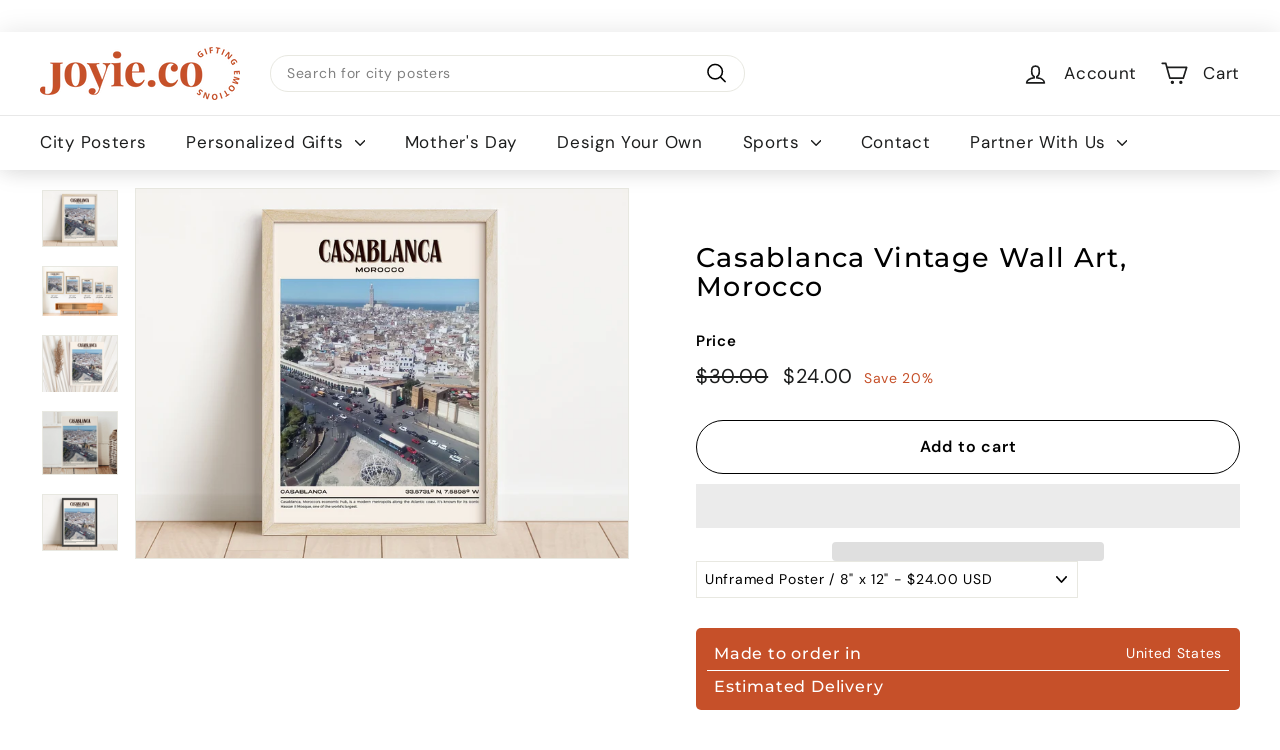

--- FILE ---
content_type: text/html; charset=utf-8
request_url: https://joyie.co/products/casablanca-vintage-wall-art-casablanca-canvas-casablanca-photo-casablanca-framed-poster-casablanca-wall-decor-casablanca-poster-print-359473861
body_size: 51361
content:
<!doctype html>
<html class="no-js" lang="en" dir="ltr">
  <head>
     
    <script async src='https://cdn.shopify.com/s/files/1/0411/8639/4277/t/11/assets/spotlight.js'></script>

    <link async href='https://cdn.shopify.com/s/files/1/0411/8639/4277/t/11/assets/ymq-option.css' rel='stylesheet'>
    
	<link async href='https://option.ymq.cool/option/bottom.css' rel='stylesheet'> 

	<style id="ymq-jsstyle"></style>
	<script>
		window.best_option = window.best_option || {}; 

		best_option.shop = `joyie-usa.myshopify.com`; 

		best_option.page = `product`; 

		best_option.ymq_option_branding = {}; 
		  
			best_option.ymq_option_branding = {"button":{"--button-border-color":"#BAB7B7","--button-border-checked-color":"#C65029","--button-border-disabled-color":"#BAB7B7","--button-background-color":"#FFFFFF","--button-background-checked-color":"#C65029","--button-background-disabled-color":"#FFFFFF","--button-font-color":"#3B2D2D","--button-font-checked-color":"#FFFFFF","--button-font-disabled-color":"#CCCCCC","--button-margin-u-d":"4","--button-margin-l-r":"4","--button-padding-u-d":"8","--button-padding-l-r":"16","--button-font-size":"16","--button-line-height":"20","--button-border-radius":"0"},"radio":{"--radio-border-color":"#BBC1E1","--radio-border-checked-color":"#BBC1E1","--radio-border-disabled-color":"#BBC1E1","--radio-border-hover-color":"#BBC1E1","--radio-background-color":"#FFFFFF","--radio-background-checked-color":"#275EFE","--radio-background-disabled-color":"#E1E6F9","--radio-background-hover-color":"#FFFFFF","--radio-inner-color":"#E1E6F9","--radio-inner-checked-color":"#FFFFFF","--radio-inner-disabled-color":"#FFFFFF"},"input":{"--input-border-color":"#B2AAAA","--input-border-checked-color":"#B2AAAA","--input-background-color":"#FFFFFF","--input-background-checked-color":"#FFFFFF","--input-font-color":"#3B2D2D","--input-font-checked-color":"#3B2D2D","--input-padding-u-d":"9","--input-padding-l-r":"16","--input-width":"100","--input-max-width":"400","--input-font-size":"14","--input-border-radius":"0"},"select":{"--select-border-color":"#000000","--select-border-checked-color":"#000000","--select-background-color":"#FFFFFF","--select-background-checked-color":"#FFFFFF","--select-font-color":"#000000","--select-font-checked-color":"#000000","--select-option-background-color":"#FFFFFF","--select-option-background-checked-color":"#F5F9FF","--select-option-background-disabled-color":"#FFFFFF","--select-option-font-color":"#000000","--select-option-font-checked-color":"#000000","--select-option-font-disabled-color":"#CCCCCC","--select-padding-u-d":"9","--select-padding-l-r":"16","--select-option-padding-u-d":"9","--select-option-padding-l-r":"16","--select-width":"100","--select-max-width":"400","--select-font-size":"14","--select-border-radius":"0"},"multiple":{"--multiple-background-color":"#F5F9FF","--multiple-font-color":"#000000","--multiple-padding-u-d":"2","--multiple-padding-l-r":"8","--multiple-font-size":"12","--multiple-border-radius":"0"},"img":{"--img-border-color":"#E1E1E1","--img-border-checked-color":"#C65029","--img-border-disabled-color":"#000000","--img-width":"90","--img-height":"90","--img-selected-upper-url":"","--img-disabled-upper-url":"","--img-upper-padding":"0","--img-margin-u-d":"2","--img-margin-l-r":"2","--img-border-radius":"4"},"upload":{"--upload-background-color":"#409EFF","--upload-font-color":"#FFFFFF","--upload-border-color":"#409EFF","--upload-padding-u-d":"12","--upload-padding-l-r":"20","--upload-font-size":"12","--upload-border-radius":"4"},"cart":{"--cart-border-color":"#000000","--buy-border-color":"#000000","--cart-border-hover-color":"#000000","--buy-border-hover-color":"#000000","--cart-background-color":"#000000","--buy-background-color":"#000000","--cart-background-hover-color":"#000000","--buy-background-hover-color":"#000000","--cart-font-color":"#FFFFFF","--buy-font-color":"#FFFFFF","--cart-font-hover-color":"#FFFFFF","--buy-font-hover-color":"#FFFFFF","--cart-padding-u-d":"12","--cart-padding-l-r":"16","--buy-padding-u-d":"12","--buy-padding-l-r":"16","--cart-margin-u-d":"4","--cart-margin-l-r":"0","--buy-margin-u-d":"4","--buy-margin-l-r":"0","--cart-width":"100","--cart-max-width":"800","--buy-width":"100","--buy-max-width":"800","--cart-font-size":"14","--cart-border-radius":"0","--buy-font-size":"14","--buy-border-radius":"0"},"quantity":{"--quantity-border-color":"#A6A3A3","--quantity-font-color":"#000000","--quantity-background-color":"#FFFFFF","--quantity-width":"150","--quantity-height":"40","--quantity-font-size":"14","--quantity-border-radius":"0"},"global":{"--global-title-color":"#5B5A5A","--global-help-color":"#3B2D2D","--global-error-color":"#DC3545","--global-title-font-size":"16","--global-help-font-size":"16","--global-error-font-size":"12","--global-margin-top":"0","--global-margin-bottom":"20","--global-margin-left":"0","--global-margin-right":"0","--global-title-margin-top":"0","--global-title-margin-bottom":"5","--global-title-margin-left":"0","--global-title-margin-right":"0","--global-help-margin-top":"5","--global-help-margin-bottom":"0","--global-help-margin-left":"0","--global-help-margin-right":"0","--global-error-margin-top":"5","--global-error-margin-bottom":"0","--global-error-margin-left":"0","--global-error-margin-right":"0"},"discount":{"--new-discount-normal-color":"#1878B9","--new-discount-error-color":"#E22120","--new-discount-layout":"flex-end"},"lan":{"require":"Must not be empty.","email":"Please enter the correct email address.","phone":"Please enter the correct phone.","number":"Please enter an number.","integer":"Please enter an integer.","min_char":"The number of characters must not be less than %s.","max_char":"The number of characters must not be more than %s.","max_s":"You need to choose less than %s options.","min_s":"You need to choose more than %s options.","total_s":"You need to choose %s options.","min":"Not less than %s.","max":"Not more than %s.","currency":"USD","sold_out":"sold out","please_choose":"Please choose","add_to_cart":"ADD TO CART","buy_it_now":"BUY IT NOW","add_price_text":"Selection will add %s to the price","discount_code":"Discount code","application":"Apply","discount_error1":"Enter a valid discount cod","discount_error2":"discount code isn't valid for the items in your cart"},"price":{"--price-border-color":"#000000","--price-background-color":"#FFFFFF","--price-font-color":"#000000","--price-price-font-color":"#03de90","--price-padding-u-d":"9","--price-padding-l-r":"16","--price-width":"100","--price-max-width":"400","--price-font-size":"14","--price-border-radius":"0"},"extra":{"is_show":"0","plan":0,"quantity-box":"0","price-value":"3,4,15,6,16,7","condition-is-hide":"0","variant-original":"0","id":"56519688370","variant-id-dom":".product-single__variants","add-cart-form-number":"0","variant-original-margin-bottom":"0","product-price-in-product-page":".product__price.on-sale","product-compare-at-price-in-product-page":".product__price--compare","hide-shopify-option":".variant-wrapper","show-quantity":"","quantity-change":"","product-hide":"","product-show":"","product-add-to-cart":"","payment-button-hide":"","discount-before":"","cart-quantity-click-change":"","cart-quantity-change":"","check-out-button":"","variant-condition-label-class":"","variant-condition-value-parent-class":"","variant-condition-value-class":"","variant-condition-click-class":"","trigger-select":"","trigger-select-join":"","bunow":"0","cart-ajax":"0","add-cart-url":"","theme-variant-class":"","extra-style-code":"","buildYmqDom_b":"","buildYmqDom_a":"","replaceDomPrice_b":"","replaceDomPrice_a":"","buildFormData_b":"","buildFormData_a":"","jq-ajax-error":"0","free_plan":0}}; 
		 
	        
		best_option.product = {"id":7804671099058,"title":"Casablanca Vintage Wall Art, Morocco","handle":"casablanca-vintage-wall-art-casablanca-canvas-casablanca-photo-casablanca-framed-poster-casablanca-wall-decor-casablanca-poster-print-359473861","description":"\u003cp\u003eEnhance your decor with the exotic charm of our Casablanca-inspired photo frame. This intricately crafted frame captures the cultural and architectural essence of Casablanca, providing a stylish backdrop for your cherished memories. A unique gift and a captivating decor piece, it’s available in multiple chic colors. Immerse in the Moroccan beauty of Casablanca—secure your exquisite frame today!\u003c\/p\u003e\u003cp\u003e------------------------\u003c\/p\u003e\u003cbr\u003e\u003cp\u003eFree Delivery Worldwide\u003c\/p\u003e\u003cp\u003e--------------------------------------\u003c\/p\u003e\u003cp\u003eWe ship worldwide\u003c\/p\u003e\u003cp\u003eProcessing time is 1 - 2 days\u003c\/p\u003e\u003cp\u003eShipping Time is 2 - 4 days\u003c\/p\u003e\u003cbr\u003e\u003cbr\u003e\u003cp\u003eAvailable Styles:\u003c\/p\u003e\u003cp\u003e------------------------\u003c\/p\u003e\u003cp\u003e■ Unframed Poster\u003c\/p\u003e\u003cp\u003e■ Natural Wood Framed Poster\u003c\/p\u003e\u003cp\u003e■ Black Wood Framed Poster\u003c\/p\u003e\u003cp\u003e■ White Wood Framed Poster\u003c\/p\u003e\u003cp\u003e■ Dark Wood Framed Poster\u003c\/p\u003e\u003cp\u003e■ Thick Canvas\u003c\/p\u003e\u003cbr\u003e\u003cbr\u003e\u003cp\u003eAvailable Sizes:\u003c\/p\u003e\u003cp\u003e------------------------\u003c\/p\u003e\u003cp\u003e■ 8\" x 12\"\u003c\/p\u003e\u003cp\u003e■ 12\" x 16\"\u003c\/p\u003e\u003cp\u003e■ 18\" x 24\"\u003c\/p\u003e\u003cp\u003e■ 20\" x 30\"\u003c\/p\u003e\u003cp\u003e■ 24\" x 32\"\u003c\/p\u003e\u003cbr\u003e\u003cp\u003e*For any questions or queries, please feel free to reach out to us via message. We're always here to help you.\u003c\/p\u003e","published_at":"2024-04-24T07:24:37-04:00","created_at":"2023-10-04T03:06:36-04:00","vendor":"JOYIE.CO","type":"City Poster - Famous Destinations","tags":["Casablanca","Casablanca art","Casablanca poster","Casablanca print","Casablanca wall art","Morocco","Morocco poster","Morocco print","Morocco souvenir","Morocco wall art","travel poster","travel print","travel wall art"],"price":2400,"price_min":2400,"price_max":17900,"available":true,"price_varies":true,"compare_at_price":3000,"compare_at_price_min":3000,"compare_at_price_max":22375,"compare_at_price_varies":true,"variants":[{"id":43311269707954,"title":"Unframed Poster \/ 8\" x 12\"","option1":"Unframed Poster","option2":"8\" x 12\"","option3":null,"sku":"TVD_116.2","requires_shipping":true,"taxable":true,"featured_image":{"id":36480052101298,"product_id":7804671099058,"position":3,"created_at":"2023-10-04T03:06:36-04:00","updated_at":"2023-10-04T03:06:36-04:00","alt":null,"width":2700,"height":2025,"src":"\/\/joyie.co\/cdn\/shop\/products\/il_fullxfull.5399198053_5x61_a1899261-c5c4-441a-8e22-64f939f95c2b.jpg?v=1696403196","variant_ids":[43311269707954,43311269740722,43311269773490,43311269806258,43311269839026]},"available":true,"name":"Casablanca Vintage Wall Art, Morocco - Unframed Poster \/ 8\" x 12\"","public_title":"Unframed Poster \/ 8\" x 12\"","options":["Unframed Poster","8\" x 12\""],"price":2400,"weight":0,"compare_at_price":3000,"inventory_management":"shopify","barcode":null,"featured_media":{"alt":null,"id":28936259076274,"position":3,"preview_image":{"aspect_ratio":1.333,"height":2025,"width":2700,"src":"\/\/joyie.co\/cdn\/shop\/products\/il_fullxfull.5399198053_5x61_a1899261-c5c4-441a-8e22-64f939f95c2b.jpg?v=1696403196"}},"requires_selling_plan":false,"selling_plan_allocations":[]},{"id":43311269740722,"title":"Unframed Poster \/ 12\" x 16\"","option1":"Unframed Poster","option2":"12\" x 16\"","option3":null,"sku":"TVD_116.2","requires_shipping":true,"taxable":true,"featured_image":{"id":36480052101298,"product_id":7804671099058,"position":3,"created_at":"2023-10-04T03:06:36-04:00","updated_at":"2023-10-04T03:06:36-04:00","alt":null,"width":2700,"height":2025,"src":"\/\/joyie.co\/cdn\/shop\/products\/il_fullxfull.5399198053_5x61_a1899261-c5c4-441a-8e22-64f939f95c2b.jpg?v=1696403196","variant_ids":[43311269707954,43311269740722,43311269773490,43311269806258,43311269839026]},"available":true,"name":"Casablanca Vintage Wall Art, Morocco - Unframed Poster \/ 12\" x 16\"","public_title":"Unframed Poster \/ 12\" x 16\"","options":["Unframed Poster","12\" x 16\""],"price":3200,"weight":0,"compare_at_price":4000,"inventory_management":"shopify","barcode":null,"featured_media":{"alt":null,"id":28936259076274,"position":3,"preview_image":{"aspect_ratio":1.333,"height":2025,"width":2700,"src":"\/\/joyie.co\/cdn\/shop\/products\/il_fullxfull.5399198053_5x61_a1899261-c5c4-441a-8e22-64f939f95c2b.jpg?v=1696403196"}},"requires_selling_plan":false,"selling_plan_allocations":[]},{"id":43311269773490,"title":"Unframed Poster \/ 18\" x 24\"","option1":"Unframed Poster","option2":"18\" x 24\"","option3":null,"sku":"TVD_116.2","requires_shipping":true,"taxable":true,"featured_image":{"id":36480052101298,"product_id":7804671099058,"position":3,"created_at":"2023-10-04T03:06:36-04:00","updated_at":"2023-10-04T03:06:36-04:00","alt":null,"width":2700,"height":2025,"src":"\/\/joyie.co\/cdn\/shop\/products\/il_fullxfull.5399198053_5x61_a1899261-c5c4-441a-8e22-64f939f95c2b.jpg?v=1696403196","variant_ids":[43311269707954,43311269740722,43311269773490,43311269806258,43311269839026]},"available":true,"name":"Casablanca Vintage Wall Art, Morocco - Unframed Poster \/ 18\" x 24\"","public_title":"Unframed Poster \/ 18\" x 24\"","options":["Unframed Poster","18\" x 24\""],"price":3900,"weight":0,"compare_at_price":4875,"inventory_management":"shopify","barcode":null,"featured_media":{"alt":null,"id":28936259076274,"position":3,"preview_image":{"aspect_ratio":1.333,"height":2025,"width":2700,"src":"\/\/joyie.co\/cdn\/shop\/products\/il_fullxfull.5399198053_5x61_a1899261-c5c4-441a-8e22-64f939f95c2b.jpg?v=1696403196"}},"requires_selling_plan":false,"selling_plan_allocations":[]},{"id":43311269806258,"title":"Unframed Poster \/ 20\" x 28\"","option1":"Unframed Poster","option2":"20\" x 28\"","option3":null,"sku":"TVD_116.2","requires_shipping":true,"taxable":true,"featured_image":{"id":36480052101298,"product_id":7804671099058,"position":3,"created_at":"2023-10-04T03:06:36-04:00","updated_at":"2023-10-04T03:06:36-04:00","alt":null,"width":2700,"height":2025,"src":"\/\/joyie.co\/cdn\/shop\/products\/il_fullxfull.5399198053_5x61_a1899261-c5c4-441a-8e22-64f939f95c2b.jpg?v=1696403196","variant_ids":[43311269707954,43311269740722,43311269773490,43311269806258,43311269839026]},"available":true,"name":"Casablanca Vintage Wall Art, Morocco - Unframed Poster \/ 20\" x 28\"","public_title":"Unframed Poster \/ 20\" x 28\"","options":["Unframed Poster","20\" x 28\""],"price":4900,"weight":0,"compare_at_price":6125,"inventory_management":"shopify","barcode":null,"featured_media":{"alt":null,"id":28936259076274,"position":3,"preview_image":{"aspect_ratio":1.333,"height":2025,"width":2700,"src":"\/\/joyie.co\/cdn\/shop\/products\/il_fullxfull.5399198053_5x61_a1899261-c5c4-441a-8e22-64f939f95c2b.jpg?v=1696403196"}},"requires_selling_plan":false,"selling_plan_allocations":[]},{"id":43311269839026,"title":"Unframed Poster \/ 24\" x 32\"","option1":"Unframed Poster","option2":"24\" x 32\"","option3":null,"sku":"TVD_116.2","requires_shipping":true,"taxable":true,"featured_image":{"id":36480052101298,"product_id":7804671099058,"position":3,"created_at":"2023-10-04T03:06:36-04:00","updated_at":"2023-10-04T03:06:36-04:00","alt":null,"width":2700,"height":2025,"src":"\/\/joyie.co\/cdn\/shop\/products\/il_fullxfull.5399198053_5x61_a1899261-c5c4-441a-8e22-64f939f95c2b.jpg?v=1696403196","variant_ids":[43311269707954,43311269740722,43311269773490,43311269806258,43311269839026]},"available":true,"name":"Casablanca Vintage Wall Art, Morocco - Unframed Poster \/ 24\" x 32\"","public_title":"Unframed Poster \/ 24\" x 32\"","options":["Unframed Poster","24\" x 32\""],"price":5900,"weight":0,"compare_at_price":7375,"inventory_management":"shopify","barcode":null,"featured_media":{"alt":null,"id":28936259076274,"position":3,"preview_image":{"aspect_ratio":1.333,"height":2025,"width":2700,"src":"\/\/joyie.co\/cdn\/shop\/products\/il_fullxfull.5399198053_5x61_a1899261-c5c4-441a-8e22-64f939f95c2b.jpg?v=1696403196"}},"requires_selling_plan":false,"selling_plan_allocations":[]},{"id":43311269871794,"title":"Black Framed Poster \/ 8\" x 12\"","option1":"Black Framed Poster","option2":"8\" x 12\"","option3":null,"sku":"TVD_116.2","requires_shipping":true,"taxable":true,"featured_image":{"id":36480052166834,"product_id":7804671099058,"position":5,"created_at":"2023-10-04T03:06:36-04:00","updated_at":"2023-10-04T03:06:36-04:00","alt":null,"width":2700,"height":2025,"src":"\/\/joyie.co\/cdn\/shop\/products\/il_fullxfull.5399198065_nq1w.jpg?v=1696403196","variant_ids":[43311269871794,43311269904562,43311269937330,43311269970098,43311270002866]},"available":true,"name":"Casablanca Vintage Wall Art, Morocco - Black Framed Poster \/ 8\" x 12\"","public_title":"Black Framed Poster \/ 8\" x 12\"","options":["Black Framed Poster","8\" x 12\""],"price":6900,"weight":0,"compare_at_price":8625,"inventory_management":"shopify","barcode":null,"featured_media":{"alt":null,"id":28936259141810,"position":5,"preview_image":{"aspect_ratio":1.333,"height":2025,"width":2700,"src":"\/\/joyie.co\/cdn\/shop\/products\/il_fullxfull.5399198065_nq1w.jpg?v=1696403196"}},"requires_selling_plan":false,"selling_plan_allocations":[]},{"id":43311269904562,"title":"Black Framed Poster \/ 12\" x 16\"","option1":"Black Framed Poster","option2":"12\" x 16\"","option3":null,"sku":"TVD_116.2","requires_shipping":true,"taxable":true,"featured_image":{"id":36480052166834,"product_id":7804671099058,"position":5,"created_at":"2023-10-04T03:06:36-04:00","updated_at":"2023-10-04T03:06:36-04:00","alt":null,"width":2700,"height":2025,"src":"\/\/joyie.co\/cdn\/shop\/products\/il_fullxfull.5399198065_nq1w.jpg?v=1696403196","variant_ids":[43311269871794,43311269904562,43311269937330,43311269970098,43311270002866]},"available":true,"name":"Casablanca Vintage Wall Art, Morocco - Black Framed Poster \/ 12\" x 16\"","public_title":"Black Framed Poster \/ 12\" x 16\"","options":["Black Framed Poster","12\" x 16\""],"price":7900,"weight":0,"compare_at_price":9875,"inventory_management":"shopify","barcode":null,"featured_media":{"alt":null,"id":28936259141810,"position":5,"preview_image":{"aspect_ratio":1.333,"height":2025,"width":2700,"src":"\/\/joyie.co\/cdn\/shop\/products\/il_fullxfull.5399198065_nq1w.jpg?v=1696403196"}},"requires_selling_plan":false,"selling_plan_allocations":[]},{"id":43311269937330,"title":"Black Framed Poster \/ 18\" x 24\"","option1":"Black Framed Poster","option2":"18\" x 24\"","option3":null,"sku":"TVD_116.2","requires_shipping":true,"taxable":true,"featured_image":{"id":36480052166834,"product_id":7804671099058,"position":5,"created_at":"2023-10-04T03:06:36-04:00","updated_at":"2023-10-04T03:06:36-04:00","alt":null,"width":2700,"height":2025,"src":"\/\/joyie.co\/cdn\/shop\/products\/il_fullxfull.5399198065_nq1w.jpg?v=1696403196","variant_ids":[43311269871794,43311269904562,43311269937330,43311269970098,43311270002866]},"available":true,"name":"Casablanca Vintage Wall Art, Morocco - Black Framed Poster \/ 18\" x 24\"","public_title":"Black Framed Poster \/ 18\" x 24\"","options":["Black Framed Poster","18\" x 24\""],"price":11900,"weight":0,"compare_at_price":14875,"inventory_management":"shopify","barcode":null,"featured_media":{"alt":null,"id":28936259141810,"position":5,"preview_image":{"aspect_ratio":1.333,"height":2025,"width":2700,"src":"\/\/joyie.co\/cdn\/shop\/products\/il_fullxfull.5399198065_nq1w.jpg?v=1696403196"}},"requires_selling_plan":false,"selling_plan_allocations":[]},{"id":43311269970098,"title":"Black Framed Poster \/ 20\" x 28\"","option1":"Black Framed Poster","option2":"20\" x 28\"","option3":null,"sku":"TVD_116.2","requires_shipping":true,"taxable":true,"featured_image":{"id":36480052166834,"product_id":7804671099058,"position":5,"created_at":"2023-10-04T03:06:36-04:00","updated_at":"2023-10-04T03:06:36-04:00","alt":null,"width":2700,"height":2025,"src":"\/\/joyie.co\/cdn\/shop\/products\/il_fullxfull.5399198065_nq1w.jpg?v=1696403196","variant_ids":[43311269871794,43311269904562,43311269937330,43311269970098,43311270002866]},"available":true,"name":"Casablanca Vintage Wall Art, Morocco - Black Framed Poster \/ 20\" x 28\"","public_title":"Black Framed Poster \/ 20\" x 28\"","options":["Black Framed Poster","20\" x 28\""],"price":15900,"weight":0,"compare_at_price":19875,"inventory_management":"shopify","barcode":null,"featured_media":{"alt":null,"id":28936259141810,"position":5,"preview_image":{"aspect_ratio":1.333,"height":2025,"width":2700,"src":"\/\/joyie.co\/cdn\/shop\/products\/il_fullxfull.5399198065_nq1w.jpg?v=1696403196"}},"requires_selling_plan":false,"selling_plan_allocations":[]},{"id":43311270002866,"title":"Black Framed Poster \/ 24\" x 32\"","option1":"Black Framed Poster","option2":"24\" x 32\"","option3":null,"sku":"TVD_116.2","requires_shipping":true,"taxable":true,"featured_image":{"id":36480052166834,"product_id":7804671099058,"position":5,"created_at":"2023-10-04T03:06:36-04:00","updated_at":"2023-10-04T03:06:36-04:00","alt":null,"width":2700,"height":2025,"src":"\/\/joyie.co\/cdn\/shop\/products\/il_fullxfull.5399198065_nq1w.jpg?v=1696403196","variant_ids":[43311269871794,43311269904562,43311269937330,43311269970098,43311270002866]},"available":true,"name":"Casablanca Vintage Wall Art, Morocco - Black Framed Poster \/ 24\" x 32\"","public_title":"Black Framed Poster \/ 24\" x 32\"","options":["Black Framed Poster","24\" x 32\""],"price":17900,"weight":0,"compare_at_price":22375,"inventory_management":"shopify","barcode":null,"featured_media":{"alt":null,"id":28936259141810,"position":5,"preview_image":{"aspect_ratio":1.333,"height":2025,"width":2700,"src":"\/\/joyie.co\/cdn\/shop\/products\/il_fullxfull.5399198065_nq1w.jpg?v=1696403196"}},"requires_selling_plan":false,"selling_plan_allocations":[]},{"id":43311270068402,"title":"White Framed Poster \/ 8\" x 12\"","option1":"White Framed Poster","option2":"8\" x 12\"","option3":null,"sku":"TVD_116.2","requires_shipping":true,"taxable":true,"featured_image":{"id":36480052199602,"product_id":7804671099058,"position":6,"created_at":"2023-10-04T03:06:36-04:00","updated_at":"2023-10-04T03:06:36-04:00","alt":null,"width":2700,"height":2025,"src":"\/\/joyie.co\/cdn\/shop\/products\/il_fullxfull.5351026336_l1rx.jpg?v=1696403196","variant_ids":[43311270068402,43311270133938,43311270199474,43311270265010,43311270330546]},"available":true,"name":"Casablanca Vintage Wall Art, Morocco - White Framed Poster \/ 8\" x 12\"","public_title":"White Framed Poster \/ 8\" x 12\"","options":["White Framed Poster","8\" x 12\""],"price":6900,"weight":0,"compare_at_price":8625,"inventory_management":"shopify","barcode":null,"featured_media":{"alt":null,"id":28936259174578,"position":6,"preview_image":{"aspect_ratio":1.333,"height":2025,"width":2700,"src":"\/\/joyie.co\/cdn\/shop\/products\/il_fullxfull.5351026336_l1rx.jpg?v=1696403196"}},"requires_selling_plan":false,"selling_plan_allocations":[]},{"id":43311270133938,"title":"White Framed Poster \/ 12\" x 16\"","option1":"White Framed Poster","option2":"12\" x 16\"","option3":null,"sku":"TVD_116.2","requires_shipping":true,"taxable":true,"featured_image":{"id":36480052199602,"product_id":7804671099058,"position":6,"created_at":"2023-10-04T03:06:36-04:00","updated_at":"2023-10-04T03:06:36-04:00","alt":null,"width":2700,"height":2025,"src":"\/\/joyie.co\/cdn\/shop\/products\/il_fullxfull.5351026336_l1rx.jpg?v=1696403196","variant_ids":[43311270068402,43311270133938,43311270199474,43311270265010,43311270330546]},"available":true,"name":"Casablanca Vintage Wall Art, Morocco - White Framed Poster \/ 12\" x 16\"","public_title":"White Framed Poster \/ 12\" x 16\"","options":["White Framed Poster","12\" x 16\""],"price":7900,"weight":0,"compare_at_price":9875,"inventory_management":"shopify","barcode":null,"featured_media":{"alt":null,"id":28936259174578,"position":6,"preview_image":{"aspect_ratio":1.333,"height":2025,"width":2700,"src":"\/\/joyie.co\/cdn\/shop\/products\/il_fullxfull.5351026336_l1rx.jpg?v=1696403196"}},"requires_selling_plan":false,"selling_plan_allocations":[]},{"id":43311270199474,"title":"White Framed Poster \/ 18\" x 24\"","option1":"White Framed Poster","option2":"18\" x 24\"","option3":null,"sku":"TVD_116.2","requires_shipping":true,"taxable":true,"featured_image":{"id":36480052199602,"product_id":7804671099058,"position":6,"created_at":"2023-10-04T03:06:36-04:00","updated_at":"2023-10-04T03:06:36-04:00","alt":null,"width":2700,"height":2025,"src":"\/\/joyie.co\/cdn\/shop\/products\/il_fullxfull.5351026336_l1rx.jpg?v=1696403196","variant_ids":[43311270068402,43311270133938,43311270199474,43311270265010,43311270330546]},"available":true,"name":"Casablanca Vintage Wall Art, Morocco - White Framed Poster \/ 18\" x 24\"","public_title":"White Framed Poster \/ 18\" x 24\"","options":["White Framed Poster","18\" x 24\""],"price":11900,"weight":0,"compare_at_price":14875,"inventory_management":"shopify","barcode":null,"featured_media":{"alt":null,"id":28936259174578,"position":6,"preview_image":{"aspect_ratio":1.333,"height":2025,"width":2700,"src":"\/\/joyie.co\/cdn\/shop\/products\/il_fullxfull.5351026336_l1rx.jpg?v=1696403196"}},"requires_selling_plan":false,"selling_plan_allocations":[]},{"id":43311270265010,"title":"White Framed Poster \/ 20\" x 28\"","option1":"White Framed Poster","option2":"20\" x 28\"","option3":null,"sku":"TVD_116.2","requires_shipping":true,"taxable":true,"featured_image":{"id":36480052199602,"product_id":7804671099058,"position":6,"created_at":"2023-10-04T03:06:36-04:00","updated_at":"2023-10-04T03:06:36-04:00","alt":null,"width":2700,"height":2025,"src":"\/\/joyie.co\/cdn\/shop\/products\/il_fullxfull.5351026336_l1rx.jpg?v=1696403196","variant_ids":[43311270068402,43311270133938,43311270199474,43311270265010,43311270330546]},"available":true,"name":"Casablanca Vintage Wall Art, Morocco - White Framed Poster \/ 20\" x 28\"","public_title":"White Framed Poster \/ 20\" x 28\"","options":["White Framed Poster","20\" x 28\""],"price":15900,"weight":0,"compare_at_price":19875,"inventory_management":"shopify","barcode":null,"featured_media":{"alt":null,"id":28936259174578,"position":6,"preview_image":{"aspect_ratio":1.333,"height":2025,"width":2700,"src":"\/\/joyie.co\/cdn\/shop\/products\/il_fullxfull.5351026336_l1rx.jpg?v=1696403196"}},"requires_selling_plan":false,"selling_plan_allocations":[]},{"id":43311270330546,"title":"White Framed Poster \/ 24\" x 32\"","option1":"White Framed Poster","option2":"24\" x 32\"","option3":null,"sku":"TVD_116.2","requires_shipping":true,"taxable":true,"featured_image":{"id":36480052199602,"product_id":7804671099058,"position":6,"created_at":"2023-10-04T03:06:36-04:00","updated_at":"2023-10-04T03:06:36-04:00","alt":null,"width":2700,"height":2025,"src":"\/\/joyie.co\/cdn\/shop\/products\/il_fullxfull.5351026336_l1rx.jpg?v=1696403196","variant_ids":[43311270068402,43311270133938,43311270199474,43311270265010,43311270330546]},"available":true,"name":"Casablanca Vintage Wall Art, Morocco - White Framed Poster \/ 24\" x 32\"","public_title":"White Framed Poster \/ 24\" x 32\"","options":["White Framed Poster","24\" x 32\""],"price":17900,"weight":0,"compare_at_price":22375,"inventory_management":"shopify","barcode":null,"featured_media":{"alt":null,"id":28936259174578,"position":6,"preview_image":{"aspect_ratio":1.333,"height":2025,"width":2700,"src":"\/\/joyie.co\/cdn\/shop\/products\/il_fullxfull.5351026336_l1rx.jpg?v=1696403196"}},"requires_selling_plan":false,"selling_plan_allocations":[]},{"id":43311270396082,"title":"Natural Wood Framed \/ 8\" x 12\"","option1":"Natural Wood Framed","option2":"8\" x 12\"","option3":null,"sku":"TVD_116.2","requires_shipping":true,"taxable":true,"featured_image":{"id":36480052035762,"product_id":7804671099058,"position":1,"created_at":"2023-10-04T03:06:36-04:00","updated_at":"2023-10-04T03:06:36-04:00","alt":null,"width":2700,"height":2025,"src":"\/\/joyie.co\/cdn\/shop\/products\/il_fullxfull.5399198033_4tyw.jpg?v=1696403196","variant_ids":[43311270396082,43311270461618,43311270527154,43311270592690,43311270658226]},"available":true,"name":"Casablanca Vintage Wall Art, Morocco - Natural Wood Framed \/ 8\" x 12\"","public_title":"Natural Wood Framed \/ 8\" x 12\"","options":["Natural Wood Framed","8\" x 12\""],"price":6900,"weight":0,"compare_at_price":8625,"inventory_management":"shopify","barcode":null,"featured_media":{"alt":null,"id":28936259010738,"position":1,"preview_image":{"aspect_ratio":1.333,"height":2025,"width":2700,"src":"\/\/joyie.co\/cdn\/shop\/products\/il_fullxfull.5399198033_4tyw.jpg?v=1696403196"}},"requires_selling_plan":false,"selling_plan_allocations":[]},{"id":43311270461618,"title":"Natural Wood Framed \/ 12\" x 16\"","option1":"Natural Wood Framed","option2":"12\" x 16\"","option3":null,"sku":"TVD_116.2","requires_shipping":true,"taxable":true,"featured_image":{"id":36480052035762,"product_id":7804671099058,"position":1,"created_at":"2023-10-04T03:06:36-04:00","updated_at":"2023-10-04T03:06:36-04:00","alt":null,"width":2700,"height":2025,"src":"\/\/joyie.co\/cdn\/shop\/products\/il_fullxfull.5399198033_4tyw.jpg?v=1696403196","variant_ids":[43311270396082,43311270461618,43311270527154,43311270592690,43311270658226]},"available":true,"name":"Casablanca Vintage Wall Art, Morocco - Natural Wood Framed \/ 12\" x 16\"","public_title":"Natural Wood Framed \/ 12\" x 16\"","options":["Natural Wood Framed","12\" x 16\""],"price":7900,"weight":0,"compare_at_price":9875,"inventory_management":"shopify","barcode":null,"featured_media":{"alt":null,"id":28936259010738,"position":1,"preview_image":{"aspect_ratio":1.333,"height":2025,"width":2700,"src":"\/\/joyie.co\/cdn\/shop\/products\/il_fullxfull.5399198033_4tyw.jpg?v=1696403196"}},"requires_selling_plan":false,"selling_plan_allocations":[]},{"id":43311270527154,"title":"Natural Wood Framed \/ 18\" x 24\"","option1":"Natural Wood Framed","option2":"18\" x 24\"","option3":null,"sku":"TVD_116.2","requires_shipping":true,"taxable":true,"featured_image":{"id":36480052035762,"product_id":7804671099058,"position":1,"created_at":"2023-10-04T03:06:36-04:00","updated_at":"2023-10-04T03:06:36-04:00","alt":null,"width":2700,"height":2025,"src":"\/\/joyie.co\/cdn\/shop\/products\/il_fullxfull.5399198033_4tyw.jpg?v=1696403196","variant_ids":[43311270396082,43311270461618,43311270527154,43311270592690,43311270658226]},"available":true,"name":"Casablanca Vintage Wall Art, Morocco - Natural Wood Framed \/ 18\" x 24\"","public_title":"Natural Wood Framed \/ 18\" x 24\"","options":["Natural Wood Framed","18\" x 24\""],"price":11900,"weight":0,"compare_at_price":14875,"inventory_management":"shopify","barcode":null,"featured_media":{"alt":null,"id":28936259010738,"position":1,"preview_image":{"aspect_ratio":1.333,"height":2025,"width":2700,"src":"\/\/joyie.co\/cdn\/shop\/products\/il_fullxfull.5399198033_4tyw.jpg?v=1696403196"}},"requires_selling_plan":false,"selling_plan_allocations":[]},{"id":43311270592690,"title":"Natural Wood Framed \/ 20\" x 28\"","option1":"Natural Wood Framed","option2":"20\" x 28\"","option3":null,"sku":"TVD_116.2","requires_shipping":true,"taxable":true,"featured_image":{"id":36480052035762,"product_id":7804671099058,"position":1,"created_at":"2023-10-04T03:06:36-04:00","updated_at":"2023-10-04T03:06:36-04:00","alt":null,"width":2700,"height":2025,"src":"\/\/joyie.co\/cdn\/shop\/products\/il_fullxfull.5399198033_4tyw.jpg?v=1696403196","variant_ids":[43311270396082,43311270461618,43311270527154,43311270592690,43311270658226]},"available":true,"name":"Casablanca Vintage Wall Art, Morocco - Natural Wood Framed \/ 20\" x 28\"","public_title":"Natural Wood Framed \/ 20\" x 28\"","options":["Natural Wood Framed","20\" x 28\""],"price":15900,"weight":0,"compare_at_price":19875,"inventory_management":"shopify","barcode":null,"featured_media":{"alt":null,"id":28936259010738,"position":1,"preview_image":{"aspect_ratio":1.333,"height":2025,"width":2700,"src":"\/\/joyie.co\/cdn\/shop\/products\/il_fullxfull.5399198033_4tyw.jpg?v=1696403196"}},"requires_selling_plan":false,"selling_plan_allocations":[]},{"id":43311270658226,"title":"Natural Wood Framed \/ 24\" x 32\"","option1":"Natural Wood Framed","option2":"24\" x 32\"","option3":null,"sku":"TVD_116.2","requires_shipping":true,"taxable":true,"featured_image":{"id":36480052035762,"product_id":7804671099058,"position":1,"created_at":"2023-10-04T03:06:36-04:00","updated_at":"2023-10-04T03:06:36-04:00","alt":null,"width":2700,"height":2025,"src":"\/\/joyie.co\/cdn\/shop\/products\/il_fullxfull.5399198033_4tyw.jpg?v=1696403196","variant_ids":[43311270396082,43311270461618,43311270527154,43311270592690,43311270658226]},"available":true,"name":"Casablanca Vintage Wall Art, Morocco - Natural Wood Framed \/ 24\" x 32\"","public_title":"Natural Wood Framed \/ 24\" x 32\"","options":["Natural Wood Framed","24\" x 32\""],"price":17900,"weight":0,"compare_at_price":22375,"inventory_management":"shopify","barcode":null,"featured_media":{"alt":null,"id":28936259010738,"position":1,"preview_image":{"aspect_ratio":1.333,"height":2025,"width":2700,"src":"\/\/joyie.co\/cdn\/shop\/products\/il_fullxfull.5399198033_4tyw.jpg?v=1696403196"}},"requires_selling_plan":false,"selling_plan_allocations":[]},{"id":43311270723762,"title":"Dark Wood Framed \/ 8\" x 12\"","option1":"Dark Wood Framed","option2":"8\" x 12\"","option3":null,"sku":"TVD_116.2","requires_shipping":true,"taxable":true,"featured_image":{"id":36480052232370,"product_id":7804671099058,"position":7,"created_at":"2023-10-04T03:06:36-04:00","updated_at":"2023-10-04T03:06:36-04:00","alt":null,"width":2700,"height":2025,"src":"\/\/joyie.co\/cdn\/shop\/products\/il_fullxfull.5351026394_4pig.jpg?v=1696403196","variant_ids":[43311270723762,43311270789298,43311270854834,43311270920370,43311270985906]},"available":true,"name":"Casablanca Vintage Wall Art, Morocco - Dark Wood Framed \/ 8\" x 12\"","public_title":"Dark Wood Framed \/ 8\" x 12\"","options":["Dark Wood Framed","8\" x 12\""],"price":6900,"weight":0,"compare_at_price":8625,"inventory_management":"shopify","barcode":null,"featured_media":{"alt":null,"id":28936259207346,"position":7,"preview_image":{"aspect_ratio":1.333,"height":2025,"width":2700,"src":"\/\/joyie.co\/cdn\/shop\/products\/il_fullxfull.5351026394_4pig.jpg?v=1696403196"}},"requires_selling_plan":false,"selling_plan_allocations":[]},{"id":43311270789298,"title":"Dark Wood Framed \/ 12\" x 16\"","option1":"Dark Wood Framed","option2":"12\" x 16\"","option3":null,"sku":"TVD_116.2","requires_shipping":true,"taxable":true,"featured_image":{"id":36480052232370,"product_id":7804671099058,"position":7,"created_at":"2023-10-04T03:06:36-04:00","updated_at":"2023-10-04T03:06:36-04:00","alt":null,"width":2700,"height":2025,"src":"\/\/joyie.co\/cdn\/shop\/products\/il_fullxfull.5351026394_4pig.jpg?v=1696403196","variant_ids":[43311270723762,43311270789298,43311270854834,43311270920370,43311270985906]},"available":true,"name":"Casablanca Vintage Wall Art, Morocco - Dark Wood Framed \/ 12\" x 16\"","public_title":"Dark Wood Framed \/ 12\" x 16\"","options":["Dark Wood Framed","12\" x 16\""],"price":7900,"weight":0,"compare_at_price":9875,"inventory_management":"shopify","barcode":null,"featured_media":{"alt":null,"id":28936259207346,"position":7,"preview_image":{"aspect_ratio":1.333,"height":2025,"width":2700,"src":"\/\/joyie.co\/cdn\/shop\/products\/il_fullxfull.5351026394_4pig.jpg?v=1696403196"}},"requires_selling_plan":false,"selling_plan_allocations":[]},{"id":43311270854834,"title":"Dark Wood Framed \/ 18\" x 24\"","option1":"Dark Wood Framed","option2":"18\" x 24\"","option3":null,"sku":"TVD_116.2","requires_shipping":true,"taxable":true,"featured_image":{"id":36480052232370,"product_id":7804671099058,"position":7,"created_at":"2023-10-04T03:06:36-04:00","updated_at":"2023-10-04T03:06:36-04:00","alt":null,"width":2700,"height":2025,"src":"\/\/joyie.co\/cdn\/shop\/products\/il_fullxfull.5351026394_4pig.jpg?v=1696403196","variant_ids":[43311270723762,43311270789298,43311270854834,43311270920370,43311270985906]},"available":true,"name":"Casablanca Vintage Wall Art, Morocco - Dark Wood Framed \/ 18\" x 24\"","public_title":"Dark Wood Framed \/ 18\" x 24\"","options":["Dark Wood Framed","18\" x 24\""],"price":11900,"weight":0,"compare_at_price":14875,"inventory_management":"shopify","barcode":null,"featured_media":{"alt":null,"id":28936259207346,"position":7,"preview_image":{"aspect_ratio":1.333,"height":2025,"width":2700,"src":"\/\/joyie.co\/cdn\/shop\/products\/il_fullxfull.5351026394_4pig.jpg?v=1696403196"}},"requires_selling_plan":false,"selling_plan_allocations":[]},{"id":43311270920370,"title":"Dark Wood Framed \/ 20\" x 28\"","option1":"Dark Wood Framed","option2":"20\" x 28\"","option3":null,"sku":"TVD_116.2","requires_shipping":true,"taxable":true,"featured_image":{"id":36480052232370,"product_id":7804671099058,"position":7,"created_at":"2023-10-04T03:06:36-04:00","updated_at":"2023-10-04T03:06:36-04:00","alt":null,"width":2700,"height":2025,"src":"\/\/joyie.co\/cdn\/shop\/products\/il_fullxfull.5351026394_4pig.jpg?v=1696403196","variant_ids":[43311270723762,43311270789298,43311270854834,43311270920370,43311270985906]},"available":true,"name":"Casablanca Vintage Wall Art, Morocco - Dark Wood Framed \/ 20\" x 28\"","public_title":"Dark Wood Framed \/ 20\" x 28\"","options":["Dark Wood Framed","20\" x 28\""],"price":15900,"weight":0,"compare_at_price":19875,"inventory_management":"shopify","barcode":null,"featured_media":{"alt":null,"id":28936259207346,"position":7,"preview_image":{"aspect_ratio":1.333,"height":2025,"width":2700,"src":"\/\/joyie.co\/cdn\/shop\/products\/il_fullxfull.5351026394_4pig.jpg?v=1696403196"}},"requires_selling_plan":false,"selling_plan_allocations":[]},{"id":43311270985906,"title":"Dark Wood Framed \/ 24\" x 32\"","option1":"Dark Wood Framed","option2":"24\" x 32\"","option3":null,"sku":"TVD_116.2","requires_shipping":true,"taxable":true,"featured_image":{"id":36480052232370,"product_id":7804671099058,"position":7,"created_at":"2023-10-04T03:06:36-04:00","updated_at":"2023-10-04T03:06:36-04:00","alt":null,"width":2700,"height":2025,"src":"\/\/joyie.co\/cdn\/shop\/products\/il_fullxfull.5351026394_4pig.jpg?v=1696403196","variant_ids":[43311270723762,43311270789298,43311270854834,43311270920370,43311270985906]},"available":true,"name":"Casablanca Vintage Wall Art, Morocco - Dark Wood Framed \/ 24\" x 32\"","public_title":"Dark Wood Framed \/ 24\" x 32\"","options":["Dark Wood Framed","24\" x 32\""],"price":17900,"weight":0,"compare_at_price":22375,"inventory_management":"shopify","barcode":null,"featured_media":{"alt":null,"id":28936259207346,"position":7,"preview_image":{"aspect_ratio":1.333,"height":2025,"width":2700,"src":"\/\/joyie.co\/cdn\/shop\/products\/il_fullxfull.5351026394_4pig.jpg?v=1696403196"}},"requires_selling_plan":false,"selling_plan_allocations":[]},{"id":43311271051442,"title":"Canvas (thick) \/ 8\" x 12\"","option1":"Canvas (thick)","option2":"8\" x 12\"","option3":null,"sku":"TVD_116.2","requires_shipping":true,"taxable":true,"featured_image":{"id":36480052134066,"product_id":7804671099058,"position":4,"created_at":"2023-10-04T03:06:36-04:00","updated_at":"2023-10-04T03:06:36-04:00","alt":null,"width":2405,"height":2000,"src":"\/\/joyie.co\/cdn\/shop\/products\/il_fullxfull.5399198055_73u3.jpg?v=1696403196","variant_ids":[43311271051442,43311271116978,43311271182514,43311271248050,43311271346354]},"available":true,"name":"Casablanca Vintage Wall Art, Morocco - Canvas (thick) \/ 8\" x 12\"","public_title":"Canvas (thick) \/ 8\" x 12\"","options":["Canvas (thick)","8\" x 12\""],"price":5900,"weight":0,"compare_at_price":7375,"inventory_management":"shopify","barcode":null,"featured_media":{"alt":null,"id":28936259109042,"position":4,"preview_image":{"aspect_ratio":1.203,"height":2000,"width":2405,"src":"\/\/joyie.co\/cdn\/shop\/products\/il_fullxfull.5399198055_73u3.jpg?v=1696403196"}},"requires_selling_plan":false,"selling_plan_allocations":[]},{"id":43311271116978,"title":"Canvas (thick) \/ 12\" x 16\"","option1":"Canvas (thick)","option2":"12\" x 16\"","option3":null,"sku":"TVD_116.2","requires_shipping":true,"taxable":true,"featured_image":{"id":36480052134066,"product_id":7804671099058,"position":4,"created_at":"2023-10-04T03:06:36-04:00","updated_at":"2023-10-04T03:06:36-04:00","alt":null,"width":2405,"height":2000,"src":"\/\/joyie.co\/cdn\/shop\/products\/il_fullxfull.5399198055_73u3.jpg?v=1696403196","variant_ids":[43311271051442,43311271116978,43311271182514,43311271248050,43311271346354]},"available":true,"name":"Casablanca Vintage Wall Art, Morocco - Canvas (thick) \/ 12\" x 16\"","public_title":"Canvas (thick) \/ 12\" x 16\"","options":["Canvas (thick)","12\" x 16\""],"price":6900,"weight":0,"compare_at_price":8625,"inventory_management":"shopify","barcode":null,"featured_media":{"alt":null,"id":28936259109042,"position":4,"preview_image":{"aspect_ratio":1.203,"height":2000,"width":2405,"src":"\/\/joyie.co\/cdn\/shop\/products\/il_fullxfull.5399198055_73u3.jpg?v=1696403196"}},"requires_selling_plan":false,"selling_plan_allocations":[]},{"id":43311271182514,"title":"Canvas (thick) \/ 18\" x 24\"","option1":"Canvas (thick)","option2":"18\" x 24\"","option3":null,"sku":"TVD_116.2","requires_shipping":true,"taxable":true,"featured_image":{"id":36480052134066,"product_id":7804671099058,"position":4,"created_at":"2023-10-04T03:06:36-04:00","updated_at":"2023-10-04T03:06:36-04:00","alt":null,"width":2405,"height":2000,"src":"\/\/joyie.co\/cdn\/shop\/products\/il_fullxfull.5399198055_73u3.jpg?v=1696403196","variant_ids":[43311271051442,43311271116978,43311271182514,43311271248050,43311271346354]},"available":true,"name":"Casablanca Vintage Wall Art, Morocco - Canvas (thick) \/ 18\" x 24\"","public_title":"Canvas (thick) \/ 18\" x 24\"","options":["Canvas (thick)","18\" x 24\""],"price":9900,"weight":0,"compare_at_price":12375,"inventory_management":"shopify","barcode":null,"featured_media":{"alt":null,"id":28936259109042,"position":4,"preview_image":{"aspect_ratio":1.203,"height":2000,"width":2405,"src":"\/\/joyie.co\/cdn\/shop\/products\/il_fullxfull.5399198055_73u3.jpg?v=1696403196"}},"requires_selling_plan":false,"selling_plan_allocations":[]},{"id":43311271248050,"title":"Canvas (thick) \/ 20\" x 28\"","option1":"Canvas (thick)","option2":"20\" x 28\"","option3":null,"sku":"TVD_116.2","requires_shipping":true,"taxable":true,"featured_image":{"id":36480052134066,"product_id":7804671099058,"position":4,"created_at":"2023-10-04T03:06:36-04:00","updated_at":"2023-10-04T03:06:36-04:00","alt":null,"width":2405,"height":2000,"src":"\/\/joyie.co\/cdn\/shop\/products\/il_fullxfull.5399198055_73u3.jpg?v=1696403196","variant_ids":[43311271051442,43311271116978,43311271182514,43311271248050,43311271346354]},"available":true,"name":"Casablanca Vintage Wall Art, Morocco - Canvas (thick) \/ 20\" x 28\"","public_title":"Canvas (thick) \/ 20\" x 28\"","options":["Canvas (thick)","20\" x 28\""],"price":10900,"weight":0,"compare_at_price":13625,"inventory_management":"shopify","barcode":null,"featured_media":{"alt":null,"id":28936259109042,"position":4,"preview_image":{"aspect_ratio":1.203,"height":2000,"width":2405,"src":"\/\/joyie.co\/cdn\/shop\/products\/il_fullxfull.5399198055_73u3.jpg?v=1696403196"}},"requires_selling_plan":false,"selling_plan_allocations":[]},{"id":43311271346354,"title":"Canvas (thick) \/ 24\" x 32\"","option1":"Canvas (thick)","option2":"24\" x 32\"","option3":null,"sku":"TVD_116.2","requires_shipping":true,"taxable":true,"featured_image":{"id":36480052134066,"product_id":7804671099058,"position":4,"created_at":"2023-10-04T03:06:36-04:00","updated_at":"2023-10-04T03:06:36-04:00","alt":null,"width":2405,"height":2000,"src":"\/\/joyie.co\/cdn\/shop\/products\/il_fullxfull.5399198055_73u3.jpg?v=1696403196","variant_ids":[43311271051442,43311271116978,43311271182514,43311271248050,43311271346354]},"available":true,"name":"Casablanca Vintage Wall Art, Morocco - Canvas (thick) \/ 24\" x 32\"","public_title":"Canvas (thick) \/ 24\" x 32\"","options":["Canvas (thick)","24\" x 32\""],"price":12900,"weight":0,"compare_at_price":16125,"inventory_management":"shopify","barcode":null,"featured_media":{"alt":null,"id":28936259109042,"position":4,"preview_image":{"aspect_ratio":1.203,"height":2000,"width":2405,"src":"\/\/joyie.co\/cdn\/shop\/products\/il_fullxfull.5399198055_73u3.jpg?v=1696403196"}},"requires_selling_plan":false,"selling_plan_allocations":[]}],"images":["\/\/joyie.co\/cdn\/shop\/products\/il_fullxfull.5399198033_4tyw.jpg?v=1696403196","\/\/joyie.co\/cdn\/shop\/products\/il_fullxfull.5399198045_swli.jpg?v=1696403196","\/\/joyie.co\/cdn\/shop\/products\/il_fullxfull.5399198053_5x61_a1899261-c5c4-441a-8e22-64f939f95c2b.jpg?v=1696403196","\/\/joyie.co\/cdn\/shop\/products\/il_fullxfull.5399198055_73u3.jpg?v=1696403196","\/\/joyie.co\/cdn\/shop\/products\/il_fullxfull.5399198065_nq1w.jpg?v=1696403196","\/\/joyie.co\/cdn\/shop\/products\/il_fullxfull.5351026336_l1rx.jpg?v=1696403196","\/\/joyie.co\/cdn\/shop\/products\/il_fullxfull.5351026394_4pig.jpg?v=1696403196","\/\/joyie.co\/cdn\/shop\/products\/il_fullxfull.5351026412_1v2y.jpg?v=1696403196","\/\/joyie.co\/cdn\/shop\/products\/il_fullxfull.5351026398_gqvm.jpg?v=1696403196","\/\/joyie.co\/cdn\/shop\/products\/il_fullxfull.5351026402_1q46.jpg?v=1696403196"],"featured_image":"\/\/joyie.co\/cdn\/shop\/products\/il_fullxfull.5399198033_4tyw.jpg?v=1696403196","options":["Style","Size"],"media":[{"alt":null,"id":28936259010738,"position":1,"preview_image":{"aspect_ratio":1.333,"height":2025,"width":2700,"src":"\/\/joyie.co\/cdn\/shop\/products\/il_fullxfull.5399198033_4tyw.jpg?v=1696403196"},"aspect_ratio":1.333,"height":2025,"media_type":"image","src":"\/\/joyie.co\/cdn\/shop\/products\/il_fullxfull.5399198033_4tyw.jpg?v=1696403196","width":2700},{"alt":null,"id":28936259043506,"position":2,"preview_image":{"aspect_ratio":1.5,"height":2000,"width":3000,"src":"\/\/joyie.co\/cdn\/shop\/products\/il_fullxfull.5399198045_swli.jpg?v=1696403196"},"aspect_ratio":1.5,"height":2000,"media_type":"image","src":"\/\/joyie.co\/cdn\/shop\/products\/il_fullxfull.5399198045_swli.jpg?v=1696403196","width":3000},{"alt":null,"id":28936259076274,"position":3,"preview_image":{"aspect_ratio":1.333,"height":2025,"width":2700,"src":"\/\/joyie.co\/cdn\/shop\/products\/il_fullxfull.5399198053_5x61_a1899261-c5c4-441a-8e22-64f939f95c2b.jpg?v=1696403196"},"aspect_ratio":1.333,"height":2025,"media_type":"image","src":"\/\/joyie.co\/cdn\/shop\/products\/il_fullxfull.5399198053_5x61_a1899261-c5c4-441a-8e22-64f939f95c2b.jpg?v=1696403196","width":2700},{"alt":null,"id":28936259109042,"position":4,"preview_image":{"aspect_ratio":1.203,"height":2000,"width":2405,"src":"\/\/joyie.co\/cdn\/shop\/products\/il_fullxfull.5399198055_73u3.jpg?v=1696403196"},"aspect_ratio":1.203,"height":2000,"media_type":"image","src":"\/\/joyie.co\/cdn\/shop\/products\/il_fullxfull.5399198055_73u3.jpg?v=1696403196","width":2405},{"alt":null,"id":28936259141810,"position":5,"preview_image":{"aspect_ratio":1.333,"height":2025,"width":2700,"src":"\/\/joyie.co\/cdn\/shop\/products\/il_fullxfull.5399198065_nq1w.jpg?v=1696403196"},"aspect_ratio":1.333,"height":2025,"media_type":"image","src":"\/\/joyie.co\/cdn\/shop\/products\/il_fullxfull.5399198065_nq1w.jpg?v=1696403196","width":2700},{"alt":null,"id":28936259174578,"position":6,"preview_image":{"aspect_ratio":1.333,"height":2025,"width":2700,"src":"\/\/joyie.co\/cdn\/shop\/products\/il_fullxfull.5351026336_l1rx.jpg?v=1696403196"},"aspect_ratio":1.333,"height":2025,"media_type":"image","src":"\/\/joyie.co\/cdn\/shop\/products\/il_fullxfull.5351026336_l1rx.jpg?v=1696403196","width":2700},{"alt":null,"id":28936259207346,"position":7,"preview_image":{"aspect_ratio":1.333,"height":2025,"width":2700,"src":"\/\/joyie.co\/cdn\/shop\/products\/il_fullxfull.5351026394_4pig.jpg?v=1696403196"},"aspect_ratio":1.333,"height":2025,"media_type":"image","src":"\/\/joyie.co\/cdn\/shop\/products\/il_fullxfull.5351026394_4pig.jpg?v=1696403196","width":2700},{"alt":null,"id":28936259240114,"position":8,"preview_image":{"aspect_ratio":1.333,"height":2025,"width":2700,"src":"\/\/joyie.co\/cdn\/shop\/products\/il_fullxfull.5351026412_1v2y.jpg?v=1696403196"},"aspect_ratio":1.333,"height":2025,"media_type":"image","src":"\/\/joyie.co\/cdn\/shop\/products\/il_fullxfull.5351026412_1v2y.jpg?v=1696403196","width":2700},{"alt":null,"id":28936259272882,"position":9,"preview_image":{"aspect_ratio":1.333,"height":2025,"width":2700,"src":"\/\/joyie.co\/cdn\/shop\/products\/il_fullxfull.5351026398_gqvm.jpg?v=1696403196"},"aspect_ratio":1.333,"height":2025,"media_type":"image","src":"\/\/joyie.co\/cdn\/shop\/products\/il_fullxfull.5351026398_gqvm.jpg?v=1696403196","width":2700},{"alt":null,"id":28936259305650,"position":10,"preview_image":{"aspect_ratio":1.333,"height":2025,"width":2700,"src":"\/\/joyie.co\/cdn\/shop\/products\/il_fullxfull.5351026402_1q46.jpg?v=1696403196"},"aspect_ratio":1.333,"height":2025,"media_type":"image","src":"\/\/joyie.co\/cdn\/shop\/products\/il_fullxfull.5351026402_1q46.jpg?v=1696403196","width":2700}],"requires_selling_plan":false,"selling_plan_groups":[],"content":"\u003cp\u003eEnhance your decor with the exotic charm of our Casablanca-inspired photo frame. This intricately crafted frame captures the cultural and architectural essence of Casablanca, providing a stylish backdrop for your cherished memories. A unique gift and a captivating decor piece, it’s available in multiple chic colors. Immerse in the Moroccan beauty of Casablanca—secure your exquisite frame today!\u003c\/p\u003e\u003cp\u003e------------------------\u003c\/p\u003e\u003cbr\u003e\u003cp\u003eFree Delivery Worldwide\u003c\/p\u003e\u003cp\u003e--------------------------------------\u003c\/p\u003e\u003cp\u003eWe ship worldwide\u003c\/p\u003e\u003cp\u003eProcessing time is 1 - 2 days\u003c\/p\u003e\u003cp\u003eShipping Time is 2 - 4 days\u003c\/p\u003e\u003cbr\u003e\u003cbr\u003e\u003cp\u003eAvailable Styles:\u003c\/p\u003e\u003cp\u003e------------------------\u003c\/p\u003e\u003cp\u003e■ Unframed Poster\u003c\/p\u003e\u003cp\u003e■ Natural Wood Framed Poster\u003c\/p\u003e\u003cp\u003e■ Black Wood Framed Poster\u003c\/p\u003e\u003cp\u003e■ White Wood Framed Poster\u003c\/p\u003e\u003cp\u003e■ Dark Wood Framed Poster\u003c\/p\u003e\u003cp\u003e■ Thick Canvas\u003c\/p\u003e\u003cbr\u003e\u003cbr\u003e\u003cp\u003eAvailable Sizes:\u003c\/p\u003e\u003cp\u003e------------------------\u003c\/p\u003e\u003cp\u003e■ 8\" x 12\"\u003c\/p\u003e\u003cp\u003e■ 12\" x 16\"\u003c\/p\u003e\u003cp\u003e■ 18\" x 24\"\u003c\/p\u003e\u003cp\u003e■ 20\" x 30\"\u003c\/p\u003e\u003cp\u003e■ 24\" x 32\"\u003c\/p\u003e\u003cbr\u003e\u003cp\u003e*For any questions or queries, please feel free to reach out to us via message. We're always here to help you.\u003c\/p\u003e"}; 

		best_option.ymq_has_only_default_variant = true; 
		 
			best_option.ymq_has_only_default_variant = false; 
		 

        
            best_option.ymq_status = {}; 
    		 
    
    		best_option.ymq_variantjson = {}; 
    		 
    
    		best_option.ymq_option_data = {}; 
    		

    		best_option.ymq_option_condition = {}; 
    		 
              
        


        best_option.product_collections = {};
        
            best_option.product_collections[276872364210] = {"id":276872364210,"handle":"all-products-1","updated_at":"2026-01-10T07:10:54-05:00","published_at":"2021-09-02T16:50:53-04:00","sort_order":"best-selling","template_suffix":"","published_scope":"web","title":"All Products","body_html":""};
        
            best_option.product_collections[295667761330] = {"id":295667761330,"handle":"casablanca-morocco","updated_at":"2025-07-07T16:59:06-04:00","published_at":"2023-10-04T10:29:17-04:00","sort_order":"best-selling","template_suffix":"","published_scope":"web","title":"Casablanca, Morocco","body_html":""};
        
            best_option.product_collections[295668809906] = {"id":295668809906,"handle":"famous-destination","updated_at":"2025-09-18T07:09:11-04:00","published_at":"2023-10-04T10:44:56-04:00","sort_order":"alpha-asc","template_suffix":"","published_scope":"web","title":"Famous Destination","body_html":""};
        
            best_option.product_collections[295658913970] = {"id":295658913970,"handle":"morocco","updated_at":"2025-07-07T16:58:59-04:00","published_at":"2023-10-04T03:35:25-04:00","sort_order":"best-selling","template_suffix":"","published_scope":"web","title":"Morocco","body_html":""};
        


        best_option.ymq_template_options = {};
	    best_option.ymq_option_template = {};
		best_option.ymq_option_template_condition = {}; 
	    
	    
	    

        
            best_option.ymq_option_template_sort = false;
        

        
            best_option.ymq_option_template_sort_before = false;
        
        
        
        best_option.ymq_option_template_c_t = {};
  		best_option.ymq_option_template_condition_c_t = {};
        best_option.ymq_option_template_assign_c_t = {};
        
        

        

        
	</script>
    <script async src='https://options.ymq.cool/option/best-options.js'></script>
	


    <meta charset="utf-8">
    <meta http-equiv="X-UA-Compatible" content="IE=edge,chrome=1">
    <meta name="viewport" content="width=device-width,initial-scale=1">
    <meta name="theme-color" content="#c65029">
    <link rel="canonical" href="https://joyie.co/products/casablanca-vintage-wall-art-casablanca-canvas-casablanca-photo-casablanca-framed-poster-casablanca-wall-decor-casablanca-poster-print-359473861">
    <link rel="preload" as="script" href="//joyie.co/cdn/shop/t/72/assets/theme.js?v=159729032501764310651747388406">
    <link rel="preconnect" href="https://cdn.shopify.com" crossorigin>
    <link rel="preconnect" href="https://fonts.shopifycdn.com" crossorigin>
    <link rel="dns-prefetch" href="https://productreviews.shopifycdn.com">
    <link rel="dns-prefetch" href="https://ajax.googleapis.com">
    <link rel="dns-prefetch" href="https://maps.googleapis.com">
    <link rel="dns-prefetch" href="https://maps.gstatic.com"><link rel="shortcut icon" href="//joyie.co/cdn/shop/files/FAVICON_JOYIE_23_32x32.png?v=1630680969" type="image/png"><title>Casablanca Vintage Wall Art, Casablanca Canvas, Casablanca Photo, Casablanca Framed Poster, Casablanca Wall Decor, Casablanca Poster Print
&ndash; JOYIE
</title>
<meta name="description" content="Enhance your decor with the exotic charm of our Casablanca-inspired photo frame. This intricately crafted frame captures the cultural and architectural essence of Casablanca, providing a stylish backdrop for your cherished memories. A unique gift and a captivating decor piece, it’s available in multiple chic colors. Im"><meta property="og:site_name" content="JOYIE">
  <meta property="og:url" content="https://joyie.co/products/casablanca-vintage-wall-art-casablanca-canvas-casablanca-photo-casablanca-framed-poster-casablanca-wall-decor-casablanca-poster-print-359473861">
  <meta property="og:title" content="Casablanca Vintage Wall Art, Morocco">
  <meta property="og:type" content="product">
  <meta property="og:description" content="Enhance your decor with the exotic charm of our Casablanca-inspired photo frame. This intricately crafted frame captures the cultural and architectural essence of Casablanca, providing a stylish backdrop for your cherished memories. A unique gift and a captivating decor piece, it’s available in multiple chic colors. Im"><meta property="og:image" content="http://joyie.co/cdn/shop/products/il_fullxfull.5399198033_4tyw.jpg?v=1696403196">
    <meta property="og:image:secure_url" content="https://joyie.co/cdn/shop/products/il_fullxfull.5399198033_4tyw.jpg?v=1696403196">
    <meta property="og:image:width" content="2700">
    <meta property="og:image:height" content="2025"><meta name="twitter:site" content="@">
  <meta name="twitter:card" content="summary_large_image">
  <meta name="twitter:title" content="Casablanca Vintage Wall Art, Morocco">
  <meta name="twitter:description" content="Enhance your decor with the exotic charm of our Casablanca-inspired photo frame. This intricately crafted frame captures the cultural and architectural essence of Casablanca, providing a stylish backdrop for your cherished memories. A unique gift and a captivating decor piece, it’s available in multiple chic colors. Im">
  <script src="//joyie.co/cdn/shop/t/72/assets/globo_checkout.js?v=152603326178519057281704943231" type="text/javascript"></script>
<style data-shopify>@font-face {
  font-family: Montserrat;
  font-weight: 500;
  font-style: normal;
  font-display: swap;
  src: url("//joyie.co/cdn/fonts/montserrat/montserrat_n5.07ef3781d9c78c8b93c98419da7ad4fbeebb6635.woff2") format("woff2"),
       url("//joyie.co/cdn/fonts/montserrat/montserrat_n5.adf9b4bd8b0e4f55a0b203cdd84512667e0d5e4d.woff") format("woff");
}

  @font-face {
  font-family: "DM Sans";
  font-weight: 400;
  font-style: normal;
  font-display: swap;
  src: url("//joyie.co/cdn/fonts/dm_sans/dmsans_n4.ec80bd4dd7e1a334c969c265873491ae56018d72.woff2") format("woff2"),
       url("//joyie.co/cdn/fonts/dm_sans/dmsans_n4.87bdd914d8a61247b911147ae68e754d695c58a6.woff") format("woff");
}


  @font-face {
  font-family: "DM Sans";
  font-weight: 600;
  font-style: normal;
  font-display: swap;
  src: url("//joyie.co/cdn/fonts/dm_sans/dmsans_n6.70a2453ea926d613c6a2f89af05180d14b3a7c96.woff2") format("woff2"),
       url("//joyie.co/cdn/fonts/dm_sans/dmsans_n6.355605667bef215872257574b57fc097044f7e20.woff") format("woff");
}

  @font-face {
  font-family: "DM Sans";
  font-weight: 400;
  font-style: italic;
  font-display: swap;
  src: url("//joyie.co/cdn/fonts/dm_sans/dmsans_i4.b8fe05e69ee95d5a53155c346957d8cbf5081c1a.woff2") format("woff2"),
       url("//joyie.co/cdn/fonts/dm_sans/dmsans_i4.403fe28ee2ea63e142575c0aa47684d65f8c23a0.woff") format("woff");
}

  @font-face {
  font-family: "DM Sans";
  font-weight: 600;
  font-style: italic;
  font-display: swap;
  src: url("//joyie.co/cdn/fonts/dm_sans/dmsans_i6.b7d5b35c5f29523529e1bf4a3d0de71a44a277b6.woff2") format("woff2"),
       url("//joyie.co/cdn/fonts/dm_sans/dmsans_i6.9b760cc5bdd17b4de2c70249ba49bd707f27a31b.woff") format("woff");
}

</style><link href="//joyie.co/cdn/shop/t/72/assets/theme.css?v=113670936584811956941748517611" rel="stylesheet" type="text/css" media="all" />
    <link href="//joyie.co/cdn/shop/t/72/assets/next.css?v=54681404972609998401748516071" rel="stylesheet" type="text/css" media="all" />
<style data-shopify>:root {
    --typeHeaderPrimary: Montserrat;
    --typeHeaderFallback: sans-serif;
    --typeHeaderSize: 32px;
    --typeHeaderWeight: 500;
    --typeHeaderLineHeight: 1.1;
    --typeHeaderSpacing: 0.05em;

    --typeBasePrimary:"DM Sans";
    --typeBaseFallback:sans-serif;
    --typeBaseSize: 14px;
    --typeBaseWeight: 400;
    --typeBaseSpacing: 0.05em;
    --typeBaseLineHeight: 1.4;

    --colorSmallImageBg: #ffffff;
    --colorSmallImageBgDark: #f7f7f7;
    --colorLargeImageBg: #0f0f0f;
    --colorLargeImageBgLight: #303030;

    --iconWeight: 4px;
    --iconLinecaps: round;

    
      --buttonRadius: 50px;
      --btnPadding: 11px 25px;
    

    
      --roundness: 20px;
    

    
      --gridThickness: 0;
    

    --productTileMargin: 0%;
    --collectionTileMargin: 0%;

    --swatchSize: 40px;
  }

  @media screen and (max-width: 768px) {
    :root {
      --typeBaseSize: 12px;

      
        --roundness: 15px;
        --btnPadding: 9px 25px;
      
    }
  }</style><script>
      document.documentElement.className = document.documentElement.className.replace('no-js', 'js');

      window.theme = window.theme || {};
      theme.routes = {
        home: "/",
        collections: "/collections",
        cart: "/cart.js",
        cartPage: "/cart",
        cartAdd: "/cart/add.js",
        cartChange: "/cart/change.js",
        search: "/search",
        predictiveSearch: "/search/suggest"
      };

      theme.strings = {
        soldOut: "Sold Out",
        unavailable: "Unavailable",
        inStockLabel: "In stock, ready to ship",
        oneStockLabel: "Low stock - [count] item left",
        otherStockLabel: "Low stock - [count] items left",
        willNotShipUntil: "Ready to ship [date]",
        willBeInStockAfter: "Back in stock [date]",
        waitingForStock: "Inventory on the way",
        savePrice: "Save [saved_amount]",
        cartEmpty: "Your cart is currently empty.",
        cartTermsConfirmation: "You must agree with the terms and conditions of sales to check out",
        searchCollections: "Collections",
        searchPages: "Pages",
        searchArticles: "Articles",
        maxQuantity: "You can only have [quantity] of [title] in your cart."
      };
      theme.settings = {
        cartType: "dropdown",
        isCustomerTemplate: false,
        moneyFormat: "${{amount}}",
        saveType: "percent",
        productImageSize: "square",
        productImageCover: true,
        predictiveSearch: true,
        predictiveSearchType: null,
        superScriptSetting: false,
        superScriptPrice: false,
        quickView: false,
        quickAdd: false,
        themeName: 'Expanse',
        themeVersion: "4.4.1"
      };
    </script>

    <script>window.performance && window.performance.mark && window.performance.mark('shopify.content_for_header.start');</script><meta name="facebook-domain-verification" content="a8vksyf6vn873kmiptjr80p48y0car">
<meta name="facebook-domain-verification" content="npyn3rbvqrwgud542wzt8zik05dq78">
<meta name="facebook-domain-verification" content="wnxzpdt8wf3hqnqwaj82y5uhuedj2p">
<meta name="google-site-verification" content="KbmMN9w_we4GdsczCURaerEy1GmCvms1fWJkSLe4m7o">
<meta id="shopify-digital-wallet" name="shopify-digital-wallet" content="/56519688370/digital_wallets/dialog">
<meta name="shopify-checkout-api-token" content="d20de1f700aa6be0e8043b6a83d5d19a">
<meta id="in-context-paypal-metadata" data-shop-id="56519688370" data-venmo-supported="true" data-environment="production" data-locale="en_US" data-paypal-v4="true" data-currency="USD">
<link rel="alternate" type="application/json+oembed" href="https://joyie.co/products/casablanca-vintage-wall-art-casablanca-canvas-casablanca-photo-casablanca-framed-poster-casablanca-wall-decor-casablanca-poster-print-359473861.oembed">
<script async="async" src="/checkouts/internal/preloads.js?locale=en-US"></script>
<script id="shopify-features" type="application/json">{"accessToken":"d20de1f700aa6be0e8043b6a83d5d19a","betas":["rich-media-storefront-analytics"],"domain":"joyie.co","predictiveSearch":true,"shopId":56519688370,"locale":"en"}</script>
<script>var Shopify = Shopify || {};
Shopify.shop = "joyie-usa.myshopify.com";
Shopify.locale = "en";
Shopify.currency = {"active":"USD","rate":"1.0"};
Shopify.country = "US";
Shopify.theme = {"name":"Working of TW: LIVE Theme [11\/01\/2024]","id":134678151346,"schema_name":"Expanse","schema_version":"4.4.1","theme_store_id":null,"role":"main"};
Shopify.theme.handle = "null";
Shopify.theme.style = {"id":null,"handle":null};
Shopify.cdnHost = "joyie.co/cdn";
Shopify.routes = Shopify.routes || {};
Shopify.routes.root = "/";</script>
<script type="module">!function(o){(o.Shopify=o.Shopify||{}).modules=!0}(window);</script>
<script>!function(o){function n(){var o=[];function n(){o.push(Array.prototype.slice.apply(arguments))}return n.q=o,n}var t=o.Shopify=o.Shopify||{};t.loadFeatures=n(),t.autoloadFeatures=n()}(window);</script>
<script id="shop-js-analytics" type="application/json">{"pageType":"product"}</script>
<script defer="defer" async type="module" src="//joyie.co/cdn/shopifycloud/shop-js/modules/v2/client.init-shop-cart-sync_BApSsMSl.en.esm.js"></script>
<script defer="defer" async type="module" src="//joyie.co/cdn/shopifycloud/shop-js/modules/v2/chunk.common_CBoos6YZ.esm.js"></script>
<script type="module">
  await import("//joyie.co/cdn/shopifycloud/shop-js/modules/v2/client.init-shop-cart-sync_BApSsMSl.en.esm.js");
await import("//joyie.co/cdn/shopifycloud/shop-js/modules/v2/chunk.common_CBoos6YZ.esm.js");

  window.Shopify.SignInWithShop?.initShopCartSync?.({"fedCMEnabled":true,"windoidEnabled":true});

</script>
<script>(function() {
  var isLoaded = false;
  function asyncLoad() {
    if (isLoaded) return;
    isLoaded = true;
    var urls = ["https:\/\/cdn.jsdelivr.net\/gh\/yunmuqing\/SmBdBWwTCrjyN3AE@latest\/mbAt2ktK3Dmszf6K.js?shop=joyie-usa.myshopify.com","https:\/\/sdk.teeinblue.com\/async.js?platform=shopify\u0026v=1\u0026token=lcc7HRRu6j6PKvvwK5yrBbl0tAs68YdR\u0026shop=joyie-usa.myshopify.com","https:\/\/ecommerce-editor-connector.live.gelato.tech\/ecommerce-editor\/v1\/shopify.esm.js?c=f085998a-cb60-476c-b10c-e2374f72895f\u0026s=d8eaa46b-e19a-4812-be20-77156b969a78\u0026shop=joyie-usa.myshopify.com","\/\/cdn.shopify.com\/proxy\/41a3d25134ee015a1be30f363fa1a6a08010cdac9310e30a51588af2d50b47b2\/static.cdn.printful.com\/static\/js\/external\/shopify-product-customizer.js?v=0.28\u0026shop=joyie-usa.myshopify.com\u0026sp-cache-control=cHVibGljLCBtYXgtYWdlPTkwMA","https:\/\/widgets.automizely.com\/reviews\/v1\/sdk.js?connection_id=e1bedbabdeb140ed9b43ce6b284c7057\u0026mapped_org_id=0c390243e6d66a20efa47e7468720e45_v1\u0026oid=9ac7b715334b43d48d0fdd69fca3f506\u0026shop=joyie-usa.myshopify.com","https:\/\/cdnv2.mycustomizer.com\/s-scripts\/front.js.gz?shop=joyie-usa.myshopify.com"];
    for (var i = 0; i < urls.length; i++) {
      var s = document.createElement('script');
      s.type = 'text/javascript';
      s.async = true;
      s.src = urls[i];
      var x = document.getElementsByTagName('script')[0];
      x.parentNode.insertBefore(s, x);
    }
  };
  if(window.attachEvent) {
    window.attachEvent('onload', asyncLoad);
  } else {
    window.addEventListener('load', asyncLoad, false);
  }
})();</script>
<script id="__st">var __st={"a":56519688370,"offset":-18000,"reqid":"a014491e-2f4c-451b-a898-7c7ad8d4394b-1768922633","pageurl":"joyie.co\/products\/casablanca-vintage-wall-art-casablanca-canvas-casablanca-photo-casablanca-framed-poster-casablanca-wall-decor-casablanca-poster-print-359473861","u":"0af1e65da394","p":"product","rtyp":"product","rid":7804671099058};</script>
<script>window.ShopifyPaypalV4VisibilityTracking = true;</script>
<script id="captcha-bootstrap">!function(){'use strict';const t='contact',e='account',n='new_comment',o=[[t,t],['blogs',n],['comments',n],[t,'customer']],c=[[e,'customer_login'],[e,'guest_login'],[e,'recover_customer_password'],[e,'create_customer']],r=t=>t.map((([t,e])=>`form[action*='/${t}']:not([data-nocaptcha='true']) input[name='form_type'][value='${e}']`)).join(','),a=t=>()=>t?[...document.querySelectorAll(t)].map((t=>t.form)):[];function s(){const t=[...o],e=r(t);return a(e)}const i='password',u='form_key',d=['recaptcha-v3-token','g-recaptcha-response','h-captcha-response',i],f=()=>{try{return window.sessionStorage}catch{return}},m='__shopify_v',_=t=>t.elements[u];function p(t,e,n=!1){try{const o=window.sessionStorage,c=JSON.parse(o.getItem(e)),{data:r}=function(t){const{data:e,action:n}=t;return t[m]||n?{data:e,action:n}:{data:t,action:n}}(c);for(const[e,n]of Object.entries(r))t.elements[e]&&(t.elements[e].value=n);n&&o.removeItem(e)}catch(o){console.error('form repopulation failed',{error:o})}}const l='form_type',E='cptcha';function T(t){t.dataset[E]=!0}const w=window,h=w.document,L='Shopify',v='ce_forms',y='captcha';let A=!1;((t,e)=>{const n=(g='f06e6c50-85a8-45c8-87d0-21a2b65856fe',I='https://cdn.shopify.com/shopifycloud/storefront-forms-hcaptcha/ce_storefront_forms_captcha_hcaptcha.v1.5.2.iife.js',D={infoText:'Protected by hCaptcha',privacyText:'Privacy',termsText:'Terms'},(t,e,n)=>{const o=w[L][v],c=o.bindForm;if(c)return c(t,g,e,D).then(n);var r;o.q.push([[t,g,e,D],n]),r=I,A||(h.body.append(Object.assign(h.createElement('script'),{id:'captcha-provider',async:!0,src:r})),A=!0)});var g,I,D;w[L]=w[L]||{},w[L][v]=w[L][v]||{},w[L][v].q=[],w[L][y]=w[L][y]||{},w[L][y].protect=function(t,e){n(t,void 0,e),T(t)},Object.freeze(w[L][y]),function(t,e,n,w,h,L){const[v,y,A,g]=function(t,e,n){const i=e?o:[],u=t?c:[],d=[...i,...u],f=r(d),m=r(i),_=r(d.filter((([t,e])=>n.includes(e))));return[a(f),a(m),a(_),s()]}(w,h,L),I=t=>{const e=t.target;return e instanceof HTMLFormElement?e:e&&e.form},D=t=>v().includes(t);t.addEventListener('submit',(t=>{const e=I(t);if(!e)return;const n=D(e)&&!e.dataset.hcaptchaBound&&!e.dataset.recaptchaBound,o=_(e),c=g().includes(e)&&(!o||!o.value);(n||c)&&t.preventDefault(),c&&!n&&(function(t){try{if(!f())return;!function(t){const e=f();if(!e)return;const n=_(t);if(!n)return;const o=n.value;o&&e.removeItem(o)}(t);const e=Array.from(Array(32),(()=>Math.random().toString(36)[2])).join('');!function(t,e){_(t)||t.append(Object.assign(document.createElement('input'),{type:'hidden',name:u})),t.elements[u].value=e}(t,e),function(t,e){const n=f();if(!n)return;const o=[...t.querySelectorAll(`input[type='${i}']`)].map((({name:t})=>t)),c=[...d,...o],r={};for(const[a,s]of new FormData(t).entries())c.includes(a)||(r[a]=s);n.setItem(e,JSON.stringify({[m]:1,action:t.action,data:r}))}(t,e)}catch(e){console.error('failed to persist form',e)}}(e),e.submit())}));const S=(t,e)=>{t&&!t.dataset[E]&&(n(t,e.some((e=>e===t))),T(t))};for(const o of['focusin','change'])t.addEventListener(o,(t=>{const e=I(t);D(e)&&S(e,y())}));const B=e.get('form_key'),M=e.get(l),P=B&&M;t.addEventListener('DOMContentLoaded',(()=>{const t=y();if(P)for(const e of t)e.elements[l].value===M&&p(e,B);[...new Set([...A(),...v().filter((t=>'true'===t.dataset.shopifyCaptcha))])].forEach((e=>S(e,t)))}))}(h,new URLSearchParams(w.location.search),n,t,e,['guest_login'])})(!0,!1)}();</script>
<script integrity="sha256-4kQ18oKyAcykRKYeNunJcIwy7WH5gtpwJnB7kiuLZ1E=" data-source-attribution="shopify.loadfeatures" defer="defer" src="//joyie.co/cdn/shopifycloud/storefront/assets/storefront/load_feature-a0a9edcb.js" crossorigin="anonymous"></script>
<script data-source-attribution="shopify.dynamic_checkout.dynamic.init">var Shopify=Shopify||{};Shopify.PaymentButton=Shopify.PaymentButton||{isStorefrontPortableWallets:!0,init:function(){window.Shopify.PaymentButton.init=function(){};var t=document.createElement("script");t.src="https://joyie.co/cdn/shopifycloud/portable-wallets/latest/portable-wallets.en.js",t.type="module",document.head.appendChild(t)}};
</script>
<script data-source-attribution="shopify.dynamic_checkout.buyer_consent">
  function portableWalletsHideBuyerConsent(e){var t=document.getElementById("shopify-buyer-consent"),n=document.getElementById("shopify-subscription-policy-button");t&&n&&(t.classList.add("hidden"),t.setAttribute("aria-hidden","true"),n.removeEventListener("click",e))}function portableWalletsShowBuyerConsent(e){var t=document.getElementById("shopify-buyer-consent"),n=document.getElementById("shopify-subscription-policy-button");t&&n&&(t.classList.remove("hidden"),t.removeAttribute("aria-hidden"),n.addEventListener("click",e))}window.Shopify?.PaymentButton&&(window.Shopify.PaymentButton.hideBuyerConsent=portableWalletsHideBuyerConsent,window.Shopify.PaymentButton.showBuyerConsent=portableWalletsShowBuyerConsent);
</script>
<script>
  function portableWalletsCleanup(e){e&&e.src&&console.error("Failed to load portable wallets script "+e.src);var t=document.querySelectorAll("shopify-accelerated-checkout .shopify-payment-button__skeleton, shopify-accelerated-checkout-cart .wallet-cart-button__skeleton"),e=document.getElementById("shopify-buyer-consent");for(let e=0;e<t.length;e++)t[e].remove();e&&e.remove()}function portableWalletsNotLoadedAsModule(e){e instanceof ErrorEvent&&"string"==typeof e.message&&e.message.includes("import.meta")&&"string"==typeof e.filename&&e.filename.includes("portable-wallets")&&(window.removeEventListener("error",portableWalletsNotLoadedAsModule),window.Shopify.PaymentButton.failedToLoad=e,"loading"===document.readyState?document.addEventListener("DOMContentLoaded",window.Shopify.PaymentButton.init):window.Shopify.PaymentButton.init())}window.addEventListener("error",portableWalletsNotLoadedAsModule);
</script>

<script type="module" src="https://joyie.co/cdn/shopifycloud/portable-wallets/latest/portable-wallets.en.js" onError="portableWalletsCleanup(this)" crossorigin="anonymous"></script>
<script nomodule>
  document.addEventListener("DOMContentLoaded", portableWalletsCleanup);
</script>

<link id="shopify-accelerated-checkout-styles" rel="stylesheet" media="screen" href="https://joyie.co/cdn/shopifycloud/portable-wallets/latest/accelerated-checkout-backwards-compat.css" crossorigin="anonymous">
<style id="shopify-accelerated-checkout-cart">
        #shopify-buyer-consent {
  margin-top: 1em;
  display: inline-block;
  width: 100%;
}

#shopify-buyer-consent.hidden {
  display: none;
}

#shopify-subscription-policy-button {
  background: none;
  border: none;
  padding: 0;
  text-decoration: underline;
  font-size: inherit;
  cursor: pointer;
}

#shopify-subscription-policy-button::before {
  box-shadow: none;
}

      </style>

<script>window.performance && window.performance.mark && window.performance.mark('shopify.content_for_header.end');</script>

    <script src="//joyie.co/cdn/shop/t/72/assets/vendor-scripts-v2.js?v=28795867768355101311704943231" defer="defer"></script>
    <script src="//joyie.co/cdn/shop/t/72/assets/theme.js?v=159729032501764310651747388406" defer="defer"></script>
    <script src="//joyie.co/cdn/shop/t/72/assets/next.js?v=158647161543149437011727425307" defer="defer"></script>

    

    <link href="//joyie.co/cdn/shop/t/72/assets/teeinblue-custom.css?v=100278032124238648081752232855" rel="stylesheet" type="text/css" media="all" />

    <script src="//joyie.co/cdn/shop/t/72/assets/tee-sticky-gallery.js?v=45333033431032591461742981813" type="text/javascript"></script>
    <!-- Google Tag Manager -->
    <script>
      window.dataLayer = window.dataLayer || [];
    </script>
    <script>
      (function(w,d,s,l,i){w[l]=w[l]||[];w[l].push({'gtm.start':
      new Date().getTime(),event:'gtm.js'});var f=d.getElementsByTagName(s)[0],
      j=d.createElement(s),dl=l!='dataLayer'?'&l='+l:'';j.async=true;j.src=
      'https://www.googletagmanager.com/gtm.js?id='+i+dl;f.parentNode.insertBefore(j,f);
      })(window,document,'script','dataLayer','GTM-566FS4L');
    </script>
    <!-- End Google Tag Manager -->

    <!-- Hotjar Tracking Code for https://www.joyie.co/ -->
    <script>
      (function(h,o,t,j,a,r){
          h.hj=h.hj||function(){(h.hj.q=h.hj.q||[]).push(arguments)};
          h._hjSettings={hjid:3065639,hjsv:6};
          a=o.getElementsByTagName('head')[0];
          r=o.createElement('script');r.async=1;
          r.src=t+h._hjSettings.hjid+j+h._hjSettings.hjsv;
          a.appendChild(r);
      })(window,document,'https://static.hotjar.com/c/hotjar-','.js?sv=');
    </script>

    <script>
    
    
    
    
    var gsf_conversion_data = {page_type : 'product', event : 'view_item', data : {product_data : [{variant_id : 43311269707954, product_id : 7804671099058, name : "Casablanca Vintage Wall Art, Morocco", price : "24.00", currency : "USD", sku : "TVD_116.2", brand : "JOYIE.CO", variant : "Unframed Poster / 8&quot; x 12&quot;", category : "City Poster - Famous Destinations", quantity : "13" }], total_price : "24.00", shop_currency : "USD"}};
    
</script>
    <link rel="stylesheet" href="https://cdnjs.cloudflare.com/ajax/libs/slick-carousel/1.5.9/slick.min.css">
    <link rel="stylesheet" href="https://cdnjs.cloudflare.com/ajax/libs/slick-carousel/1.5.9/slick-theme.min.css">
    <script src="https://cdnjs.cloudflare.com/ajax/libs/jquery/3.6.0/jquery.min.js"></script>
    <script src="https://cdnjs.cloudflare.com/ajax/libs/slick-carousel/1.8.1/slick.min.js"></script>

    <script src="//joyie.co/cdn/shop/t/72/assets/teeinblue-custom.js?v=35990706720970729781748419293" type="text/javascript"></script>
  <!-- BEGIN app block: shopify://apps/essential-a-b-testing/blocks/ab-testing/0154ac6b-7b9c-4958-8219-ed5b06e6d463 --><script type="text/javascript">
  var eaABtEmbdScrV=(function(){"use strict";var b=Object.defineProperty;var T=(u,o,a)=>o in u?b(u,o,{enumerable:!0,configurable:!0,writable:!0,value:a}):u[o]=a;var d=(u,o,a)=>T(u,typeof o!="symbol"?o+"":o,a);const u=/\b(googlebot|bingbot|slurp|duckduckbot|baiduspider|yandex(?:bot|images)|sogou|exabot|applebot|petalbot|ahrefsbot|semrushbot|mj12bot|dotbot|seznambot|rogerbot|linkdexbot|facebookexternalhit|facebot|linkedinbot|twitterbot|pinterest|redditbot|discordbot|slackbot|whatsapp|telegrambot|embedly|quora-link-preview|outbrain|nuzzel|flipboardproxy|vkshare)\b/i;class o{static shouldProcessRequest(e){return!(this.isBot()||this.isInDesignMode(e)||this.isAppPreview())}static isBot(){return u.test(navigator.userAgent)}static isInDesignMode(e){return e.request.designMode}static isAppPreview(){return new URLSearchParams(window.location.search).get("eaPreview")==="true"}}var a=(r=>(r.TEMPLATE="template",r.THEME="theme",r))(a||{});class l{static themeGid(e){return`gid://shopify/OnlineStoreTheme/${e}`}static themeId(e){return e.replace("gid://shopify/OnlineStoreTheme/","")}}class h{static handle(e,t,s){switch(e.type){case a.TEMPLATE:this.handleTemplate(e,t,s);return;case a.THEME:this.handleTheme(e,t);return}}static handleTemplate(e,t,s){if(t!=="a"&&t!=="b")return;const n=e.params[t];if(n.name!==s.template.name||n.suffix===s.template.suffix)return;const c=new URL(window.location.href);c.searchParams.set("view",n.suffix??"__DEFAULT"),window.location.replace(c.toString())}static handleTheme(e,t){if(t!=="a"&&t!=="b")return;const i=e.params[t];if(i===l.themeGid(Shopify.theme.id))return;const n=l.themeId(i),c=new URL(window.location.href);c.searchParams.set("preview_theme_id",n),c.searchParams.set("pb","0"),window.location.replace(c.toString())}}class f{constructor(e){d(this,"tests");this.tests=e}find(e){return this.tests.find(t=>{switch(t.type){case a.TEMPLATE:return this.testMatchesTemplate(t.params,e);case a.THEME:return this.testMatchesTheme(t.params)}return!1})}testMatchesTemplate(e,t){return e.themeId!==l.themeGid(Shopify.theme.id)?!1:e.a.name===t.template.name&&e.a.suffix===t.template.suffix||e.b.name===t.template.name&&e.b.suffix===t.template.suffix}testMatchesTheme(e){const t=l.themeGid(Shopify.theme.id);return e.a===t||e.b===t}}class m{static pick(e){return Math.random()<=e.aPercentage/100?"a":"b"}}class p{static generate(){return typeof crypto<"u"&&crypto.randomUUID?crypto.randomUUID():typeof crypto<"u"&&crypto.getRandomValues?"10000000-1000-4000-8000-100000000000".replace(/[018]/g,e=>(+e^crypto.getRandomValues(new Uint8Array(1))[0]&15>>+e/4).toString(16)):"xxxxxxxx-xxxx-4xxx-yxxx-xxxxxxxxxxxx".replace(/[xy]/g,function(e){const t=Math.random()*16|0;return(e==="x"?t:t&3|8).toString(16)})}}class g{constructor(e){d(this,"key");this.key=`essential-ab-testing-${e}`}get(){const e=localStorage.getItem(this.key);if(e)try{return JSON.parse(e)}catch{}}getOrMake(){const e=this.get();return e||{id:p.generate(),createdAt:new Date,tests:[]}}getTestVariant(e){const t=this.get();if(!t)return;const i=(t.tests??[]).find(n=>n.id==e);return i?i.variant:void 0}setTestVariant(e,t){const s=this.getOrMake();s.tests.push({id:e,variant:t,createdAt:new Date}),localStorage.setItem(this.key,JSON.stringify(s))}onlyKeepTests(e){const t=this.get();if(!t||t.tests.length==0)return;const s=t.tests.filter(i=>e.includes(i.id));s.length!=t.tests.length&&(t.tests=s,localStorage.setItem(this.key,JSON.stringify(t)))}}function x(r,e){if(!o.shouldProcessRequest(r))return;const t=new g(r.shopId);t.onlyKeepTests(e.map(c=>c.id));const i=new f(e).find(r);if(!i)return;let n=t.getTestVariant(i.id);n||(n=m.pick(i),t.setTestVariant(i.id,n)),h.handle(i,n,r)}return x})();

  eaABtEmbdScrV(
    {
      shopId: 56519688370,
      request: {
        designMode: false,
        visualPreviewMode: false,
      },
      template: {
        directory: null,
        name: "product",
        suffix: null,
      }
    },
    JSON.parse('[{"id":"53ef2fa8-dcba-46bf-8ed2-bedba8af79c8","aPercentage":2,"type":"template","params":{"themeId":"gid://shopify/OnlineStoreTheme/134678151346","a":{"template":"templates/product.json","name":"product","suffix":null},"b":{"template":"templates/product.forcityposter.json","name":"product","suffix":"forcityposter"}}}]')
  );
</script><!-- END app block --><!-- BEGIN app block: shopify://apps/teeinblue-product-personalizer/blocks/product-personalizer/67212f31-32b0-450c-97dd-7e182a5fac7b -->


  <!-- teeinblue scripts -->
  <script>
    window.teeinblueShop = {
      shopCurrency: "USD",
    
      moneyFormat: "${{amount}}",
    
    };
  </script>

  

  

  
    
    
    
    
    
    
    
    
    
    
    

    

    
    <script id="teeinblue-product-data">
      window.teeinblueCampaign = {
        
        isTeeInBlueProduct: false,
        isPlatformProduct: false,
        productId: 7804671099058,
        variantsById: {
          
          "43311269707954": {
            ...({"id":43311269707954,"title":"Unframed Poster \/ 8\" x 12\"","option1":"Unframed Poster","option2":"8\" x 12\"","option3":null,"sku":"TVD_116.2","requires_shipping":true,"taxable":true,"featured_image":{"id":36480052101298,"product_id":7804671099058,"position":3,"created_at":"2023-10-04T03:06:36-04:00","updated_at":"2023-10-04T03:06:36-04:00","alt":null,"width":2700,"height":2025,"src":"\/\/joyie.co\/cdn\/shop\/products\/il_fullxfull.5399198053_5x61_a1899261-c5c4-441a-8e22-64f939f95c2b.jpg?v=1696403196","variant_ids":[43311269707954,43311269740722,43311269773490,43311269806258,43311269839026]},"available":true,"name":"Casablanca Vintage Wall Art, Morocco - Unframed Poster \/ 8\" x 12\"","public_title":"Unframed Poster \/ 8\" x 12\"","options":["Unframed Poster","8\" x 12\""],"price":2400,"weight":0,"compare_at_price":3000,"inventory_management":"shopify","barcode":null,"featured_media":{"alt":null,"id":28936259076274,"position":3,"preview_image":{"aspect_ratio":1.333,"height":2025,"width":2700,"src":"\/\/joyie.co\/cdn\/shop\/products\/il_fullxfull.5399198053_5x61_a1899261-c5c4-441a-8e22-64f939f95c2b.jpg?v=1696403196"}},"requires_selling_plan":false,"selling_plan_allocations":[]}),
            inventory_policy: "continue",
          },
          
          "43311269740722": {
            ...({"id":43311269740722,"title":"Unframed Poster \/ 12\" x 16\"","option1":"Unframed Poster","option2":"12\" x 16\"","option3":null,"sku":"TVD_116.2","requires_shipping":true,"taxable":true,"featured_image":{"id":36480052101298,"product_id":7804671099058,"position":3,"created_at":"2023-10-04T03:06:36-04:00","updated_at":"2023-10-04T03:06:36-04:00","alt":null,"width":2700,"height":2025,"src":"\/\/joyie.co\/cdn\/shop\/products\/il_fullxfull.5399198053_5x61_a1899261-c5c4-441a-8e22-64f939f95c2b.jpg?v=1696403196","variant_ids":[43311269707954,43311269740722,43311269773490,43311269806258,43311269839026]},"available":true,"name":"Casablanca Vintage Wall Art, Morocco - Unframed Poster \/ 12\" x 16\"","public_title":"Unframed Poster \/ 12\" x 16\"","options":["Unframed Poster","12\" x 16\""],"price":3200,"weight":0,"compare_at_price":4000,"inventory_management":"shopify","barcode":null,"featured_media":{"alt":null,"id":28936259076274,"position":3,"preview_image":{"aspect_ratio":1.333,"height":2025,"width":2700,"src":"\/\/joyie.co\/cdn\/shop\/products\/il_fullxfull.5399198053_5x61_a1899261-c5c4-441a-8e22-64f939f95c2b.jpg?v=1696403196"}},"requires_selling_plan":false,"selling_plan_allocations":[]}),
            inventory_policy: "continue",
          },
          
          "43311269773490": {
            ...({"id":43311269773490,"title":"Unframed Poster \/ 18\" x 24\"","option1":"Unframed Poster","option2":"18\" x 24\"","option3":null,"sku":"TVD_116.2","requires_shipping":true,"taxable":true,"featured_image":{"id":36480052101298,"product_id":7804671099058,"position":3,"created_at":"2023-10-04T03:06:36-04:00","updated_at":"2023-10-04T03:06:36-04:00","alt":null,"width":2700,"height":2025,"src":"\/\/joyie.co\/cdn\/shop\/products\/il_fullxfull.5399198053_5x61_a1899261-c5c4-441a-8e22-64f939f95c2b.jpg?v=1696403196","variant_ids":[43311269707954,43311269740722,43311269773490,43311269806258,43311269839026]},"available":true,"name":"Casablanca Vintage Wall Art, Morocco - Unframed Poster \/ 18\" x 24\"","public_title":"Unframed Poster \/ 18\" x 24\"","options":["Unframed Poster","18\" x 24\""],"price":3900,"weight":0,"compare_at_price":4875,"inventory_management":"shopify","barcode":null,"featured_media":{"alt":null,"id":28936259076274,"position":3,"preview_image":{"aspect_ratio":1.333,"height":2025,"width":2700,"src":"\/\/joyie.co\/cdn\/shop\/products\/il_fullxfull.5399198053_5x61_a1899261-c5c4-441a-8e22-64f939f95c2b.jpg?v=1696403196"}},"requires_selling_plan":false,"selling_plan_allocations":[]}),
            inventory_policy: "continue",
          },
          
          "43311269806258": {
            ...({"id":43311269806258,"title":"Unframed Poster \/ 20\" x 28\"","option1":"Unframed Poster","option2":"20\" x 28\"","option3":null,"sku":"TVD_116.2","requires_shipping":true,"taxable":true,"featured_image":{"id":36480052101298,"product_id":7804671099058,"position":3,"created_at":"2023-10-04T03:06:36-04:00","updated_at":"2023-10-04T03:06:36-04:00","alt":null,"width":2700,"height":2025,"src":"\/\/joyie.co\/cdn\/shop\/products\/il_fullxfull.5399198053_5x61_a1899261-c5c4-441a-8e22-64f939f95c2b.jpg?v=1696403196","variant_ids":[43311269707954,43311269740722,43311269773490,43311269806258,43311269839026]},"available":true,"name":"Casablanca Vintage Wall Art, Morocco - Unframed Poster \/ 20\" x 28\"","public_title":"Unframed Poster \/ 20\" x 28\"","options":["Unframed Poster","20\" x 28\""],"price":4900,"weight":0,"compare_at_price":6125,"inventory_management":"shopify","barcode":null,"featured_media":{"alt":null,"id":28936259076274,"position":3,"preview_image":{"aspect_ratio":1.333,"height":2025,"width":2700,"src":"\/\/joyie.co\/cdn\/shop\/products\/il_fullxfull.5399198053_5x61_a1899261-c5c4-441a-8e22-64f939f95c2b.jpg?v=1696403196"}},"requires_selling_plan":false,"selling_plan_allocations":[]}),
            inventory_policy: "continue",
          },
          
          "43311269839026": {
            ...({"id":43311269839026,"title":"Unframed Poster \/ 24\" x 32\"","option1":"Unframed Poster","option2":"24\" x 32\"","option3":null,"sku":"TVD_116.2","requires_shipping":true,"taxable":true,"featured_image":{"id":36480052101298,"product_id":7804671099058,"position":3,"created_at":"2023-10-04T03:06:36-04:00","updated_at":"2023-10-04T03:06:36-04:00","alt":null,"width":2700,"height":2025,"src":"\/\/joyie.co\/cdn\/shop\/products\/il_fullxfull.5399198053_5x61_a1899261-c5c4-441a-8e22-64f939f95c2b.jpg?v=1696403196","variant_ids":[43311269707954,43311269740722,43311269773490,43311269806258,43311269839026]},"available":true,"name":"Casablanca Vintage Wall Art, Morocco - Unframed Poster \/ 24\" x 32\"","public_title":"Unframed Poster \/ 24\" x 32\"","options":["Unframed Poster","24\" x 32\""],"price":5900,"weight":0,"compare_at_price":7375,"inventory_management":"shopify","barcode":null,"featured_media":{"alt":null,"id":28936259076274,"position":3,"preview_image":{"aspect_ratio":1.333,"height":2025,"width":2700,"src":"\/\/joyie.co\/cdn\/shop\/products\/il_fullxfull.5399198053_5x61_a1899261-c5c4-441a-8e22-64f939f95c2b.jpg?v=1696403196"}},"requires_selling_plan":false,"selling_plan_allocations":[]}),
            inventory_policy: "continue",
          },
          
          "43311269871794": {
            ...({"id":43311269871794,"title":"Black Framed Poster \/ 8\" x 12\"","option1":"Black Framed Poster","option2":"8\" x 12\"","option3":null,"sku":"TVD_116.2","requires_shipping":true,"taxable":true,"featured_image":{"id":36480052166834,"product_id":7804671099058,"position":5,"created_at":"2023-10-04T03:06:36-04:00","updated_at":"2023-10-04T03:06:36-04:00","alt":null,"width":2700,"height":2025,"src":"\/\/joyie.co\/cdn\/shop\/products\/il_fullxfull.5399198065_nq1w.jpg?v=1696403196","variant_ids":[43311269871794,43311269904562,43311269937330,43311269970098,43311270002866]},"available":true,"name":"Casablanca Vintage Wall Art, Morocco - Black Framed Poster \/ 8\" x 12\"","public_title":"Black Framed Poster \/ 8\" x 12\"","options":["Black Framed Poster","8\" x 12\""],"price":6900,"weight":0,"compare_at_price":8625,"inventory_management":"shopify","barcode":null,"featured_media":{"alt":null,"id":28936259141810,"position":5,"preview_image":{"aspect_ratio":1.333,"height":2025,"width":2700,"src":"\/\/joyie.co\/cdn\/shop\/products\/il_fullxfull.5399198065_nq1w.jpg?v=1696403196"}},"requires_selling_plan":false,"selling_plan_allocations":[]}),
            inventory_policy: "continue",
          },
          
          "43311269904562": {
            ...({"id":43311269904562,"title":"Black Framed Poster \/ 12\" x 16\"","option1":"Black Framed Poster","option2":"12\" x 16\"","option3":null,"sku":"TVD_116.2","requires_shipping":true,"taxable":true,"featured_image":{"id":36480052166834,"product_id":7804671099058,"position":5,"created_at":"2023-10-04T03:06:36-04:00","updated_at":"2023-10-04T03:06:36-04:00","alt":null,"width":2700,"height":2025,"src":"\/\/joyie.co\/cdn\/shop\/products\/il_fullxfull.5399198065_nq1w.jpg?v=1696403196","variant_ids":[43311269871794,43311269904562,43311269937330,43311269970098,43311270002866]},"available":true,"name":"Casablanca Vintage Wall Art, Morocco - Black Framed Poster \/ 12\" x 16\"","public_title":"Black Framed Poster \/ 12\" x 16\"","options":["Black Framed Poster","12\" x 16\""],"price":7900,"weight":0,"compare_at_price":9875,"inventory_management":"shopify","barcode":null,"featured_media":{"alt":null,"id":28936259141810,"position":5,"preview_image":{"aspect_ratio":1.333,"height":2025,"width":2700,"src":"\/\/joyie.co\/cdn\/shop\/products\/il_fullxfull.5399198065_nq1w.jpg?v=1696403196"}},"requires_selling_plan":false,"selling_plan_allocations":[]}),
            inventory_policy: "continue",
          },
          
          "43311269937330": {
            ...({"id":43311269937330,"title":"Black Framed Poster \/ 18\" x 24\"","option1":"Black Framed Poster","option2":"18\" x 24\"","option3":null,"sku":"TVD_116.2","requires_shipping":true,"taxable":true,"featured_image":{"id":36480052166834,"product_id":7804671099058,"position":5,"created_at":"2023-10-04T03:06:36-04:00","updated_at":"2023-10-04T03:06:36-04:00","alt":null,"width":2700,"height":2025,"src":"\/\/joyie.co\/cdn\/shop\/products\/il_fullxfull.5399198065_nq1w.jpg?v=1696403196","variant_ids":[43311269871794,43311269904562,43311269937330,43311269970098,43311270002866]},"available":true,"name":"Casablanca Vintage Wall Art, Morocco - Black Framed Poster \/ 18\" x 24\"","public_title":"Black Framed Poster \/ 18\" x 24\"","options":["Black Framed Poster","18\" x 24\""],"price":11900,"weight":0,"compare_at_price":14875,"inventory_management":"shopify","barcode":null,"featured_media":{"alt":null,"id":28936259141810,"position":5,"preview_image":{"aspect_ratio":1.333,"height":2025,"width":2700,"src":"\/\/joyie.co\/cdn\/shop\/products\/il_fullxfull.5399198065_nq1w.jpg?v=1696403196"}},"requires_selling_plan":false,"selling_plan_allocations":[]}),
            inventory_policy: "continue",
          },
          
          "43311269970098": {
            ...({"id":43311269970098,"title":"Black Framed Poster \/ 20\" x 28\"","option1":"Black Framed Poster","option2":"20\" x 28\"","option3":null,"sku":"TVD_116.2","requires_shipping":true,"taxable":true,"featured_image":{"id":36480052166834,"product_id":7804671099058,"position":5,"created_at":"2023-10-04T03:06:36-04:00","updated_at":"2023-10-04T03:06:36-04:00","alt":null,"width":2700,"height":2025,"src":"\/\/joyie.co\/cdn\/shop\/products\/il_fullxfull.5399198065_nq1w.jpg?v=1696403196","variant_ids":[43311269871794,43311269904562,43311269937330,43311269970098,43311270002866]},"available":true,"name":"Casablanca Vintage Wall Art, Morocco - Black Framed Poster \/ 20\" x 28\"","public_title":"Black Framed Poster \/ 20\" x 28\"","options":["Black Framed Poster","20\" x 28\""],"price":15900,"weight":0,"compare_at_price":19875,"inventory_management":"shopify","barcode":null,"featured_media":{"alt":null,"id":28936259141810,"position":5,"preview_image":{"aspect_ratio":1.333,"height":2025,"width":2700,"src":"\/\/joyie.co\/cdn\/shop\/products\/il_fullxfull.5399198065_nq1w.jpg?v=1696403196"}},"requires_selling_plan":false,"selling_plan_allocations":[]}),
            inventory_policy: "continue",
          },
          
          "43311270002866": {
            ...({"id":43311270002866,"title":"Black Framed Poster \/ 24\" x 32\"","option1":"Black Framed Poster","option2":"24\" x 32\"","option3":null,"sku":"TVD_116.2","requires_shipping":true,"taxable":true,"featured_image":{"id":36480052166834,"product_id":7804671099058,"position":5,"created_at":"2023-10-04T03:06:36-04:00","updated_at":"2023-10-04T03:06:36-04:00","alt":null,"width":2700,"height":2025,"src":"\/\/joyie.co\/cdn\/shop\/products\/il_fullxfull.5399198065_nq1w.jpg?v=1696403196","variant_ids":[43311269871794,43311269904562,43311269937330,43311269970098,43311270002866]},"available":true,"name":"Casablanca Vintage Wall Art, Morocco - Black Framed Poster \/ 24\" x 32\"","public_title":"Black Framed Poster \/ 24\" x 32\"","options":["Black Framed Poster","24\" x 32\""],"price":17900,"weight":0,"compare_at_price":22375,"inventory_management":"shopify","barcode":null,"featured_media":{"alt":null,"id":28936259141810,"position":5,"preview_image":{"aspect_ratio":1.333,"height":2025,"width":2700,"src":"\/\/joyie.co\/cdn\/shop\/products\/il_fullxfull.5399198065_nq1w.jpg?v=1696403196"}},"requires_selling_plan":false,"selling_plan_allocations":[]}),
            inventory_policy: "continue",
          },
          
          "43311270068402": {
            ...({"id":43311270068402,"title":"White Framed Poster \/ 8\" x 12\"","option1":"White Framed Poster","option2":"8\" x 12\"","option3":null,"sku":"TVD_116.2","requires_shipping":true,"taxable":true,"featured_image":{"id":36480052199602,"product_id":7804671099058,"position":6,"created_at":"2023-10-04T03:06:36-04:00","updated_at":"2023-10-04T03:06:36-04:00","alt":null,"width":2700,"height":2025,"src":"\/\/joyie.co\/cdn\/shop\/products\/il_fullxfull.5351026336_l1rx.jpg?v=1696403196","variant_ids":[43311270068402,43311270133938,43311270199474,43311270265010,43311270330546]},"available":true,"name":"Casablanca Vintage Wall Art, Morocco - White Framed Poster \/ 8\" x 12\"","public_title":"White Framed Poster \/ 8\" x 12\"","options":["White Framed Poster","8\" x 12\""],"price":6900,"weight":0,"compare_at_price":8625,"inventory_management":"shopify","barcode":null,"featured_media":{"alt":null,"id":28936259174578,"position":6,"preview_image":{"aspect_ratio":1.333,"height":2025,"width":2700,"src":"\/\/joyie.co\/cdn\/shop\/products\/il_fullxfull.5351026336_l1rx.jpg?v=1696403196"}},"requires_selling_plan":false,"selling_plan_allocations":[]}),
            inventory_policy: "continue",
          },
          
          "43311270133938": {
            ...({"id":43311270133938,"title":"White Framed Poster \/ 12\" x 16\"","option1":"White Framed Poster","option2":"12\" x 16\"","option3":null,"sku":"TVD_116.2","requires_shipping":true,"taxable":true,"featured_image":{"id":36480052199602,"product_id":7804671099058,"position":6,"created_at":"2023-10-04T03:06:36-04:00","updated_at":"2023-10-04T03:06:36-04:00","alt":null,"width":2700,"height":2025,"src":"\/\/joyie.co\/cdn\/shop\/products\/il_fullxfull.5351026336_l1rx.jpg?v=1696403196","variant_ids":[43311270068402,43311270133938,43311270199474,43311270265010,43311270330546]},"available":true,"name":"Casablanca Vintage Wall Art, Morocco - White Framed Poster \/ 12\" x 16\"","public_title":"White Framed Poster \/ 12\" x 16\"","options":["White Framed Poster","12\" x 16\""],"price":7900,"weight":0,"compare_at_price":9875,"inventory_management":"shopify","barcode":null,"featured_media":{"alt":null,"id":28936259174578,"position":6,"preview_image":{"aspect_ratio":1.333,"height":2025,"width":2700,"src":"\/\/joyie.co\/cdn\/shop\/products\/il_fullxfull.5351026336_l1rx.jpg?v=1696403196"}},"requires_selling_plan":false,"selling_plan_allocations":[]}),
            inventory_policy: "continue",
          },
          
          "43311270199474": {
            ...({"id":43311270199474,"title":"White Framed Poster \/ 18\" x 24\"","option1":"White Framed Poster","option2":"18\" x 24\"","option3":null,"sku":"TVD_116.2","requires_shipping":true,"taxable":true,"featured_image":{"id":36480052199602,"product_id":7804671099058,"position":6,"created_at":"2023-10-04T03:06:36-04:00","updated_at":"2023-10-04T03:06:36-04:00","alt":null,"width":2700,"height":2025,"src":"\/\/joyie.co\/cdn\/shop\/products\/il_fullxfull.5351026336_l1rx.jpg?v=1696403196","variant_ids":[43311270068402,43311270133938,43311270199474,43311270265010,43311270330546]},"available":true,"name":"Casablanca Vintage Wall Art, Morocco - White Framed Poster \/ 18\" x 24\"","public_title":"White Framed Poster \/ 18\" x 24\"","options":["White Framed Poster","18\" x 24\""],"price":11900,"weight":0,"compare_at_price":14875,"inventory_management":"shopify","barcode":null,"featured_media":{"alt":null,"id":28936259174578,"position":6,"preview_image":{"aspect_ratio":1.333,"height":2025,"width":2700,"src":"\/\/joyie.co\/cdn\/shop\/products\/il_fullxfull.5351026336_l1rx.jpg?v=1696403196"}},"requires_selling_plan":false,"selling_plan_allocations":[]}),
            inventory_policy: "continue",
          },
          
          "43311270265010": {
            ...({"id":43311270265010,"title":"White Framed Poster \/ 20\" x 28\"","option1":"White Framed Poster","option2":"20\" x 28\"","option3":null,"sku":"TVD_116.2","requires_shipping":true,"taxable":true,"featured_image":{"id":36480052199602,"product_id":7804671099058,"position":6,"created_at":"2023-10-04T03:06:36-04:00","updated_at":"2023-10-04T03:06:36-04:00","alt":null,"width":2700,"height":2025,"src":"\/\/joyie.co\/cdn\/shop\/products\/il_fullxfull.5351026336_l1rx.jpg?v=1696403196","variant_ids":[43311270068402,43311270133938,43311270199474,43311270265010,43311270330546]},"available":true,"name":"Casablanca Vintage Wall Art, Morocco - White Framed Poster \/ 20\" x 28\"","public_title":"White Framed Poster \/ 20\" x 28\"","options":["White Framed Poster","20\" x 28\""],"price":15900,"weight":0,"compare_at_price":19875,"inventory_management":"shopify","barcode":null,"featured_media":{"alt":null,"id":28936259174578,"position":6,"preview_image":{"aspect_ratio":1.333,"height":2025,"width":2700,"src":"\/\/joyie.co\/cdn\/shop\/products\/il_fullxfull.5351026336_l1rx.jpg?v=1696403196"}},"requires_selling_plan":false,"selling_plan_allocations":[]}),
            inventory_policy: "continue",
          },
          
          "43311270330546": {
            ...({"id":43311270330546,"title":"White Framed Poster \/ 24\" x 32\"","option1":"White Framed Poster","option2":"24\" x 32\"","option3":null,"sku":"TVD_116.2","requires_shipping":true,"taxable":true,"featured_image":{"id":36480052199602,"product_id":7804671099058,"position":6,"created_at":"2023-10-04T03:06:36-04:00","updated_at":"2023-10-04T03:06:36-04:00","alt":null,"width":2700,"height":2025,"src":"\/\/joyie.co\/cdn\/shop\/products\/il_fullxfull.5351026336_l1rx.jpg?v=1696403196","variant_ids":[43311270068402,43311270133938,43311270199474,43311270265010,43311270330546]},"available":true,"name":"Casablanca Vintage Wall Art, Morocco - White Framed Poster \/ 24\" x 32\"","public_title":"White Framed Poster \/ 24\" x 32\"","options":["White Framed Poster","24\" x 32\""],"price":17900,"weight":0,"compare_at_price":22375,"inventory_management":"shopify","barcode":null,"featured_media":{"alt":null,"id":28936259174578,"position":6,"preview_image":{"aspect_ratio":1.333,"height":2025,"width":2700,"src":"\/\/joyie.co\/cdn\/shop\/products\/il_fullxfull.5351026336_l1rx.jpg?v=1696403196"}},"requires_selling_plan":false,"selling_plan_allocations":[]}),
            inventory_policy: "continue",
          },
          
          "43311270396082": {
            ...({"id":43311270396082,"title":"Natural Wood Framed \/ 8\" x 12\"","option1":"Natural Wood Framed","option2":"8\" x 12\"","option3":null,"sku":"TVD_116.2","requires_shipping":true,"taxable":true,"featured_image":{"id":36480052035762,"product_id":7804671099058,"position":1,"created_at":"2023-10-04T03:06:36-04:00","updated_at":"2023-10-04T03:06:36-04:00","alt":null,"width":2700,"height":2025,"src":"\/\/joyie.co\/cdn\/shop\/products\/il_fullxfull.5399198033_4tyw.jpg?v=1696403196","variant_ids":[43311270396082,43311270461618,43311270527154,43311270592690,43311270658226]},"available":true,"name":"Casablanca Vintage Wall Art, Morocco - Natural Wood Framed \/ 8\" x 12\"","public_title":"Natural Wood Framed \/ 8\" x 12\"","options":["Natural Wood Framed","8\" x 12\""],"price":6900,"weight":0,"compare_at_price":8625,"inventory_management":"shopify","barcode":null,"featured_media":{"alt":null,"id":28936259010738,"position":1,"preview_image":{"aspect_ratio":1.333,"height":2025,"width":2700,"src":"\/\/joyie.co\/cdn\/shop\/products\/il_fullxfull.5399198033_4tyw.jpg?v=1696403196"}},"requires_selling_plan":false,"selling_plan_allocations":[]}),
            inventory_policy: "continue",
          },
          
          "43311270461618": {
            ...({"id":43311270461618,"title":"Natural Wood Framed \/ 12\" x 16\"","option1":"Natural Wood Framed","option2":"12\" x 16\"","option3":null,"sku":"TVD_116.2","requires_shipping":true,"taxable":true,"featured_image":{"id":36480052035762,"product_id":7804671099058,"position":1,"created_at":"2023-10-04T03:06:36-04:00","updated_at":"2023-10-04T03:06:36-04:00","alt":null,"width":2700,"height":2025,"src":"\/\/joyie.co\/cdn\/shop\/products\/il_fullxfull.5399198033_4tyw.jpg?v=1696403196","variant_ids":[43311270396082,43311270461618,43311270527154,43311270592690,43311270658226]},"available":true,"name":"Casablanca Vintage Wall Art, Morocco - Natural Wood Framed \/ 12\" x 16\"","public_title":"Natural Wood Framed \/ 12\" x 16\"","options":["Natural Wood Framed","12\" x 16\""],"price":7900,"weight":0,"compare_at_price":9875,"inventory_management":"shopify","barcode":null,"featured_media":{"alt":null,"id":28936259010738,"position":1,"preview_image":{"aspect_ratio":1.333,"height":2025,"width":2700,"src":"\/\/joyie.co\/cdn\/shop\/products\/il_fullxfull.5399198033_4tyw.jpg?v=1696403196"}},"requires_selling_plan":false,"selling_plan_allocations":[]}),
            inventory_policy: "continue",
          },
          
          "43311270527154": {
            ...({"id":43311270527154,"title":"Natural Wood Framed \/ 18\" x 24\"","option1":"Natural Wood Framed","option2":"18\" x 24\"","option3":null,"sku":"TVD_116.2","requires_shipping":true,"taxable":true,"featured_image":{"id":36480052035762,"product_id":7804671099058,"position":1,"created_at":"2023-10-04T03:06:36-04:00","updated_at":"2023-10-04T03:06:36-04:00","alt":null,"width":2700,"height":2025,"src":"\/\/joyie.co\/cdn\/shop\/products\/il_fullxfull.5399198033_4tyw.jpg?v=1696403196","variant_ids":[43311270396082,43311270461618,43311270527154,43311270592690,43311270658226]},"available":true,"name":"Casablanca Vintage Wall Art, Morocco - Natural Wood Framed \/ 18\" x 24\"","public_title":"Natural Wood Framed \/ 18\" x 24\"","options":["Natural Wood Framed","18\" x 24\""],"price":11900,"weight":0,"compare_at_price":14875,"inventory_management":"shopify","barcode":null,"featured_media":{"alt":null,"id":28936259010738,"position":1,"preview_image":{"aspect_ratio":1.333,"height":2025,"width":2700,"src":"\/\/joyie.co\/cdn\/shop\/products\/il_fullxfull.5399198033_4tyw.jpg?v=1696403196"}},"requires_selling_plan":false,"selling_plan_allocations":[]}),
            inventory_policy: "continue",
          },
          
          "43311270592690": {
            ...({"id":43311270592690,"title":"Natural Wood Framed \/ 20\" x 28\"","option1":"Natural Wood Framed","option2":"20\" x 28\"","option3":null,"sku":"TVD_116.2","requires_shipping":true,"taxable":true,"featured_image":{"id":36480052035762,"product_id":7804671099058,"position":1,"created_at":"2023-10-04T03:06:36-04:00","updated_at":"2023-10-04T03:06:36-04:00","alt":null,"width":2700,"height":2025,"src":"\/\/joyie.co\/cdn\/shop\/products\/il_fullxfull.5399198033_4tyw.jpg?v=1696403196","variant_ids":[43311270396082,43311270461618,43311270527154,43311270592690,43311270658226]},"available":true,"name":"Casablanca Vintage Wall Art, Morocco - Natural Wood Framed \/ 20\" x 28\"","public_title":"Natural Wood Framed \/ 20\" x 28\"","options":["Natural Wood Framed","20\" x 28\""],"price":15900,"weight":0,"compare_at_price":19875,"inventory_management":"shopify","barcode":null,"featured_media":{"alt":null,"id":28936259010738,"position":1,"preview_image":{"aspect_ratio":1.333,"height":2025,"width":2700,"src":"\/\/joyie.co\/cdn\/shop\/products\/il_fullxfull.5399198033_4tyw.jpg?v=1696403196"}},"requires_selling_plan":false,"selling_plan_allocations":[]}),
            inventory_policy: "continue",
          },
          
          "43311270658226": {
            ...({"id":43311270658226,"title":"Natural Wood Framed \/ 24\" x 32\"","option1":"Natural Wood Framed","option2":"24\" x 32\"","option3":null,"sku":"TVD_116.2","requires_shipping":true,"taxable":true,"featured_image":{"id":36480052035762,"product_id":7804671099058,"position":1,"created_at":"2023-10-04T03:06:36-04:00","updated_at":"2023-10-04T03:06:36-04:00","alt":null,"width":2700,"height":2025,"src":"\/\/joyie.co\/cdn\/shop\/products\/il_fullxfull.5399198033_4tyw.jpg?v=1696403196","variant_ids":[43311270396082,43311270461618,43311270527154,43311270592690,43311270658226]},"available":true,"name":"Casablanca Vintage Wall Art, Morocco - Natural Wood Framed \/ 24\" x 32\"","public_title":"Natural Wood Framed \/ 24\" x 32\"","options":["Natural Wood Framed","24\" x 32\""],"price":17900,"weight":0,"compare_at_price":22375,"inventory_management":"shopify","barcode":null,"featured_media":{"alt":null,"id":28936259010738,"position":1,"preview_image":{"aspect_ratio":1.333,"height":2025,"width":2700,"src":"\/\/joyie.co\/cdn\/shop\/products\/il_fullxfull.5399198033_4tyw.jpg?v=1696403196"}},"requires_selling_plan":false,"selling_plan_allocations":[]}),
            inventory_policy: "continue",
          },
          
          "43311270723762": {
            ...({"id":43311270723762,"title":"Dark Wood Framed \/ 8\" x 12\"","option1":"Dark Wood Framed","option2":"8\" x 12\"","option3":null,"sku":"TVD_116.2","requires_shipping":true,"taxable":true,"featured_image":{"id":36480052232370,"product_id":7804671099058,"position":7,"created_at":"2023-10-04T03:06:36-04:00","updated_at":"2023-10-04T03:06:36-04:00","alt":null,"width":2700,"height":2025,"src":"\/\/joyie.co\/cdn\/shop\/products\/il_fullxfull.5351026394_4pig.jpg?v=1696403196","variant_ids":[43311270723762,43311270789298,43311270854834,43311270920370,43311270985906]},"available":true,"name":"Casablanca Vintage Wall Art, Morocco - Dark Wood Framed \/ 8\" x 12\"","public_title":"Dark Wood Framed \/ 8\" x 12\"","options":["Dark Wood Framed","8\" x 12\""],"price":6900,"weight":0,"compare_at_price":8625,"inventory_management":"shopify","barcode":null,"featured_media":{"alt":null,"id":28936259207346,"position":7,"preview_image":{"aspect_ratio":1.333,"height":2025,"width":2700,"src":"\/\/joyie.co\/cdn\/shop\/products\/il_fullxfull.5351026394_4pig.jpg?v=1696403196"}},"requires_selling_plan":false,"selling_plan_allocations":[]}),
            inventory_policy: "continue",
          },
          
          "43311270789298": {
            ...({"id":43311270789298,"title":"Dark Wood Framed \/ 12\" x 16\"","option1":"Dark Wood Framed","option2":"12\" x 16\"","option3":null,"sku":"TVD_116.2","requires_shipping":true,"taxable":true,"featured_image":{"id":36480052232370,"product_id":7804671099058,"position":7,"created_at":"2023-10-04T03:06:36-04:00","updated_at":"2023-10-04T03:06:36-04:00","alt":null,"width":2700,"height":2025,"src":"\/\/joyie.co\/cdn\/shop\/products\/il_fullxfull.5351026394_4pig.jpg?v=1696403196","variant_ids":[43311270723762,43311270789298,43311270854834,43311270920370,43311270985906]},"available":true,"name":"Casablanca Vintage Wall Art, Morocco - Dark Wood Framed \/ 12\" x 16\"","public_title":"Dark Wood Framed \/ 12\" x 16\"","options":["Dark Wood Framed","12\" x 16\""],"price":7900,"weight":0,"compare_at_price":9875,"inventory_management":"shopify","barcode":null,"featured_media":{"alt":null,"id":28936259207346,"position":7,"preview_image":{"aspect_ratio":1.333,"height":2025,"width":2700,"src":"\/\/joyie.co\/cdn\/shop\/products\/il_fullxfull.5351026394_4pig.jpg?v=1696403196"}},"requires_selling_plan":false,"selling_plan_allocations":[]}),
            inventory_policy: "continue",
          },
          
          "43311270854834": {
            ...({"id":43311270854834,"title":"Dark Wood Framed \/ 18\" x 24\"","option1":"Dark Wood Framed","option2":"18\" x 24\"","option3":null,"sku":"TVD_116.2","requires_shipping":true,"taxable":true,"featured_image":{"id":36480052232370,"product_id":7804671099058,"position":7,"created_at":"2023-10-04T03:06:36-04:00","updated_at":"2023-10-04T03:06:36-04:00","alt":null,"width":2700,"height":2025,"src":"\/\/joyie.co\/cdn\/shop\/products\/il_fullxfull.5351026394_4pig.jpg?v=1696403196","variant_ids":[43311270723762,43311270789298,43311270854834,43311270920370,43311270985906]},"available":true,"name":"Casablanca Vintage Wall Art, Morocco - Dark Wood Framed \/ 18\" x 24\"","public_title":"Dark Wood Framed \/ 18\" x 24\"","options":["Dark Wood Framed","18\" x 24\""],"price":11900,"weight":0,"compare_at_price":14875,"inventory_management":"shopify","barcode":null,"featured_media":{"alt":null,"id":28936259207346,"position":7,"preview_image":{"aspect_ratio":1.333,"height":2025,"width":2700,"src":"\/\/joyie.co\/cdn\/shop\/products\/il_fullxfull.5351026394_4pig.jpg?v=1696403196"}},"requires_selling_plan":false,"selling_plan_allocations":[]}),
            inventory_policy: "continue",
          },
          
          "43311270920370": {
            ...({"id":43311270920370,"title":"Dark Wood Framed \/ 20\" x 28\"","option1":"Dark Wood Framed","option2":"20\" x 28\"","option3":null,"sku":"TVD_116.2","requires_shipping":true,"taxable":true,"featured_image":{"id":36480052232370,"product_id":7804671099058,"position":7,"created_at":"2023-10-04T03:06:36-04:00","updated_at":"2023-10-04T03:06:36-04:00","alt":null,"width":2700,"height":2025,"src":"\/\/joyie.co\/cdn\/shop\/products\/il_fullxfull.5351026394_4pig.jpg?v=1696403196","variant_ids":[43311270723762,43311270789298,43311270854834,43311270920370,43311270985906]},"available":true,"name":"Casablanca Vintage Wall Art, Morocco - Dark Wood Framed \/ 20\" x 28\"","public_title":"Dark Wood Framed \/ 20\" x 28\"","options":["Dark Wood Framed","20\" x 28\""],"price":15900,"weight":0,"compare_at_price":19875,"inventory_management":"shopify","barcode":null,"featured_media":{"alt":null,"id":28936259207346,"position":7,"preview_image":{"aspect_ratio":1.333,"height":2025,"width":2700,"src":"\/\/joyie.co\/cdn\/shop\/products\/il_fullxfull.5351026394_4pig.jpg?v=1696403196"}},"requires_selling_plan":false,"selling_plan_allocations":[]}),
            inventory_policy: "continue",
          },
          
          "43311270985906": {
            ...({"id":43311270985906,"title":"Dark Wood Framed \/ 24\" x 32\"","option1":"Dark Wood Framed","option2":"24\" x 32\"","option3":null,"sku":"TVD_116.2","requires_shipping":true,"taxable":true,"featured_image":{"id":36480052232370,"product_id":7804671099058,"position":7,"created_at":"2023-10-04T03:06:36-04:00","updated_at":"2023-10-04T03:06:36-04:00","alt":null,"width":2700,"height":2025,"src":"\/\/joyie.co\/cdn\/shop\/products\/il_fullxfull.5351026394_4pig.jpg?v=1696403196","variant_ids":[43311270723762,43311270789298,43311270854834,43311270920370,43311270985906]},"available":true,"name":"Casablanca Vintage Wall Art, Morocco - Dark Wood Framed \/ 24\" x 32\"","public_title":"Dark Wood Framed \/ 24\" x 32\"","options":["Dark Wood Framed","24\" x 32\""],"price":17900,"weight":0,"compare_at_price":22375,"inventory_management":"shopify","barcode":null,"featured_media":{"alt":null,"id":28936259207346,"position":7,"preview_image":{"aspect_ratio":1.333,"height":2025,"width":2700,"src":"\/\/joyie.co\/cdn\/shop\/products\/il_fullxfull.5351026394_4pig.jpg?v=1696403196"}},"requires_selling_plan":false,"selling_plan_allocations":[]}),
            inventory_policy: "continue",
          },
          
          "43311271051442": {
            ...({"id":43311271051442,"title":"Canvas (thick) \/ 8\" x 12\"","option1":"Canvas (thick)","option2":"8\" x 12\"","option3":null,"sku":"TVD_116.2","requires_shipping":true,"taxable":true,"featured_image":{"id":36480052134066,"product_id":7804671099058,"position":4,"created_at":"2023-10-04T03:06:36-04:00","updated_at":"2023-10-04T03:06:36-04:00","alt":null,"width":2405,"height":2000,"src":"\/\/joyie.co\/cdn\/shop\/products\/il_fullxfull.5399198055_73u3.jpg?v=1696403196","variant_ids":[43311271051442,43311271116978,43311271182514,43311271248050,43311271346354]},"available":true,"name":"Casablanca Vintage Wall Art, Morocco - Canvas (thick) \/ 8\" x 12\"","public_title":"Canvas (thick) \/ 8\" x 12\"","options":["Canvas (thick)","8\" x 12\""],"price":5900,"weight":0,"compare_at_price":7375,"inventory_management":"shopify","barcode":null,"featured_media":{"alt":null,"id":28936259109042,"position":4,"preview_image":{"aspect_ratio":1.203,"height":2000,"width":2405,"src":"\/\/joyie.co\/cdn\/shop\/products\/il_fullxfull.5399198055_73u3.jpg?v=1696403196"}},"requires_selling_plan":false,"selling_plan_allocations":[]}),
            inventory_policy: "continue",
          },
          
          "43311271116978": {
            ...({"id":43311271116978,"title":"Canvas (thick) \/ 12\" x 16\"","option1":"Canvas (thick)","option2":"12\" x 16\"","option3":null,"sku":"TVD_116.2","requires_shipping":true,"taxable":true,"featured_image":{"id":36480052134066,"product_id":7804671099058,"position":4,"created_at":"2023-10-04T03:06:36-04:00","updated_at":"2023-10-04T03:06:36-04:00","alt":null,"width":2405,"height":2000,"src":"\/\/joyie.co\/cdn\/shop\/products\/il_fullxfull.5399198055_73u3.jpg?v=1696403196","variant_ids":[43311271051442,43311271116978,43311271182514,43311271248050,43311271346354]},"available":true,"name":"Casablanca Vintage Wall Art, Morocco - Canvas (thick) \/ 12\" x 16\"","public_title":"Canvas (thick) \/ 12\" x 16\"","options":["Canvas (thick)","12\" x 16\""],"price":6900,"weight":0,"compare_at_price":8625,"inventory_management":"shopify","barcode":null,"featured_media":{"alt":null,"id":28936259109042,"position":4,"preview_image":{"aspect_ratio":1.203,"height":2000,"width":2405,"src":"\/\/joyie.co\/cdn\/shop\/products\/il_fullxfull.5399198055_73u3.jpg?v=1696403196"}},"requires_selling_plan":false,"selling_plan_allocations":[]}),
            inventory_policy: "continue",
          },
          
          "43311271182514": {
            ...({"id":43311271182514,"title":"Canvas (thick) \/ 18\" x 24\"","option1":"Canvas (thick)","option2":"18\" x 24\"","option3":null,"sku":"TVD_116.2","requires_shipping":true,"taxable":true,"featured_image":{"id":36480052134066,"product_id":7804671099058,"position":4,"created_at":"2023-10-04T03:06:36-04:00","updated_at":"2023-10-04T03:06:36-04:00","alt":null,"width":2405,"height":2000,"src":"\/\/joyie.co\/cdn\/shop\/products\/il_fullxfull.5399198055_73u3.jpg?v=1696403196","variant_ids":[43311271051442,43311271116978,43311271182514,43311271248050,43311271346354]},"available":true,"name":"Casablanca Vintage Wall Art, Morocco - Canvas (thick) \/ 18\" x 24\"","public_title":"Canvas (thick) \/ 18\" x 24\"","options":["Canvas (thick)","18\" x 24\""],"price":9900,"weight":0,"compare_at_price":12375,"inventory_management":"shopify","barcode":null,"featured_media":{"alt":null,"id":28936259109042,"position":4,"preview_image":{"aspect_ratio":1.203,"height":2000,"width":2405,"src":"\/\/joyie.co\/cdn\/shop\/products\/il_fullxfull.5399198055_73u3.jpg?v=1696403196"}},"requires_selling_plan":false,"selling_plan_allocations":[]}),
            inventory_policy: "continue",
          },
          
          "43311271248050": {
            ...({"id":43311271248050,"title":"Canvas (thick) \/ 20\" x 28\"","option1":"Canvas (thick)","option2":"20\" x 28\"","option3":null,"sku":"TVD_116.2","requires_shipping":true,"taxable":true,"featured_image":{"id":36480052134066,"product_id":7804671099058,"position":4,"created_at":"2023-10-04T03:06:36-04:00","updated_at":"2023-10-04T03:06:36-04:00","alt":null,"width":2405,"height":2000,"src":"\/\/joyie.co\/cdn\/shop\/products\/il_fullxfull.5399198055_73u3.jpg?v=1696403196","variant_ids":[43311271051442,43311271116978,43311271182514,43311271248050,43311271346354]},"available":true,"name":"Casablanca Vintage Wall Art, Morocco - Canvas (thick) \/ 20\" x 28\"","public_title":"Canvas (thick) \/ 20\" x 28\"","options":["Canvas (thick)","20\" x 28\""],"price":10900,"weight":0,"compare_at_price":13625,"inventory_management":"shopify","barcode":null,"featured_media":{"alt":null,"id":28936259109042,"position":4,"preview_image":{"aspect_ratio":1.203,"height":2000,"width":2405,"src":"\/\/joyie.co\/cdn\/shop\/products\/il_fullxfull.5399198055_73u3.jpg?v=1696403196"}},"requires_selling_plan":false,"selling_plan_allocations":[]}),
            inventory_policy: "continue",
          },
          
          "43311271346354": {
            ...({"id":43311271346354,"title":"Canvas (thick) \/ 24\" x 32\"","option1":"Canvas (thick)","option2":"24\" x 32\"","option3":null,"sku":"TVD_116.2","requires_shipping":true,"taxable":true,"featured_image":{"id":36480052134066,"product_id":7804671099058,"position":4,"created_at":"2023-10-04T03:06:36-04:00","updated_at":"2023-10-04T03:06:36-04:00","alt":null,"width":2405,"height":2000,"src":"\/\/joyie.co\/cdn\/shop\/products\/il_fullxfull.5399198055_73u3.jpg?v=1696403196","variant_ids":[43311271051442,43311271116978,43311271182514,43311271248050,43311271346354]},"available":true,"name":"Casablanca Vintage Wall Art, Morocco - Canvas (thick) \/ 24\" x 32\"","public_title":"Canvas (thick) \/ 24\" x 32\"","options":["Canvas (thick)","24\" x 32\""],"price":12900,"weight":0,"compare_at_price":16125,"inventory_management":"shopify","barcode":null,"featured_media":{"alt":null,"id":28936259109042,"position":4,"preview_image":{"aspect_ratio":1.203,"height":2000,"width":2405,"src":"\/\/joyie.co\/cdn\/shop\/products\/il_fullxfull.5399198055_73u3.jpg?v=1696403196"}},"requires_selling_plan":false,"selling_plan_allocations":[]}),
            inventory_policy: "continue",
          },
          
        },
        
        config: {"atc_action":"default","show_buynow":false,"show_gallery":true,"show_preview":true,"enable_sticky":true,"primary_color":"#C65029","show_quantity":true,"style_variants":"outline","thumbnail_type":"dynamic","preview_content":"gallery","add_design_links":"note","personalize_type":"direct","atc_border_radius":"rounded","atc_button_layout":"layout_1","position_of_price":"price_compared_save","show_clipart_name":true,"addon_price_enable":true,"alignment_variants":"left","show_arrows_mobile":true,"show_saving_amount":true,"buynow_button_color":"#C65029","preview_modal_title":"Click To See How It Looks","saving_amount_color":"#C65029","preview_button_color":"#C65029","should_block_inspect":false,"show_app_description":false,"atc_notify_item_added":true,"show_compare_at_price":true,"success_message_color":"#C65029","border_radius_variants":"rounded","compare_at_price_color":"#C65029","show_action_in_preview":true,"sync_between_templates":true,"show_navigation_numbers":true,"support_public_property":false,"action_button_in_preview":"atc","hide_single_value_option":true,"load_gallery_immediately":true,"personalize_button_color":"#C65029","buynow_button_hover_color":"#C65029","enable_personalize_button":false,"image_placement_on_mockup":true,"personalization_alignment":"left","personalization_font_size":"small","auto_select_first_template":false,"collapse_description_block":false,"addtocart_button_hover_color":"#C65029","confirmation_checkbox_enable":false,"personalization_item_per_row":"auto","personalization_toggle_style":"switch","show_custom_info_below_price":false,"action_button_in_zoom_gallery":"hover_pinch_zoom","personalization_border_radius":"rounded","show_galley_thumbnails_mobile":true,"personalization_choose_a_theme":"classic","personalize_button_hover_color":"#C65029","action_button_in_show_save_badge":"show_amount_with_currency","show_personalization_form_header":false,"show_assigned_variant_images_only":false,"maps_api_key":"pk.eyJ1Ijoid29ya3N0dWRpbzEiLCJhIjoiY2tydzN2M3g3MGNyNDJ3bzJ6YnBocnBjZSJ9.cCbVb1G9ynhNuQ7WjvUlqw","sync_campaign_info_to_shopify":true,"size_label":"Size","color_label":"Color","saving_text":"saving","template_label":"Choose Style","description_label":"Description","upload_button_text":"Select image","buynow_button_label":"Buy now","form_required_error":"Some fields are required","next_button_tooltip":"Next","prev_button_tooltip":"Prev","confirmation_message":"Please tick the confirmation box above before proceeding","input_required_error":"This field is required!","preview_button_label":"Click To See How It Looks","success_atc_response":"This item has been added to cart!<br><a href=\"/cart\">View cart</a>","addtocart_button_label":"Add to Cart","recustomize_button_text":"Recustomize","upload_button_text_reup":"Replace","visibility_toggle_label":"Show","personalize_button_label":"Personalize","unavailable_variant_error":"Selected variant is unavailable","close_preview_buttom_label":"Close preview","confirmation_checkbox_label":"You are responsible for supplying correct personalization information before hitting \"Buy Now\"","cropper_cancel_button_label":"Cancel","cropper_select_button_label":"Select","upload_button_text_uploading":"Uploading...","photo_endpoint":""},
        
        
        configTranslation: {"size_label":"Size","color_label":"Color","saving_text":"saving","template_label":"Choose Style","description_label":"Description","upload_button_text":"Select image","buynow_button_label":"Buy now","form_required_error":"Some fields are required","next_button_tooltip":"Next","prev_button_tooltip":"Prev","confirmation_message":"Please tick the confirmation box above before proceeding","input_required_error":"This field is required!","preview_button_label":"Click To See How It Looks","success_atc_response":"This item has been added to cart!<br><a href=\"/cart\">View cart</a>","addtocart_button_label":"Add to Cart","recustomize_button_text":"Recustomize","upload_button_text_reup":"Replace","visibility_toggle_label":"Show","personalize_button_label":"Personalize","unavailable_variant_error":"Selected variant is unavailable","close_preview_buttom_label":"Close preview","confirmation_checkbox_label":"You are responsible for supplying correct personalization information before hitting \"Buy Now\"","cropper_cancel_button_label":"Cancel","cropper_select_button_label":"Select","upload_button_text_uploading":"Uploading..."},
        
        
        addonVariants: [
          
        
        ],
        
        storefrontAccessToken: "19525979f9b85438e012bcd70ece1b86",
        
        
        crossSellProduct: null,
        crossSellCollections: null,
      };
    </script>
    
  

  
  <!-- teeinblue async script -->
  <script
    type="text/javascript"
    async
    src="https://sdk.teeinblue.com/async.js?platform=shopify&amp;v=1&amp;token=lcc7HRRu6j6PKvvwK5yrBbl0tAs68YdR&amp;shop=joyie-usa.myshopify.com"
  ></script>
  <!-- teeinblue async script end -->

  

  
  <!-- teeinblue scripts end. -->



<!-- END app block --><!-- BEGIN app block: shopify://apps/klaviyo-email-marketing-sms/blocks/klaviyo-onsite-embed/2632fe16-c075-4321-a88b-50b567f42507 -->












  <script async src="https://static.klaviyo.com/onsite/js/Y5ptUV/klaviyo.js?company_id=Y5ptUV"></script>
  <script>!function(){if(!window.klaviyo){window._klOnsite=window._klOnsite||[];try{window.klaviyo=new Proxy({},{get:function(n,i){return"push"===i?function(){var n;(n=window._klOnsite).push.apply(n,arguments)}:function(){for(var n=arguments.length,o=new Array(n),w=0;w<n;w++)o[w]=arguments[w];var t="function"==typeof o[o.length-1]?o.pop():void 0,e=new Promise((function(n){window._klOnsite.push([i].concat(o,[function(i){t&&t(i),n(i)}]))}));return e}}})}catch(n){window.klaviyo=window.klaviyo||[],window.klaviyo.push=function(){var n;(n=window._klOnsite).push.apply(n,arguments)}}}}();</script>

  
    <script id="viewed_product">
      if (item == null) {
        var _learnq = _learnq || [];

        var MetafieldReviews = null
        var MetafieldYotpoRating = null
        var MetafieldYotpoCount = null
        var MetafieldLooxRating = null
        var MetafieldLooxCount = null
        var okendoProduct = null
        var okendoProductReviewCount = null
        var okendoProductReviewAverageValue = null
        try {
          // The following fields are used for Customer Hub recently viewed in order to add reviews.
          // This information is not part of __kla_viewed. Instead, it is part of __kla_viewed_reviewed_items
          MetafieldReviews = {};
          MetafieldYotpoRating = null
          MetafieldYotpoCount = null
          MetafieldLooxRating = null
          MetafieldLooxCount = null

          okendoProduct = null
          // If the okendo metafield is not legacy, it will error, which then requires the new json formatted data
          if (okendoProduct && 'error' in okendoProduct) {
            okendoProduct = null
          }
          okendoProductReviewCount = okendoProduct ? okendoProduct.reviewCount : null
          okendoProductReviewAverageValue = okendoProduct ? okendoProduct.reviewAverageValue : null
        } catch (error) {
          console.error('Error in Klaviyo onsite reviews tracking:', error);
        }

        var item = {
          Name: "Casablanca Vintage Wall Art, Morocco",
          ProductID: 7804671099058,
          Categories: ["All Products","Casablanca, Morocco","Famous Destination","Morocco"],
          ImageURL: "https://joyie.co/cdn/shop/products/il_fullxfull.5399198033_4tyw_grande.jpg?v=1696403196",
          URL: "https://joyie.co/products/casablanca-vintage-wall-art-casablanca-canvas-casablanca-photo-casablanca-framed-poster-casablanca-wall-decor-casablanca-poster-print-359473861",
          Brand: "JOYIE.CO",
          Price: "$24.00",
          Value: "24.00",
          CompareAtPrice: "$223.75"
        };
        _learnq.push(['track', 'Viewed Product', item]);
        _learnq.push(['trackViewedItem', {
          Title: item.Name,
          ItemId: item.ProductID,
          Categories: item.Categories,
          ImageUrl: item.ImageURL,
          Url: item.URL,
          Metadata: {
            Brand: item.Brand,
            Price: item.Price,
            Value: item.Value,
            CompareAtPrice: item.CompareAtPrice
          },
          metafields:{
            reviews: MetafieldReviews,
            yotpo:{
              rating: MetafieldYotpoRating,
              count: MetafieldYotpoCount,
            },
            loox:{
              rating: MetafieldLooxRating,
              count: MetafieldLooxCount,
            },
            okendo: {
              rating: okendoProductReviewAverageValue,
              count: okendoProductReviewCount,
            }
          }
        }]);
      }
    </script>
  




  <script>
    window.klaviyoReviewsProductDesignMode = false
  </script>







<!-- END app block --><script src="https://cdn.shopify.com/extensions/0199f01a-d883-710c-b534-1199aedb84f0/bestchat-13/assets/widget.js" type="text/javascript" defer="defer"></script>
<script src="https://cdn.shopify.com/extensions/0199ebd9-b470-7e33-8ef3-e4922d9c0c61/twisty-announcement-bar-8/assets/announcebar.js" type="text/javascript" defer="defer"></script>
<link href="https://cdn.shopify.com/extensions/0199ebd9-b470-7e33-8ef3-e4922d9c0c61/twisty-announcement-bar-8/assets/announcebar.css" rel="stylesheet" type="text/css" media="all">
<script src="https://cdn.shopify.com/extensions/019aae6a-8958-7657-9775-622ab99f1d40/affiliatery-65/assets/affiliatery-embed.js" type="text/javascript" defer="defer"></script>
<link href="https://monorail-edge.shopifysvc.com" rel="dns-prefetch">
<script>(function(){if ("sendBeacon" in navigator && "performance" in window) {try {var session_token_from_headers = performance.getEntriesByType('navigation')[0].serverTiming.find(x => x.name == '_s').description;} catch {var session_token_from_headers = undefined;}var session_cookie_matches = document.cookie.match(/_shopify_s=([^;]*)/);var session_token_from_cookie = session_cookie_matches && session_cookie_matches.length === 2 ? session_cookie_matches[1] : "";var session_token = session_token_from_headers || session_token_from_cookie || "";function handle_abandonment_event(e) {var entries = performance.getEntries().filter(function(entry) {return /monorail-edge.shopifysvc.com/.test(entry.name);});if (!window.abandonment_tracked && entries.length === 0) {window.abandonment_tracked = true;var currentMs = Date.now();var navigation_start = performance.timing.navigationStart;var payload = {shop_id: 56519688370,url: window.location.href,navigation_start,duration: currentMs - navigation_start,session_token,page_type: "product"};window.navigator.sendBeacon("https://monorail-edge.shopifysvc.com/v1/produce", JSON.stringify({schema_id: "online_store_buyer_site_abandonment/1.1",payload: payload,metadata: {event_created_at_ms: currentMs,event_sent_at_ms: currentMs}}));}}window.addEventListener('pagehide', handle_abandonment_event);}}());</script>
<script id="web-pixels-manager-setup">(function e(e,d,r,n,o){if(void 0===o&&(o={}),!Boolean(null===(a=null===(i=window.Shopify)||void 0===i?void 0:i.analytics)||void 0===a?void 0:a.replayQueue)){var i,a;window.Shopify=window.Shopify||{};var t=window.Shopify;t.analytics=t.analytics||{};var s=t.analytics;s.replayQueue=[],s.publish=function(e,d,r){return s.replayQueue.push([e,d,r]),!0};try{self.performance.mark("wpm:start")}catch(e){}var l=function(){var e={modern:/Edge?\/(1{2}[4-9]|1[2-9]\d|[2-9]\d{2}|\d{4,})\.\d+(\.\d+|)|Firefox\/(1{2}[4-9]|1[2-9]\d|[2-9]\d{2}|\d{4,})\.\d+(\.\d+|)|Chrom(ium|e)\/(9{2}|\d{3,})\.\d+(\.\d+|)|(Maci|X1{2}).+ Version\/(15\.\d+|(1[6-9]|[2-9]\d|\d{3,})\.\d+)([,.]\d+|)( \(\w+\)|)( Mobile\/\w+|) Safari\/|Chrome.+OPR\/(9{2}|\d{3,})\.\d+\.\d+|(CPU[ +]OS|iPhone[ +]OS|CPU[ +]iPhone|CPU IPhone OS|CPU iPad OS)[ +]+(15[._]\d+|(1[6-9]|[2-9]\d|\d{3,})[._]\d+)([._]\d+|)|Android:?[ /-](13[3-9]|1[4-9]\d|[2-9]\d{2}|\d{4,})(\.\d+|)(\.\d+|)|Android.+Firefox\/(13[5-9]|1[4-9]\d|[2-9]\d{2}|\d{4,})\.\d+(\.\d+|)|Android.+Chrom(ium|e)\/(13[3-9]|1[4-9]\d|[2-9]\d{2}|\d{4,})\.\d+(\.\d+|)|SamsungBrowser\/([2-9]\d|\d{3,})\.\d+/,legacy:/Edge?\/(1[6-9]|[2-9]\d|\d{3,})\.\d+(\.\d+|)|Firefox\/(5[4-9]|[6-9]\d|\d{3,})\.\d+(\.\d+|)|Chrom(ium|e)\/(5[1-9]|[6-9]\d|\d{3,})\.\d+(\.\d+|)([\d.]+$|.*Safari\/(?![\d.]+ Edge\/[\d.]+$))|(Maci|X1{2}).+ Version\/(10\.\d+|(1[1-9]|[2-9]\d|\d{3,})\.\d+)([,.]\d+|)( \(\w+\)|)( Mobile\/\w+|) Safari\/|Chrome.+OPR\/(3[89]|[4-9]\d|\d{3,})\.\d+\.\d+|(CPU[ +]OS|iPhone[ +]OS|CPU[ +]iPhone|CPU IPhone OS|CPU iPad OS)[ +]+(10[._]\d+|(1[1-9]|[2-9]\d|\d{3,})[._]\d+)([._]\d+|)|Android:?[ /-](13[3-9]|1[4-9]\d|[2-9]\d{2}|\d{4,})(\.\d+|)(\.\d+|)|Mobile Safari.+OPR\/([89]\d|\d{3,})\.\d+\.\d+|Android.+Firefox\/(13[5-9]|1[4-9]\d|[2-9]\d{2}|\d{4,})\.\d+(\.\d+|)|Android.+Chrom(ium|e)\/(13[3-9]|1[4-9]\d|[2-9]\d{2}|\d{4,})\.\d+(\.\d+|)|Android.+(UC? ?Browser|UCWEB|U3)[ /]?(15\.([5-9]|\d{2,})|(1[6-9]|[2-9]\d|\d{3,})\.\d+)\.\d+|SamsungBrowser\/(5\.\d+|([6-9]|\d{2,})\.\d+)|Android.+MQ{2}Browser\/(14(\.(9|\d{2,})|)|(1[5-9]|[2-9]\d|\d{3,})(\.\d+|))(\.\d+|)|K[Aa][Ii]OS\/(3\.\d+|([4-9]|\d{2,})\.\d+)(\.\d+|)/},d=e.modern,r=e.legacy,n=navigator.userAgent;return n.match(d)?"modern":n.match(r)?"legacy":"unknown"}(),u="modern"===l?"modern":"legacy",c=(null!=n?n:{modern:"",legacy:""})[u],f=function(e){return[e.baseUrl,"/wpm","/b",e.hashVersion,"modern"===e.buildTarget?"m":"l",".js"].join("")}({baseUrl:d,hashVersion:r,buildTarget:u}),m=function(e){var d=e.version,r=e.bundleTarget,n=e.surface,o=e.pageUrl,i=e.monorailEndpoint;return{emit:function(e){var a=e.status,t=e.errorMsg,s=(new Date).getTime(),l=JSON.stringify({metadata:{event_sent_at_ms:s},events:[{schema_id:"web_pixels_manager_load/3.1",payload:{version:d,bundle_target:r,page_url:o,status:a,surface:n,error_msg:t},metadata:{event_created_at_ms:s}}]});if(!i)return console&&console.warn&&console.warn("[Web Pixels Manager] No Monorail endpoint provided, skipping logging."),!1;try{return self.navigator.sendBeacon.bind(self.navigator)(i,l)}catch(e){}var u=new XMLHttpRequest;try{return u.open("POST",i,!0),u.setRequestHeader("Content-Type","text/plain"),u.send(l),!0}catch(e){return console&&console.warn&&console.warn("[Web Pixels Manager] Got an unhandled error while logging to Monorail."),!1}}}}({version:r,bundleTarget:l,surface:e.surface,pageUrl:self.location.href,monorailEndpoint:e.monorailEndpoint});try{o.browserTarget=l,function(e){var d=e.src,r=e.async,n=void 0===r||r,o=e.onload,i=e.onerror,a=e.sri,t=e.scriptDataAttributes,s=void 0===t?{}:t,l=document.createElement("script"),u=document.querySelector("head"),c=document.querySelector("body");if(l.async=n,l.src=d,a&&(l.integrity=a,l.crossOrigin="anonymous"),s)for(var f in s)if(Object.prototype.hasOwnProperty.call(s,f))try{l.dataset[f]=s[f]}catch(e){}if(o&&l.addEventListener("load",o),i&&l.addEventListener("error",i),u)u.appendChild(l);else{if(!c)throw new Error("Did not find a head or body element to append the script");c.appendChild(l)}}({src:f,async:!0,onload:function(){if(!function(){var e,d;return Boolean(null===(d=null===(e=window.Shopify)||void 0===e?void 0:e.analytics)||void 0===d?void 0:d.initialized)}()){var d=window.webPixelsManager.init(e)||void 0;if(d){var r=window.Shopify.analytics;r.replayQueue.forEach((function(e){var r=e[0],n=e[1],o=e[2];d.publishCustomEvent(r,n,o)})),r.replayQueue=[],r.publish=d.publishCustomEvent,r.visitor=d.visitor,r.initialized=!0}}},onerror:function(){return m.emit({status:"failed",errorMsg:"".concat(f," has failed to load")})},sri:function(e){var d=/^sha384-[A-Za-z0-9+/=]+$/;return"string"==typeof e&&d.test(e)}(c)?c:"",scriptDataAttributes:o}),m.emit({status:"loading"})}catch(e){m.emit({status:"failed",errorMsg:(null==e?void 0:e.message)||"Unknown error"})}}})({shopId: 56519688370,storefrontBaseUrl: "https://joyie.co",extensionsBaseUrl: "https://extensions.shopifycdn.com/cdn/shopifycloud/web-pixels-manager",monorailEndpoint: "https://monorail-edge.shopifysvc.com/unstable/produce_batch",surface: "storefront-renderer",enabledBetaFlags: ["2dca8a86"],webPixelsConfigList: [{"id":"1801420978","configuration":"{\"shopId\":\"gid:\/\/shopify\/Shop\/56519688370\",\"baseUrl\":\"https:\/\/ab-testing.essential-apps.com\"}","eventPayloadVersion":"v1","runtimeContext":"STRICT","scriptVersion":"b26e45fa9a7a5cf51742cf4b300d6739","type":"APP","apiClientId":248390909953,"privacyPurposes":["ANALYTICS"],"dataSharingAdjustments":{"protectedCustomerApprovalScopes":["read_customer_personal_data"]}},{"id":"1210548402","configuration":"{\"shopId\":\"31422\"}","eventPayloadVersion":"v1","runtimeContext":"STRICT","scriptVersion":"e46595b10fdc5e1674d5c89a8c843bb3","type":"APP","apiClientId":5443297,"privacyPurposes":["ANALYTICS","MARKETING","SALE_OF_DATA"],"dataSharingAdjustments":{"protectedCustomerApprovalScopes":["read_customer_address","read_customer_email","read_customer_name","read_customer_personal_data","read_customer_phone"]}},{"id":"1004994738","configuration":"{\"accountID\":\"56519688370\"}","eventPayloadVersion":"v1","runtimeContext":"STRICT","scriptVersion":"19f3dd9843a7c108f5b7db6625568262","type":"APP","apiClientId":4646003,"privacyPurposes":[],"dataSharingAdjustments":{"protectedCustomerApprovalScopes":["read_customer_email","read_customer_name","read_customer_personal_data","read_customer_phone"]}},{"id":"475365554","configuration":"{\"config\":\"{\\\"google_tag_ids\\\":[\\\"G-TC7YVDJ9S1\\\",\\\"AW-11180668213\\\",\\\"GT-578BGQ2\\\"],\\\"target_country\\\":\\\"US\\\",\\\"gtag_events\\\":[{\\\"type\\\":\\\"begin_checkout\\\",\\\"action_label\\\":[\\\"G-TC7YVDJ9S1\\\",\\\"AW-11180668213\\\/AoNKCM3WxbAYELXqrdMp\\\"]},{\\\"type\\\":\\\"search\\\",\\\"action_label\\\":[\\\"G-TC7YVDJ9S1\\\",\\\"AW-11180668213\\\/a4-ACMfWxbAYELXqrdMp\\\"]},{\\\"type\\\":\\\"view_item\\\",\\\"action_label\\\":[\\\"G-TC7YVDJ9S1\\\",\\\"AW-11180668213\\\/TBUvCMTWxbAYELXqrdMp\\\",\\\"MC-G0YBWJ18FT\\\"]},{\\\"type\\\":\\\"purchase\\\",\\\"action_label\\\":[\\\"G-TC7YVDJ9S1\\\",\\\"AW-11180668213\\\/6c0LCL7WxbAYELXqrdMp\\\",\\\"MC-G0YBWJ18FT\\\"]},{\\\"type\\\":\\\"page_view\\\",\\\"action_label\\\":[\\\"G-TC7YVDJ9S1\\\",\\\"AW-11180668213\\\/UE2ICMHWxbAYELXqrdMp\\\",\\\"MC-G0YBWJ18FT\\\"]},{\\\"type\\\":\\\"add_payment_info\\\",\\\"action_label\\\":[\\\"G-TC7YVDJ9S1\\\",\\\"AW-11180668213\\\/LLmxCNDWxbAYELXqrdMp\\\"]},{\\\"type\\\":\\\"add_to_cart\\\",\\\"action_label\\\":[\\\"G-TC7YVDJ9S1\\\",\\\"AW-11180668213\\\/pfN5CMrWxbAYELXqrdMp\\\"]}],\\\"enable_monitoring_mode\\\":false}\"}","eventPayloadVersion":"v1","runtimeContext":"OPEN","scriptVersion":"b2a88bafab3e21179ed38636efcd8a93","type":"APP","apiClientId":1780363,"privacyPurposes":[],"dataSharingAdjustments":{"protectedCustomerApprovalScopes":["read_customer_address","read_customer_email","read_customer_name","read_customer_personal_data","read_customer_phone"]}},{"id":"441974962","configuration":"{\"pixelCode\":\"CBCNSPJC77UFF1PK4S1G\"}","eventPayloadVersion":"v1","runtimeContext":"STRICT","scriptVersion":"22e92c2ad45662f435e4801458fb78cc","type":"APP","apiClientId":4383523,"privacyPurposes":["ANALYTICS","MARKETING","SALE_OF_DATA"],"dataSharingAdjustments":{"protectedCustomerApprovalScopes":["read_customer_address","read_customer_email","read_customer_name","read_customer_personal_data","read_customer_phone"]}},{"id":"248774834","configuration":"{\"domain\":\"joyie-usa.myshopify.com\"}","eventPayloadVersion":"v1","runtimeContext":"STRICT","scriptVersion":"d9ba96e9bca1d4da439caa054ea2f815","type":"APP","apiClientId":5974897,"privacyPurposes":["ANALYTICS","MARKETING","SALE_OF_DATA"],"dataSharingAdjustments":{"protectedCustomerApprovalScopes":["read_customer_address","read_customer_email","read_customer_name","read_customer_personal_data","read_customer_phone"]}},{"id":"226164914","configuration":"{\"pixel_id\":\"418707919537483\",\"pixel_type\":\"facebook_pixel\",\"metaapp_system_user_token\":\"-\"}","eventPayloadVersion":"v1","runtimeContext":"OPEN","scriptVersion":"ca16bc87fe92b6042fbaa3acc2fbdaa6","type":"APP","apiClientId":2329312,"privacyPurposes":["ANALYTICS","MARKETING","SALE_OF_DATA"],"dataSharingAdjustments":{"protectedCustomerApprovalScopes":["read_customer_address","read_customer_email","read_customer_name","read_customer_personal_data","read_customer_phone"]}},{"id":"89653426","configuration":"{\"tagID\":\"2612715123561\"}","eventPayloadVersion":"v1","runtimeContext":"STRICT","scriptVersion":"18031546ee651571ed29edbe71a3550b","type":"APP","apiClientId":3009811,"privacyPurposes":["ANALYTICS","MARKETING","SALE_OF_DATA"],"dataSharingAdjustments":{"protectedCustomerApprovalScopes":["read_customer_address","read_customer_email","read_customer_name","read_customer_personal_data","read_customer_phone"]}},{"id":"18153650","configuration":"{\"myshopifyDomain\":\"joyie-usa.myshopify.com\"}","eventPayloadVersion":"v1","runtimeContext":"STRICT","scriptVersion":"23b97d18e2aa74363140dc29c9284e87","type":"APP","apiClientId":2775569,"privacyPurposes":["ANALYTICS","MARKETING","SALE_OF_DATA"],"dataSharingAdjustments":{"protectedCustomerApprovalScopes":["read_customer_address","read_customer_email","read_customer_name","read_customer_phone","read_customer_personal_data"]}},{"id":"134119602","eventPayloadVersion":"1","runtimeContext":"LAX","scriptVersion":"2","type":"CUSTOM","privacyPurposes":["ANALYTICS","MARKETING","SALE_OF_DATA"],"name":"GTM"},{"id":"shopify-app-pixel","configuration":"{}","eventPayloadVersion":"v1","runtimeContext":"STRICT","scriptVersion":"0450","apiClientId":"shopify-pixel","type":"APP","privacyPurposes":["ANALYTICS","MARKETING"]},{"id":"shopify-custom-pixel","eventPayloadVersion":"v1","runtimeContext":"LAX","scriptVersion":"0450","apiClientId":"shopify-pixel","type":"CUSTOM","privacyPurposes":["ANALYTICS","MARKETING"]}],isMerchantRequest: false,initData: {"shop":{"name":"JOYIE","paymentSettings":{"currencyCode":"USD"},"myshopifyDomain":"joyie-usa.myshopify.com","countryCode":"US","storefrontUrl":"https:\/\/joyie.co"},"customer":null,"cart":null,"checkout":null,"productVariants":[{"price":{"amount":24.0,"currencyCode":"USD"},"product":{"title":"Casablanca Vintage Wall Art, Morocco","vendor":"JOYIE.CO","id":"7804671099058","untranslatedTitle":"Casablanca Vintage Wall Art, Morocco","url":"\/products\/casablanca-vintage-wall-art-casablanca-canvas-casablanca-photo-casablanca-framed-poster-casablanca-wall-decor-casablanca-poster-print-359473861","type":"City Poster - Famous Destinations"},"id":"43311269707954","image":{"src":"\/\/joyie.co\/cdn\/shop\/products\/il_fullxfull.5399198053_5x61_a1899261-c5c4-441a-8e22-64f939f95c2b.jpg?v=1696403196"},"sku":"TVD_116.2","title":"Unframed Poster \/ 8\" x 12\"","untranslatedTitle":"Unframed Poster \/ 8\" x 12\""},{"price":{"amount":32.0,"currencyCode":"USD"},"product":{"title":"Casablanca Vintage Wall Art, Morocco","vendor":"JOYIE.CO","id":"7804671099058","untranslatedTitle":"Casablanca Vintage Wall Art, Morocco","url":"\/products\/casablanca-vintage-wall-art-casablanca-canvas-casablanca-photo-casablanca-framed-poster-casablanca-wall-decor-casablanca-poster-print-359473861","type":"City Poster - Famous Destinations"},"id":"43311269740722","image":{"src":"\/\/joyie.co\/cdn\/shop\/products\/il_fullxfull.5399198053_5x61_a1899261-c5c4-441a-8e22-64f939f95c2b.jpg?v=1696403196"},"sku":"TVD_116.2","title":"Unframed Poster \/ 12\" x 16\"","untranslatedTitle":"Unframed Poster \/ 12\" x 16\""},{"price":{"amount":39.0,"currencyCode":"USD"},"product":{"title":"Casablanca Vintage Wall Art, Morocco","vendor":"JOYIE.CO","id":"7804671099058","untranslatedTitle":"Casablanca Vintage Wall Art, Morocco","url":"\/products\/casablanca-vintage-wall-art-casablanca-canvas-casablanca-photo-casablanca-framed-poster-casablanca-wall-decor-casablanca-poster-print-359473861","type":"City Poster - Famous Destinations"},"id":"43311269773490","image":{"src":"\/\/joyie.co\/cdn\/shop\/products\/il_fullxfull.5399198053_5x61_a1899261-c5c4-441a-8e22-64f939f95c2b.jpg?v=1696403196"},"sku":"TVD_116.2","title":"Unframed Poster \/ 18\" x 24\"","untranslatedTitle":"Unframed Poster \/ 18\" x 24\""},{"price":{"amount":49.0,"currencyCode":"USD"},"product":{"title":"Casablanca Vintage Wall Art, Morocco","vendor":"JOYIE.CO","id":"7804671099058","untranslatedTitle":"Casablanca Vintage Wall Art, Morocco","url":"\/products\/casablanca-vintage-wall-art-casablanca-canvas-casablanca-photo-casablanca-framed-poster-casablanca-wall-decor-casablanca-poster-print-359473861","type":"City Poster - Famous Destinations"},"id":"43311269806258","image":{"src":"\/\/joyie.co\/cdn\/shop\/products\/il_fullxfull.5399198053_5x61_a1899261-c5c4-441a-8e22-64f939f95c2b.jpg?v=1696403196"},"sku":"TVD_116.2","title":"Unframed Poster \/ 20\" x 28\"","untranslatedTitle":"Unframed Poster \/ 20\" x 28\""},{"price":{"amount":59.0,"currencyCode":"USD"},"product":{"title":"Casablanca Vintage Wall Art, Morocco","vendor":"JOYIE.CO","id":"7804671099058","untranslatedTitle":"Casablanca Vintage Wall Art, Morocco","url":"\/products\/casablanca-vintage-wall-art-casablanca-canvas-casablanca-photo-casablanca-framed-poster-casablanca-wall-decor-casablanca-poster-print-359473861","type":"City Poster - Famous Destinations"},"id":"43311269839026","image":{"src":"\/\/joyie.co\/cdn\/shop\/products\/il_fullxfull.5399198053_5x61_a1899261-c5c4-441a-8e22-64f939f95c2b.jpg?v=1696403196"},"sku":"TVD_116.2","title":"Unframed Poster \/ 24\" x 32\"","untranslatedTitle":"Unframed Poster \/ 24\" x 32\""},{"price":{"amount":69.0,"currencyCode":"USD"},"product":{"title":"Casablanca Vintage Wall Art, Morocco","vendor":"JOYIE.CO","id":"7804671099058","untranslatedTitle":"Casablanca Vintage Wall Art, Morocco","url":"\/products\/casablanca-vintage-wall-art-casablanca-canvas-casablanca-photo-casablanca-framed-poster-casablanca-wall-decor-casablanca-poster-print-359473861","type":"City Poster - Famous Destinations"},"id":"43311269871794","image":{"src":"\/\/joyie.co\/cdn\/shop\/products\/il_fullxfull.5399198065_nq1w.jpg?v=1696403196"},"sku":"TVD_116.2","title":"Black Framed Poster \/ 8\" x 12\"","untranslatedTitle":"Black Framed Poster \/ 8\" x 12\""},{"price":{"amount":79.0,"currencyCode":"USD"},"product":{"title":"Casablanca Vintage Wall Art, Morocco","vendor":"JOYIE.CO","id":"7804671099058","untranslatedTitle":"Casablanca Vintage Wall Art, Morocco","url":"\/products\/casablanca-vintage-wall-art-casablanca-canvas-casablanca-photo-casablanca-framed-poster-casablanca-wall-decor-casablanca-poster-print-359473861","type":"City Poster - Famous Destinations"},"id":"43311269904562","image":{"src":"\/\/joyie.co\/cdn\/shop\/products\/il_fullxfull.5399198065_nq1w.jpg?v=1696403196"},"sku":"TVD_116.2","title":"Black Framed Poster \/ 12\" x 16\"","untranslatedTitle":"Black Framed Poster \/ 12\" x 16\""},{"price":{"amount":119.0,"currencyCode":"USD"},"product":{"title":"Casablanca Vintage Wall Art, Morocco","vendor":"JOYIE.CO","id":"7804671099058","untranslatedTitle":"Casablanca Vintage Wall Art, Morocco","url":"\/products\/casablanca-vintage-wall-art-casablanca-canvas-casablanca-photo-casablanca-framed-poster-casablanca-wall-decor-casablanca-poster-print-359473861","type":"City Poster - Famous Destinations"},"id":"43311269937330","image":{"src":"\/\/joyie.co\/cdn\/shop\/products\/il_fullxfull.5399198065_nq1w.jpg?v=1696403196"},"sku":"TVD_116.2","title":"Black Framed Poster \/ 18\" x 24\"","untranslatedTitle":"Black Framed Poster \/ 18\" x 24\""},{"price":{"amount":159.0,"currencyCode":"USD"},"product":{"title":"Casablanca Vintage Wall Art, Morocco","vendor":"JOYIE.CO","id":"7804671099058","untranslatedTitle":"Casablanca Vintage Wall Art, Morocco","url":"\/products\/casablanca-vintage-wall-art-casablanca-canvas-casablanca-photo-casablanca-framed-poster-casablanca-wall-decor-casablanca-poster-print-359473861","type":"City Poster - Famous Destinations"},"id":"43311269970098","image":{"src":"\/\/joyie.co\/cdn\/shop\/products\/il_fullxfull.5399198065_nq1w.jpg?v=1696403196"},"sku":"TVD_116.2","title":"Black Framed Poster \/ 20\" x 28\"","untranslatedTitle":"Black Framed Poster \/ 20\" x 28\""},{"price":{"amount":179.0,"currencyCode":"USD"},"product":{"title":"Casablanca Vintage Wall Art, Morocco","vendor":"JOYIE.CO","id":"7804671099058","untranslatedTitle":"Casablanca Vintage Wall Art, Morocco","url":"\/products\/casablanca-vintage-wall-art-casablanca-canvas-casablanca-photo-casablanca-framed-poster-casablanca-wall-decor-casablanca-poster-print-359473861","type":"City Poster - Famous Destinations"},"id":"43311270002866","image":{"src":"\/\/joyie.co\/cdn\/shop\/products\/il_fullxfull.5399198065_nq1w.jpg?v=1696403196"},"sku":"TVD_116.2","title":"Black Framed Poster \/ 24\" x 32\"","untranslatedTitle":"Black Framed Poster \/ 24\" x 32\""},{"price":{"amount":69.0,"currencyCode":"USD"},"product":{"title":"Casablanca Vintage Wall Art, Morocco","vendor":"JOYIE.CO","id":"7804671099058","untranslatedTitle":"Casablanca Vintage Wall Art, Morocco","url":"\/products\/casablanca-vintage-wall-art-casablanca-canvas-casablanca-photo-casablanca-framed-poster-casablanca-wall-decor-casablanca-poster-print-359473861","type":"City Poster - Famous Destinations"},"id":"43311270068402","image":{"src":"\/\/joyie.co\/cdn\/shop\/products\/il_fullxfull.5351026336_l1rx.jpg?v=1696403196"},"sku":"TVD_116.2","title":"White Framed Poster \/ 8\" x 12\"","untranslatedTitle":"White Framed Poster \/ 8\" x 12\""},{"price":{"amount":79.0,"currencyCode":"USD"},"product":{"title":"Casablanca Vintage Wall Art, Morocco","vendor":"JOYIE.CO","id":"7804671099058","untranslatedTitle":"Casablanca Vintage Wall Art, Morocco","url":"\/products\/casablanca-vintage-wall-art-casablanca-canvas-casablanca-photo-casablanca-framed-poster-casablanca-wall-decor-casablanca-poster-print-359473861","type":"City Poster - Famous Destinations"},"id":"43311270133938","image":{"src":"\/\/joyie.co\/cdn\/shop\/products\/il_fullxfull.5351026336_l1rx.jpg?v=1696403196"},"sku":"TVD_116.2","title":"White Framed Poster \/ 12\" x 16\"","untranslatedTitle":"White Framed Poster \/ 12\" x 16\""},{"price":{"amount":119.0,"currencyCode":"USD"},"product":{"title":"Casablanca Vintage Wall Art, Morocco","vendor":"JOYIE.CO","id":"7804671099058","untranslatedTitle":"Casablanca Vintage Wall Art, Morocco","url":"\/products\/casablanca-vintage-wall-art-casablanca-canvas-casablanca-photo-casablanca-framed-poster-casablanca-wall-decor-casablanca-poster-print-359473861","type":"City Poster - Famous Destinations"},"id":"43311270199474","image":{"src":"\/\/joyie.co\/cdn\/shop\/products\/il_fullxfull.5351026336_l1rx.jpg?v=1696403196"},"sku":"TVD_116.2","title":"White Framed Poster \/ 18\" x 24\"","untranslatedTitle":"White Framed Poster \/ 18\" x 24\""},{"price":{"amount":159.0,"currencyCode":"USD"},"product":{"title":"Casablanca Vintage Wall Art, Morocco","vendor":"JOYIE.CO","id":"7804671099058","untranslatedTitle":"Casablanca Vintage Wall Art, Morocco","url":"\/products\/casablanca-vintage-wall-art-casablanca-canvas-casablanca-photo-casablanca-framed-poster-casablanca-wall-decor-casablanca-poster-print-359473861","type":"City Poster - Famous Destinations"},"id":"43311270265010","image":{"src":"\/\/joyie.co\/cdn\/shop\/products\/il_fullxfull.5351026336_l1rx.jpg?v=1696403196"},"sku":"TVD_116.2","title":"White Framed Poster \/ 20\" x 28\"","untranslatedTitle":"White Framed Poster \/ 20\" x 28\""},{"price":{"amount":179.0,"currencyCode":"USD"},"product":{"title":"Casablanca Vintage Wall Art, Morocco","vendor":"JOYIE.CO","id":"7804671099058","untranslatedTitle":"Casablanca Vintage Wall Art, Morocco","url":"\/products\/casablanca-vintage-wall-art-casablanca-canvas-casablanca-photo-casablanca-framed-poster-casablanca-wall-decor-casablanca-poster-print-359473861","type":"City Poster - Famous Destinations"},"id":"43311270330546","image":{"src":"\/\/joyie.co\/cdn\/shop\/products\/il_fullxfull.5351026336_l1rx.jpg?v=1696403196"},"sku":"TVD_116.2","title":"White Framed Poster \/ 24\" x 32\"","untranslatedTitle":"White Framed Poster \/ 24\" x 32\""},{"price":{"amount":69.0,"currencyCode":"USD"},"product":{"title":"Casablanca Vintage Wall Art, Morocco","vendor":"JOYIE.CO","id":"7804671099058","untranslatedTitle":"Casablanca Vintage Wall Art, Morocco","url":"\/products\/casablanca-vintage-wall-art-casablanca-canvas-casablanca-photo-casablanca-framed-poster-casablanca-wall-decor-casablanca-poster-print-359473861","type":"City Poster - Famous Destinations"},"id":"43311270396082","image":{"src":"\/\/joyie.co\/cdn\/shop\/products\/il_fullxfull.5399198033_4tyw.jpg?v=1696403196"},"sku":"TVD_116.2","title":"Natural Wood Framed \/ 8\" x 12\"","untranslatedTitle":"Natural Wood Framed \/ 8\" x 12\""},{"price":{"amount":79.0,"currencyCode":"USD"},"product":{"title":"Casablanca Vintage Wall Art, Morocco","vendor":"JOYIE.CO","id":"7804671099058","untranslatedTitle":"Casablanca Vintage Wall Art, Morocco","url":"\/products\/casablanca-vintage-wall-art-casablanca-canvas-casablanca-photo-casablanca-framed-poster-casablanca-wall-decor-casablanca-poster-print-359473861","type":"City Poster - Famous Destinations"},"id":"43311270461618","image":{"src":"\/\/joyie.co\/cdn\/shop\/products\/il_fullxfull.5399198033_4tyw.jpg?v=1696403196"},"sku":"TVD_116.2","title":"Natural Wood Framed \/ 12\" x 16\"","untranslatedTitle":"Natural Wood Framed \/ 12\" x 16\""},{"price":{"amount":119.0,"currencyCode":"USD"},"product":{"title":"Casablanca Vintage Wall Art, Morocco","vendor":"JOYIE.CO","id":"7804671099058","untranslatedTitle":"Casablanca Vintage Wall Art, Morocco","url":"\/products\/casablanca-vintage-wall-art-casablanca-canvas-casablanca-photo-casablanca-framed-poster-casablanca-wall-decor-casablanca-poster-print-359473861","type":"City Poster - Famous Destinations"},"id":"43311270527154","image":{"src":"\/\/joyie.co\/cdn\/shop\/products\/il_fullxfull.5399198033_4tyw.jpg?v=1696403196"},"sku":"TVD_116.2","title":"Natural Wood Framed \/ 18\" x 24\"","untranslatedTitle":"Natural Wood Framed \/ 18\" x 24\""},{"price":{"amount":159.0,"currencyCode":"USD"},"product":{"title":"Casablanca Vintage Wall Art, Morocco","vendor":"JOYIE.CO","id":"7804671099058","untranslatedTitle":"Casablanca Vintage Wall Art, Morocco","url":"\/products\/casablanca-vintage-wall-art-casablanca-canvas-casablanca-photo-casablanca-framed-poster-casablanca-wall-decor-casablanca-poster-print-359473861","type":"City Poster - Famous Destinations"},"id":"43311270592690","image":{"src":"\/\/joyie.co\/cdn\/shop\/products\/il_fullxfull.5399198033_4tyw.jpg?v=1696403196"},"sku":"TVD_116.2","title":"Natural Wood Framed \/ 20\" x 28\"","untranslatedTitle":"Natural Wood Framed \/ 20\" x 28\""},{"price":{"amount":179.0,"currencyCode":"USD"},"product":{"title":"Casablanca Vintage Wall Art, Morocco","vendor":"JOYIE.CO","id":"7804671099058","untranslatedTitle":"Casablanca Vintage Wall Art, Morocco","url":"\/products\/casablanca-vintage-wall-art-casablanca-canvas-casablanca-photo-casablanca-framed-poster-casablanca-wall-decor-casablanca-poster-print-359473861","type":"City Poster - Famous Destinations"},"id":"43311270658226","image":{"src":"\/\/joyie.co\/cdn\/shop\/products\/il_fullxfull.5399198033_4tyw.jpg?v=1696403196"},"sku":"TVD_116.2","title":"Natural Wood Framed \/ 24\" x 32\"","untranslatedTitle":"Natural Wood Framed \/ 24\" x 32\""},{"price":{"amount":69.0,"currencyCode":"USD"},"product":{"title":"Casablanca Vintage Wall Art, Morocco","vendor":"JOYIE.CO","id":"7804671099058","untranslatedTitle":"Casablanca Vintage Wall Art, Morocco","url":"\/products\/casablanca-vintage-wall-art-casablanca-canvas-casablanca-photo-casablanca-framed-poster-casablanca-wall-decor-casablanca-poster-print-359473861","type":"City Poster - Famous Destinations"},"id":"43311270723762","image":{"src":"\/\/joyie.co\/cdn\/shop\/products\/il_fullxfull.5351026394_4pig.jpg?v=1696403196"},"sku":"TVD_116.2","title":"Dark Wood Framed \/ 8\" x 12\"","untranslatedTitle":"Dark Wood Framed \/ 8\" x 12\""},{"price":{"amount":79.0,"currencyCode":"USD"},"product":{"title":"Casablanca Vintage Wall Art, Morocco","vendor":"JOYIE.CO","id":"7804671099058","untranslatedTitle":"Casablanca Vintage Wall Art, Morocco","url":"\/products\/casablanca-vintage-wall-art-casablanca-canvas-casablanca-photo-casablanca-framed-poster-casablanca-wall-decor-casablanca-poster-print-359473861","type":"City Poster - Famous Destinations"},"id":"43311270789298","image":{"src":"\/\/joyie.co\/cdn\/shop\/products\/il_fullxfull.5351026394_4pig.jpg?v=1696403196"},"sku":"TVD_116.2","title":"Dark Wood Framed \/ 12\" x 16\"","untranslatedTitle":"Dark Wood Framed \/ 12\" x 16\""},{"price":{"amount":119.0,"currencyCode":"USD"},"product":{"title":"Casablanca Vintage Wall Art, Morocco","vendor":"JOYIE.CO","id":"7804671099058","untranslatedTitle":"Casablanca Vintage Wall Art, Morocco","url":"\/products\/casablanca-vintage-wall-art-casablanca-canvas-casablanca-photo-casablanca-framed-poster-casablanca-wall-decor-casablanca-poster-print-359473861","type":"City Poster - Famous Destinations"},"id":"43311270854834","image":{"src":"\/\/joyie.co\/cdn\/shop\/products\/il_fullxfull.5351026394_4pig.jpg?v=1696403196"},"sku":"TVD_116.2","title":"Dark Wood Framed \/ 18\" x 24\"","untranslatedTitle":"Dark Wood Framed \/ 18\" x 24\""},{"price":{"amount":159.0,"currencyCode":"USD"},"product":{"title":"Casablanca Vintage Wall Art, Morocco","vendor":"JOYIE.CO","id":"7804671099058","untranslatedTitle":"Casablanca Vintage Wall Art, Morocco","url":"\/products\/casablanca-vintage-wall-art-casablanca-canvas-casablanca-photo-casablanca-framed-poster-casablanca-wall-decor-casablanca-poster-print-359473861","type":"City Poster - Famous Destinations"},"id":"43311270920370","image":{"src":"\/\/joyie.co\/cdn\/shop\/products\/il_fullxfull.5351026394_4pig.jpg?v=1696403196"},"sku":"TVD_116.2","title":"Dark Wood Framed \/ 20\" x 28\"","untranslatedTitle":"Dark Wood Framed \/ 20\" x 28\""},{"price":{"amount":179.0,"currencyCode":"USD"},"product":{"title":"Casablanca Vintage Wall Art, Morocco","vendor":"JOYIE.CO","id":"7804671099058","untranslatedTitle":"Casablanca Vintage Wall Art, Morocco","url":"\/products\/casablanca-vintage-wall-art-casablanca-canvas-casablanca-photo-casablanca-framed-poster-casablanca-wall-decor-casablanca-poster-print-359473861","type":"City Poster - Famous Destinations"},"id":"43311270985906","image":{"src":"\/\/joyie.co\/cdn\/shop\/products\/il_fullxfull.5351026394_4pig.jpg?v=1696403196"},"sku":"TVD_116.2","title":"Dark Wood Framed \/ 24\" x 32\"","untranslatedTitle":"Dark Wood Framed \/ 24\" x 32\""},{"price":{"amount":59.0,"currencyCode":"USD"},"product":{"title":"Casablanca Vintage Wall Art, Morocco","vendor":"JOYIE.CO","id":"7804671099058","untranslatedTitle":"Casablanca Vintage Wall Art, Morocco","url":"\/products\/casablanca-vintage-wall-art-casablanca-canvas-casablanca-photo-casablanca-framed-poster-casablanca-wall-decor-casablanca-poster-print-359473861","type":"City Poster - Famous Destinations"},"id":"43311271051442","image":{"src":"\/\/joyie.co\/cdn\/shop\/products\/il_fullxfull.5399198055_73u3.jpg?v=1696403196"},"sku":"TVD_116.2","title":"Canvas (thick) \/ 8\" x 12\"","untranslatedTitle":"Canvas (thick) \/ 8\" x 12\""},{"price":{"amount":69.0,"currencyCode":"USD"},"product":{"title":"Casablanca Vintage Wall Art, Morocco","vendor":"JOYIE.CO","id":"7804671099058","untranslatedTitle":"Casablanca Vintage Wall Art, Morocco","url":"\/products\/casablanca-vintage-wall-art-casablanca-canvas-casablanca-photo-casablanca-framed-poster-casablanca-wall-decor-casablanca-poster-print-359473861","type":"City Poster - Famous Destinations"},"id":"43311271116978","image":{"src":"\/\/joyie.co\/cdn\/shop\/products\/il_fullxfull.5399198055_73u3.jpg?v=1696403196"},"sku":"TVD_116.2","title":"Canvas (thick) \/ 12\" x 16\"","untranslatedTitle":"Canvas (thick) \/ 12\" x 16\""},{"price":{"amount":99.0,"currencyCode":"USD"},"product":{"title":"Casablanca Vintage Wall Art, Morocco","vendor":"JOYIE.CO","id":"7804671099058","untranslatedTitle":"Casablanca Vintage Wall Art, Morocco","url":"\/products\/casablanca-vintage-wall-art-casablanca-canvas-casablanca-photo-casablanca-framed-poster-casablanca-wall-decor-casablanca-poster-print-359473861","type":"City Poster - Famous Destinations"},"id":"43311271182514","image":{"src":"\/\/joyie.co\/cdn\/shop\/products\/il_fullxfull.5399198055_73u3.jpg?v=1696403196"},"sku":"TVD_116.2","title":"Canvas (thick) \/ 18\" x 24\"","untranslatedTitle":"Canvas (thick) \/ 18\" x 24\""},{"price":{"amount":109.0,"currencyCode":"USD"},"product":{"title":"Casablanca Vintage Wall Art, Morocco","vendor":"JOYIE.CO","id":"7804671099058","untranslatedTitle":"Casablanca Vintage Wall Art, Morocco","url":"\/products\/casablanca-vintage-wall-art-casablanca-canvas-casablanca-photo-casablanca-framed-poster-casablanca-wall-decor-casablanca-poster-print-359473861","type":"City Poster - Famous Destinations"},"id":"43311271248050","image":{"src":"\/\/joyie.co\/cdn\/shop\/products\/il_fullxfull.5399198055_73u3.jpg?v=1696403196"},"sku":"TVD_116.2","title":"Canvas (thick) \/ 20\" x 28\"","untranslatedTitle":"Canvas (thick) \/ 20\" x 28\""},{"price":{"amount":129.0,"currencyCode":"USD"},"product":{"title":"Casablanca Vintage Wall Art, Morocco","vendor":"JOYIE.CO","id":"7804671099058","untranslatedTitle":"Casablanca Vintage Wall Art, Morocco","url":"\/products\/casablanca-vintage-wall-art-casablanca-canvas-casablanca-photo-casablanca-framed-poster-casablanca-wall-decor-casablanca-poster-print-359473861","type":"City Poster - Famous Destinations"},"id":"43311271346354","image":{"src":"\/\/joyie.co\/cdn\/shop\/products\/il_fullxfull.5399198055_73u3.jpg?v=1696403196"},"sku":"TVD_116.2","title":"Canvas (thick) \/ 24\" x 32\"","untranslatedTitle":"Canvas (thick) \/ 24\" x 32\""}],"purchasingCompany":null},},"https://joyie.co/cdn","fcfee988w5aeb613cpc8e4bc33m6693e112",{"modern":"","legacy":""},{"shopId":"56519688370","storefrontBaseUrl":"https:\/\/joyie.co","extensionBaseUrl":"https:\/\/extensions.shopifycdn.com\/cdn\/shopifycloud\/web-pixels-manager","surface":"storefront-renderer","enabledBetaFlags":"[\"2dca8a86\"]","isMerchantRequest":"false","hashVersion":"fcfee988w5aeb613cpc8e4bc33m6693e112","publish":"custom","events":"[[\"page_viewed\",{}],[\"product_viewed\",{\"productVariant\":{\"price\":{\"amount\":24.0,\"currencyCode\":\"USD\"},\"product\":{\"title\":\"Casablanca Vintage Wall Art, Morocco\",\"vendor\":\"JOYIE.CO\",\"id\":\"7804671099058\",\"untranslatedTitle\":\"Casablanca Vintage Wall Art, Morocco\",\"url\":\"\/products\/casablanca-vintage-wall-art-casablanca-canvas-casablanca-photo-casablanca-framed-poster-casablanca-wall-decor-casablanca-poster-print-359473861\",\"type\":\"City Poster - Famous Destinations\"},\"id\":\"43311269707954\",\"image\":{\"src\":\"\/\/joyie.co\/cdn\/shop\/products\/il_fullxfull.5399198053_5x61_a1899261-c5c4-441a-8e22-64f939f95c2b.jpg?v=1696403196\"},\"sku\":\"TVD_116.2\",\"title\":\"Unframed Poster \/ 8\\\" x 12\\\"\",\"untranslatedTitle\":\"Unframed Poster \/ 8\\\" x 12\\\"\"}}]]"});</script><script>
  window.ShopifyAnalytics = window.ShopifyAnalytics || {};
  window.ShopifyAnalytics.meta = window.ShopifyAnalytics.meta || {};
  window.ShopifyAnalytics.meta.currency = 'USD';
  var meta = {"product":{"id":7804671099058,"gid":"gid:\/\/shopify\/Product\/7804671099058","vendor":"JOYIE.CO","type":"City Poster - Famous Destinations","handle":"casablanca-vintage-wall-art-casablanca-canvas-casablanca-photo-casablanca-framed-poster-casablanca-wall-decor-casablanca-poster-print-359473861","variants":[{"id":43311269707954,"price":2400,"name":"Casablanca Vintage Wall Art, Morocco - Unframed Poster \/ 8\" x 12\"","public_title":"Unframed Poster \/ 8\" x 12\"","sku":"TVD_116.2"},{"id":43311269740722,"price":3200,"name":"Casablanca Vintage Wall Art, Morocco - Unframed Poster \/ 12\" x 16\"","public_title":"Unframed Poster \/ 12\" x 16\"","sku":"TVD_116.2"},{"id":43311269773490,"price":3900,"name":"Casablanca Vintage Wall Art, Morocco - Unframed Poster \/ 18\" x 24\"","public_title":"Unframed Poster \/ 18\" x 24\"","sku":"TVD_116.2"},{"id":43311269806258,"price":4900,"name":"Casablanca Vintage Wall Art, Morocco - Unframed Poster \/ 20\" x 28\"","public_title":"Unframed Poster \/ 20\" x 28\"","sku":"TVD_116.2"},{"id":43311269839026,"price":5900,"name":"Casablanca Vintage Wall Art, Morocco - Unframed Poster \/ 24\" x 32\"","public_title":"Unframed Poster \/ 24\" x 32\"","sku":"TVD_116.2"},{"id":43311269871794,"price":6900,"name":"Casablanca Vintage Wall Art, Morocco - Black Framed Poster \/ 8\" x 12\"","public_title":"Black Framed Poster \/ 8\" x 12\"","sku":"TVD_116.2"},{"id":43311269904562,"price":7900,"name":"Casablanca Vintage Wall Art, Morocco - Black Framed Poster \/ 12\" x 16\"","public_title":"Black Framed Poster \/ 12\" x 16\"","sku":"TVD_116.2"},{"id":43311269937330,"price":11900,"name":"Casablanca Vintage Wall Art, Morocco - Black Framed Poster \/ 18\" x 24\"","public_title":"Black Framed Poster \/ 18\" x 24\"","sku":"TVD_116.2"},{"id":43311269970098,"price":15900,"name":"Casablanca Vintage Wall Art, Morocco - Black Framed Poster \/ 20\" x 28\"","public_title":"Black Framed Poster \/ 20\" x 28\"","sku":"TVD_116.2"},{"id":43311270002866,"price":17900,"name":"Casablanca Vintage Wall Art, Morocco - Black Framed Poster \/ 24\" x 32\"","public_title":"Black Framed Poster \/ 24\" x 32\"","sku":"TVD_116.2"},{"id":43311270068402,"price":6900,"name":"Casablanca Vintage Wall Art, Morocco - White Framed Poster \/ 8\" x 12\"","public_title":"White Framed Poster \/ 8\" x 12\"","sku":"TVD_116.2"},{"id":43311270133938,"price":7900,"name":"Casablanca Vintage Wall Art, Morocco - White Framed Poster \/ 12\" x 16\"","public_title":"White Framed Poster \/ 12\" x 16\"","sku":"TVD_116.2"},{"id":43311270199474,"price":11900,"name":"Casablanca Vintage Wall Art, Morocco - White Framed Poster \/ 18\" x 24\"","public_title":"White Framed Poster \/ 18\" x 24\"","sku":"TVD_116.2"},{"id":43311270265010,"price":15900,"name":"Casablanca Vintage Wall Art, Morocco - White Framed Poster \/ 20\" x 28\"","public_title":"White Framed Poster \/ 20\" x 28\"","sku":"TVD_116.2"},{"id":43311270330546,"price":17900,"name":"Casablanca Vintage Wall Art, Morocco - White Framed Poster \/ 24\" x 32\"","public_title":"White Framed Poster \/ 24\" x 32\"","sku":"TVD_116.2"},{"id":43311270396082,"price":6900,"name":"Casablanca Vintage Wall Art, Morocco - Natural Wood Framed \/ 8\" x 12\"","public_title":"Natural Wood Framed \/ 8\" x 12\"","sku":"TVD_116.2"},{"id":43311270461618,"price":7900,"name":"Casablanca Vintage Wall Art, Morocco - Natural Wood Framed \/ 12\" x 16\"","public_title":"Natural Wood Framed \/ 12\" x 16\"","sku":"TVD_116.2"},{"id":43311270527154,"price":11900,"name":"Casablanca Vintage Wall Art, Morocco - Natural Wood Framed \/ 18\" x 24\"","public_title":"Natural Wood Framed \/ 18\" x 24\"","sku":"TVD_116.2"},{"id":43311270592690,"price":15900,"name":"Casablanca Vintage Wall Art, Morocco - Natural Wood Framed \/ 20\" x 28\"","public_title":"Natural Wood Framed \/ 20\" x 28\"","sku":"TVD_116.2"},{"id":43311270658226,"price":17900,"name":"Casablanca Vintage Wall Art, Morocco - Natural Wood Framed \/ 24\" x 32\"","public_title":"Natural Wood Framed \/ 24\" x 32\"","sku":"TVD_116.2"},{"id":43311270723762,"price":6900,"name":"Casablanca Vintage Wall Art, Morocco - Dark Wood Framed \/ 8\" x 12\"","public_title":"Dark Wood Framed \/ 8\" x 12\"","sku":"TVD_116.2"},{"id":43311270789298,"price":7900,"name":"Casablanca Vintage Wall Art, Morocco - Dark Wood Framed \/ 12\" x 16\"","public_title":"Dark Wood Framed \/ 12\" x 16\"","sku":"TVD_116.2"},{"id":43311270854834,"price":11900,"name":"Casablanca Vintage Wall Art, Morocco - Dark Wood Framed \/ 18\" x 24\"","public_title":"Dark Wood Framed \/ 18\" x 24\"","sku":"TVD_116.2"},{"id":43311270920370,"price":15900,"name":"Casablanca Vintage Wall Art, Morocco - Dark Wood Framed \/ 20\" x 28\"","public_title":"Dark Wood Framed \/ 20\" x 28\"","sku":"TVD_116.2"},{"id":43311270985906,"price":17900,"name":"Casablanca Vintage Wall Art, Morocco - Dark Wood Framed \/ 24\" x 32\"","public_title":"Dark Wood Framed \/ 24\" x 32\"","sku":"TVD_116.2"},{"id":43311271051442,"price":5900,"name":"Casablanca Vintage Wall Art, Morocco - Canvas (thick) \/ 8\" x 12\"","public_title":"Canvas (thick) \/ 8\" x 12\"","sku":"TVD_116.2"},{"id":43311271116978,"price":6900,"name":"Casablanca Vintage Wall Art, Morocco - Canvas (thick) \/ 12\" x 16\"","public_title":"Canvas (thick) \/ 12\" x 16\"","sku":"TVD_116.2"},{"id":43311271182514,"price":9900,"name":"Casablanca Vintage Wall Art, Morocco - Canvas (thick) \/ 18\" x 24\"","public_title":"Canvas (thick) \/ 18\" x 24\"","sku":"TVD_116.2"},{"id":43311271248050,"price":10900,"name":"Casablanca Vintage Wall Art, Morocco - Canvas (thick) \/ 20\" x 28\"","public_title":"Canvas (thick) \/ 20\" x 28\"","sku":"TVD_116.2"},{"id":43311271346354,"price":12900,"name":"Casablanca Vintage Wall Art, Morocco - Canvas (thick) \/ 24\" x 32\"","public_title":"Canvas (thick) \/ 24\" x 32\"","sku":"TVD_116.2"}],"remote":false},"page":{"pageType":"product","resourceType":"product","resourceId":7804671099058,"requestId":"a014491e-2f4c-451b-a898-7c7ad8d4394b-1768922633"}};
  for (var attr in meta) {
    window.ShopifyAnalytics.meta[attr] = meta[attr];
  }
</script>
<script class="analytics">
  (function () {
    var customDocumentWrite = function(content) {
      var jquery = null;

      if (window.jQuery) {
        jquery = window.jQuery;
      } else if (window.Checkout && window.Checkout.$) {
        jquery = window.Checkout.$;
      }

      if (jquery) {
        jquery('body').append(content);
      }
    };

    var hasLoggedConversion = function(token) {
      if (token) {
        return document.cookie.indexOf('loggedConversion=' + token) !== -1;
      }
      return false;
    }

    var setCookieIfConversion = function(token) {
      if (token) {
        var twoMonthsFromNow = new Date(Date.now());
        twoMonthsFromNow.setMonth(twoMonthsFromNow.getMonth() + 2);

        document.cookie = 'loggedConversion=' + token + '; expires=' + twoMonthsFromNow;
      }
    }

    var trekkie = window.ShopifyAnalytics.lib = window.trekkie = window.trekkie || [];
    if (trekkie.integrations) {
      return;
    }
    trekkie.methods = [
      'identify',
      'page',
      'ready',
      'track',
      'trackForm',
      'trackLink'
    ];
    trekkie.factory = function(method) {
      return function() {
        var args = Array.prototype.slice.call(arguments);
        args.unshift(method);
        trekkie.push(args);
        return trekkie;
      };
    };
    for (var i = 0; i < trekkie.methods.length; i++) {
      var key = trekkie.methods[i];
      trekkie[key] = trekkie.factory(key);
    }
    trekkie.load = function(config) {
      trekkie.config = config || {};
      trekkie.config.initialDocumentCookie = document.cookie;
      var first = document.getElementsByTagName('script')[0];
      var script = document.createElement('script');
      script.type = 'text/javascript';
      script.onerror = function(e) {
        var scriptFallback = document.createElement('script');
        scriptFallback.type = 'text/javascript';
        scriptFallback.onerror = function(error) {
                var Monorail = {
      produce: function produce(monorailDomain, schemaId, payload) {
        var currentMs = new Date().getTime();
        var event = {
          schema_id: schemaId,
          payload: payload,
          metadata: {
            event_created_at_ms: currentMs,
            event_sent_at_ms: currentMs
          }
        };
        return Monorail.sendRequest("https://" + monorailDomain + "/v1/produce", JSON.stringify(event));
      },
      sendRequest: function sendRequest(endpointUrl, payload) {
        // Try the sendBeacon API
        if (window && window.navigator && typeof window.navigator.sendBeacon === 'function' && typeof window.Blob === 'function' && !Monorail.isIos12()) {
          var blobData = new window.Blob([payload], {
            type: 'text/plain'
          });

          if (window.navigator.sendBeacon(endpointUrl, blobData)) {
            return true;
          } // sendBeacon was not successful

        } // XHR beacon

        var xhr = new XMLHttpRequest();

        try {
          xhr.open('POST', endpointUrl);
          xhr.setRequestHeader('Content-Type', 'text/plain');
          xhr.send(payload);
        } catch (e) {
          console.log(e);
        }

        return false;
      },
      isIos12: function isIos12() {
        return window.navigator.userAgent.lastIndexOf('iPhone; CPU iPhone OS 12_') !== -1 || window.navigator.userAgent.lastIndexOf('iPad; CPU OS 12_') !== -1;
      }
    };
    Monorail.produce('monorail-edge.shopifysvc.com',
      'trekkie_storefront_load_errors/1.1',
      {shop_id: 56519688370,
      theme_id: 134678151346,
      app_name: "storefront",
      context_url: window.location.href,
      source_url: "//joyie.co/cdn/s/trekkie.storefront.cd680fe47e6c39ca5d5df5f0a32d569bc48c0f27.min.js"});

        };
        scriptFallback.async = true;
        scriptFallback.src = '//joyie.co/cdn/s/trekkie.storefront.cd680fe47e6c39ca5d5df5f0a32d569bc48c0f27.min.js';
        first.parentNode.insertBefore(scriptFallback, first);
      };
      script.async = true;
      script.src = '//joyie.co/cdn/s/trekkie.storefront.cd680fe47e6c39ca5d5df5f0a32d569bc48c0f27.min.js';
      first.parentNode.insertBefore(script, first);
    };
    trekkie.load(
      {"Trekkie":{"appName":"storefront","development":false,"defaultAttributes":{"shopId":56519688370,"isMerchantRequest":null,"themeId":134678151346,"themeCityHash":"16725930272387453281","contentLanguage":"en","currency":"USD","eventMetadataId":"0eed684b-2158-440d-ad1e-fa0e78545775"},"isServerSideCookieWritingEnabled":true,"monorailRegion":"shop_domain","enabledBetaFlags":["65f19447"]},"Session Attribution":{},"S2S":{"facebookCapiEnabled":true,"source":"trekkie-storefront-renderer","apiClientId":580111}}
    );

    var loaded = false;
    trekkie.ready(function() {
      if (loaded) return;
      loaded = true;

      window.ShopifyAnalytics.lib = window.trekkie;

      var originalDocumentWrite = document.write;
      document.write = customDocumentWrite;
      try { window.ShopifyAnalytics.merchantGoogleAnalytics.call(this); } catch(error) {};
      document.write = originalDocumentWrite;

      window.ShopifyAnalytics.lib.page(null,{"pageType":"product","resourceType":"product","resourceId":7804671099058,"requestId":"a014491e-2f4c-451b-a898-7c7ad8d4394b-1768922633","shopifyEmitted":true});

      var match = window.location.pathname.match(/checkouts\/(.+)\/(thank_you|post_purchase)/)
      var token = match? match[1]: undefined;
      if (!hasLoggedConversion(token)) {
        setCookieIfConversion(token);
        window.ShopifyAnalytics.lib.track("Viewed Product",{"currency":"USD","variantId":43311269707954,"productId":7804671099058,"productGid":"gid:\/\/shopify\/Product\/7804671099058","name":"Casablanca Vintage Wall Art, Morocco - Unframed Poster \/ 8\" x 12\"","price":"24.00","sku":"TVD_116.2","brand":"JOYIE.CO","variant":"Unframed Poster \/ 8\" x 12\"","category":"City Poster - Famous Destinations","nonInteraction":true,"remote":false},undefined,undefined,{"shopifyEmitted":true});
      window.ShopifyAnalytics.lib.track("monorail:\/\/trekkie_storefront_viewed_product\/1.1",{"currency":"USD","variantId":43311269707954,"productId":7804671099058,"productGid":"gid:\/\/shopify\/Product\/7804671099058","name":"Casablanca Vintage Wall Art, Morocco - Unframed Poster \/ 8\" x 12\"","price":"24.00","sku":"TVD_116.2","brand":"JOYIE.CO","variant":"Unframed Poster \/ 8\" x 12\"","category":"City Poster - Famous Destinations","nonInteraction":true,"remote":false,"referer":"https:\/\/joyie.co\/products\/casablanca-vintage-wall-art-casablanca-canvas-casablanca-photo-casablanca-framed-poster-casablanca-wall-decor-casablanca-poster-print-359473861"});
      }
    });


        var eventsListenerScript = document.createElement('script');
        eventsListenerScript.async = true;
        eventsListenerScript.src = "//joyie.co/cdn/shopifycloud/storefront/assets/shop_events_listener-3da45d37.js";
        document.getElementsByTagName('head')[0].appendChild(eventsListenerScript);

})();</script>
  <script>
  if (!window.ga || (window.ga && typeof window.ga !== 'function')) {
    window.ga = function ga() {
      (window.ga.q = window.ga.q || []).push(arguments);
      if (window.Shopify && window.Shopify.analytics && typeof window.Shopify.analytics.publish === 'function') {
        window.Shopify.analytics.publish("ga_stub_called", {}, {sendTo: "google_osp_migration"});
      }
      console.error("Shopify's Google Analytics stub called with:", Array.from(arguments), "\nSee https://help.shopify.com/manual/promoting-marketing/pixels/pixel-migration#google for more information.");
    };
    if (window.Shopify && window.Shopify.analytics && typeof window.Shopify.analytics.publish === 'function') {
      window.Shopify.analytics.publish("ga_stub_initialized", {}, {sendTo: "google_osp_migration"});
    }
  }
</script>
<script
  defer
  src="https://joyie.co/cdn/shopifycloud/perf-kit/shopify-perf-kit-3.0.4.min.js"
  data-application="storefront-renderer"
  data-shop-id="56519688370"
  data-render-region="gcp-us-central1"
  data-page-type="product"
  data-theme-instance-id="134678151346"
  data-theme-name="Expanse"
  data-theme-version="4.4.1"
  data-monorail-region="shop_domain"
  data-resource-timing-sampling-rate="10"
  data-shs="true"
  data-shs-beacon="true"
  data-shs-export-with-fetch="true"
  data-shs-logs-sample-rate="1"
  data-shs-beacon-endpoint="https://joyie.co/api/collect"
></script>
</head>

  <body
    class="template-product"
    data-transitions="true"
    data-button_style="round"
    data-edges=""
    data-type_header_capitalize="false"
    data-swatch_style="square"
    data-grid-style="grey-round"
  >
    
      <script type="text/javascript">
        window.setTimeout(function() { document.body.className += " loaded"; }, 25);
      </script>
    

    <a class="in-page-link visually-hidden skip-link" href="#MainContent">Skip to content</a>

    <div id="PageContainer" class="page-container">
      <div class="transition-body"><!-- BEGIN sections: header-group -->
<div id="shopify-section-sections--16547188703410__header" class="shopify-section shopify-section-group-header-group header-section"><style>
  .site-nav__link {
    font-size: 17px;
  }
  

  
.site-header,
    .site-header__element--sub {
      box-shadow: 0 0 25px rgb(0 0 0 / 10%);
    }

    .is-light .site-header,
    .is-light .site-header__element--sub {
      box-shadow: none;
    }</style>

<div data-section-id="sections--16547188703410__header" data-section-type="header">
  <div id="HeaderWrapper" class="header-wrapper">
    <header
      id="SiteHeader"
      class="site-header"
      data-sticky="true"
      data-overlay="false">

      <div class="site-header__element site-header__element--top">
        <div class="page-width">
          <div class="header-layout" data-layout="below" data-nav="below" data-logo-align="left"><div class="header-item header-item--compress-nav small--hide">
                <button type="button" class="site-nav__link site-nav__link--icon site-nav__compress-menu">
                  <svg aria-hidden="true" focusable="false" role="presentation" class="icon icon-hamburger" viewBox="0 0 64 64"><path d="M7 15h51">.</path><path d="M7 32h43">.</path><path d="M7 49h51">.</path></svg>
                  <span class="icon__fallback-text">Site navigation</span>
                </button>
              </div><div class="header-item header-item--logo"><style data-shopify>.header-item--logo,
    [data-layout="left-center"] .header-item--logo,
    [data-layout="left-center"] .header-item--icons {
      flex: 0 1 140px;
    }

    @media only screen and (min-width: 769px) {
      .header-item--logo,
      [data-layout="left-center"] .header-item--logo,
      [data-layout="left-center"] .header-item--icons {
        flex: 0 0 200px;
      }
    }

    .site-header__logo a {
      width: 140px;
    }
    .is-light .site-header__logo .logo--inverted {
      width: 140px;
    }
    @media only screen and (min-width: 769px) {
      .site-header__logo a {
        width: 200px;
      }

      .is-light .site-header__logo .logo--inverted {
        width: 200px;
      }
    }</style><div class="h1 site-header__logo" ><span class="visually-hidden">JOYIE</span>
      
      <a
        href="/"
        class="site-header__logo-link logo--has-inverted">

        





<image-element data-aos="image-fade-in" data-aos-offset="150">


  
    
    <img src="//joyie.co/cdn/shop/files/Logo.png?v=1627662869&amp;width=400" alt="" srcset="//joyie.co/cdn/shop/files/Logo.png?v=1627662869&amp;width=200 200w, //joyie.co/cdn/shop/files/Logo.png?v=1627662869&amp;width=400 400w" width="200" height="52.715423606082545" loading="eager" class="small--hide image-element" sizes="200px" style="max-height: 52.715423606082545px;max-width: 200px;">
  


</image-element>






<image-element data-aos="image-fade-in" data-aos-offset="150">


  
    
    <img src="//joyie.co/cdn/shop/files/Logo.png?v=1627662869&amp;width=280" alt="" srcset="//joyie.co/cdn/shop/files/Logo.png?v=1627662869&amp;width=140 140w, //joyie.co/cdn/shop/files/Logo.png?v=1627662869&amp;width=280 280w" width="140" height="36.900796524257785" loading="eager" class="medium-up--hide image-element" sizes="140px" style="max-height: 36.900796524257785px;max-width: 140px;">
  


</image-element>


</a><a
          href="/"
          class="site-header__logo-link logo--inverted">

          





<image-element data-aos="image-fade-in" data-aos-offset="150">


  
    
    <img src="//joyie.co/cdn/shop/files/Logo_2.png?v=1683199030&amp;width=400" alt="" srcset="//joyie.co/cdn/shop/files/Logo_2.png?v=1683199030&amp;width=200 200w, //joyie.co/cdn/shop/files/Logo_2.png?v=1683199030&amp;width=400 400w" width="200" height="52.715423606082545" loading="eager" class="small--hide image-element" sizes="200px" style="max-height: 52.715423606082545px;max-width: 200px;">
  


</image-element>






<image-element data-aos="image-fade-in" data-aos-offset="150">


  
    
    <img src="//joyie.co/cdn/shop/files/Logo_2.png?v=1683199030&amp;width=280" alt="" srcset="//joyie.co/cdn/shop/files/Logo_2.png?v=1683199030&amp;width=140 140w, //joyie.co/cdn/shop/files/Logo_2.png?v=1683199030&amp;width=280 280w" width="140" height="36.900796524257785" loading="eager" class="medium-up--hide image-element" sizes="140px" style="max-height: 36.900796524257785px;max-width: 140px;">
  


</image-element>


</a></div></div><div class="header-item header-item--search small--hide"><predictive-search data-context="header" data-enabled="true" data-dark="false">
  <div class="predictive__screen" data-screen></div>
  <form action="/search" method="get" role="search">
    <label for="Search" class="hidden-label">Search</label>
    <div class="search__input-wrap">
      <input
        class="search__input"
        id="Search"
        type="search"
        name="q"
        value=""
        role="combobox"
        aria-expanded="false"
        aria-owns="predictive-search-results"
        aria-controls="predictive-search-results"
        aria-haspopup="listbox"
        aria-autocomplete="list"
        autocorrect="off"
        autocomplete="off"
        autocapitalize="off"
        spellcheck="false"
        placeholder="Search for city posters"
        tabindex="0"
        data-period="2000" data-type='[ "Search for pet portrait", "Search for custom portrait", "Search for personalized gifts", "Search for city posters." ]'
      >
      <input name="options[prefix]" type="hidden" value="last">
      <button class="btn--search" type="submit">
        <svg aria-hidden="true" focusable="false" role="presentation" class="icon icon-search" viewBox="0 0 64 64"><defs><style>.cls-1{fill:none;stroke:#000;stroke-miterlimit:10;stroke-width:2px}</style></defs><path class="cls-1" d="M47.16 28.58A18.58 18.58 0 1 1 28.58 10a18.58 18.58 0 0 1 18.58 18.58zM54 54L41.94 42"/></svg>
        <span class="icon__fallback-text">Search</span>
      </button>
    </div>

    <button class="btn--close-search">
      <svg aria-hidden="true" focusable="false" role="presentation" class="icon icon-close" viewBox="0 0 64 64"><defs><style>.cls-1{fill:none;stroke:#000;stroke-miterlimit:10;stroke-width:2px}</style></defs><path class="cls-1" d="M19 17.61l27.12 27.13m0-27.13L19 44.74"/></svg>
    </button>
    <div id="predictive-search" class="search__results" tabindex="-1"></div>
  </form>
</predictive-search>

<script>
/***** START ANIMATED PLACEHOLDER *****/
      var TxtType = function(el, toRotate, period) {
        this.toRotate = toRotate;
        this.el = el;
        this.loopNum = 0;
        this.period = parseInt(period, 10) || 2000;
        this.txt = '';
        this.tick();
        this.isDeleting = false;
    };

    TxtType.prototype.tick = function() {
        var i = this.loopNum % this.toRotate.length;
        var fullTxt = this.toRotate[i];

        if (this.isDeleting) {
        this.txt = fullTxt.substring(0, this.txt.length - 1);
        } else {
        this.txt = fullTxt.substring(0, this.txt.length + 1);
        }

        this.el.placeholder = this.txt;

        var that = this;
        var delta = 200 - Math.random() * 100;

        if (this.isDeleting) { delta /= 2; }

        if (!this.isDeleting && this.txt === fullTxt) {
        delta = this.period;
        this.isDeleting = true;
        } else if (this.isDeleting && this.txt === '') {
        this.isDeleting = false;
        this.loopNum++;
        delta = 500;
        }

        setTimeout(function() {
        that.tick();
        }, delta);
    };

    window.onload = function() {
        var elements = document.getElementsByClassName('search__input');
        for (var i=0; i<elements.length; i++) {
            var toRotate = elements[i].getAttribute('data-type');
            var period = elements[i].getAttribute('data-period');
            if (toRotate) {
              new TxtType(elements[i], JSON.parse(toRotate), period);
            }
        }
        
    };
      /***** END ANIMATED PLACEHOLDER *****/
    </script>
</div><div class="header-item header-item--icons"><div class="site-nav">
  <div class="site-nav__icons">
    <a href="/search" class="site-nav__link site-nav__link--icon js-search-header medium-up--hide js-no-transition">
      <svg aria-hidden="true" focusable="false" role="presentation" class="icon icon-search" viewBox="0 0 64 64"><path d="M47.16 28.58A18.58 18.58 0 1 1 28.58 10a18.58 18.58 0 0 1 18.58 18.58ZM54 54 41.94 42" style="stroke-miterlimit:10"/></svg>
      <span class="icon__fallback-text">Search</span>
    </a><a class="site-nav__link site-nav__link--icon small--hide" href="/account">
        <svg aria-hidden="true" focusable="false" role="presentation" class="icon icon-user" viewBox="0 0 64 64"><path d="M35 39.84v-2.53c3.3-1.91 6-6.66 6-11.42 0-7.63 0-13.82-9-13.82s-9 6.19-9 13.82c0 4.76 2.7 9.51 6 11.42v2.53c-10.18.85-18 6-18 12.16h42c0-6.19-7.82-11.31-18-12.16Z" style="stroke-miterlimit:10"/></svg>
        <span class="site-nav__icon-label small--hide">
          Account
        </span>
      </a><a href="/cart"
      id="HeaderCartTrigger"
      aria-controls="HeaderCart"
      class="site-nav__link site-nav__link--icon js-no-transition"
      data-icon="cart"
      aria-label="Cart"
    >
      <span class="cart-link"><svg aria-hidden="true" focusable="false" role="presentation" class="icon icon-cart" viewBox="0 0 64 64"><path style="stroke-miterlimit:10" d="M14 17.44h46.79l-7.94 25.61H20.96l-9.65-35.1H3"/><circle cx="27" cy="53" r="2"/><circle cx="47" cy="53" r="2"/></svg><span class="cart-link__bubble">
          <span class="cart-link__bubble-num">0</span>
        </span>
      </span>
      <span class="site-nav__icon-label small--hide">
        Cart
      </span>
    </a>

    <button type="button"
      aria-controls="MobileNav"
      class="site-nav__link site-nav__link--icon medium-up--hide mobile-nav-trigger">
      <svg aria-hidden="true" focusable="false" role="presentation" class="icon icon-hamburger" viewBox="0 0 64 64"><path d="M7 15h51">.</path><path d="M7 32h43">.</path><path d="M7 49h51">.</path></svg>
      <span class="icon__fallback-text">Site navigation</span>
    </button>
  </div>

  <div class="site-nav__close-cart">
    <button type="button" class="site-nav__link site-nav__link--icon js-close-header-cart">
      <span>Close</span>
      <svg aria-hidden="true" focusable="false" role="presentation" class="icon icon-close" viewBox="0 0 64 64"><path d="m19 17.61 27.12 27.13m0-27.13L19 44.74" style="stroke-miterlimit:10"/></svg>
    </button>
  </div>
</div>
</div>
          </div>
        </div>

        <div class="site-header__search-container">
          <div class="page-width">
            <div class="site-header__search"><predictive-search data-context="header" data-enabled="true" data-dark="false">
  <div class="predictive__screen" data-screen></div>
  <form action="/search" method="get" role="search">
    <label for="Search" class="hidden-label">Search</label>
    <div class="search__input-wrap">
      <input
        class="search__input"
        id="Search"
        type="search"
        name="q"
        value=""
        role="combobox"
        aria-expanded="false"
        aria-owns="predictive-search-results"
        aria-controls="predictive-search-results"
        aria-haspopup="listbox"
        aria-autocomplete="list"
        autocorrect="off"
        autocomplete="off"
        autocapitalize="off"
        spellcheck="false"
        placeholder="Search for city posters"
        tabindex="0"
        data-period="2000" data-type='[ "Search for pet portrait", "Search for custom portrait", "Search for personalized gifts", "Search for city posters." ]'
      >
      <input name="options[prefix]" type="hidden" value="last">
      <button class="btn--search" type="submit">
        <svg aria-hidden="true" focusable="false" role="presentation" class="icon icon-search" viewBox="0 0 64 64"><defs><style>.cls-1{fill:none;stroke:#000;stroke-miterlimit:10;stroke-width:2px}</style></defs><path class="cls-1" d="M47.16 28.58A18.58 18.58 0 1 1 28.58 10a18.58 18.58 0 0 1 18.58 18.58zM54 54L41.94 42"/></svg>
        <span class="icon__fallback-text">Search</span>
      </button>
    </div>

    <button class="btn--close-search">
      <svg aria-hidden="true" focusable="false" role="presentation" class="icon icon-close" viewBox="0 0 64 64"><defs><style>.cls-1{fill:none;stroke:#000;stroke-miterlimit:10;stroke-width:2px}</style></defs><path class="cls-1" d="M19 17.61l27.12 27.13m0-27.13L19 44.74"/></svg>
    </button>
    <div id="predictive-search" class="search__results" tabindex="-1"></div>
  </form>
</predictive-search>

<script>
/***** START ANIMATED PLACEHOLDER *****/
      var TxtType = function(el, toRotate, period) {
        this.toRotate = toRotate;
        this.el = el;
        this.loopNum = 0;
        this.period = parseInt(period, 10) || 2000;
        this.txt = '';
        this.tick();
        this.isDeleting = false;
    };

    TxtType.prototype.tick = function() {
        var i = this.loopNum % this.toRotate.length;
        var fullTxt = this.toRotate[i];

        if (this.isDeleting) {
        this.txt = fullTxt.substring(0, this.txt.length - 1);
        } else {
        this.txt = fullTxt.substring(0, this.txt.length + 1);
        }

        this.el.placeholder = this.txt;

        var that = this;
        var delta = 200 - Math.random() * 100;

        if (this.isDeleting) { delta /= 2; }

        if (!this.isDeleting && this.txt === fullTxt) {
        delta = this.period;
        this.isDeleting = true;
        } else if (this.isDeleting && this.txt === '') {
        this.isDeleting = false;
        this.loopNum++;
        delta = 500;
        }

        setTimeout(function() {
        that.tick();
        }, delta);
    };

    window.onload = function() {
        var elements = document.getElementsByClassName('search__input');
        for (var i=0; i<elements.length; i++) {
            var toRotate = elements[i].getAttribute('data-type');
            var period = elements[i].getAttribute('data-period');
            if (toRotate) {
              new TxtType(elements[i], JSON.parse(toRotate), period);
            }
        }
        
    };
      /***** END ANIMATED PLACEHOLDER *****/
    </script>
<button type="button" class="text-link site-header__search-btn site-header__search-btn--cancel">
                <span class="medium-up--hide"><svg aria-hidden="true" focusable="false" role="presentation" class="icon icon-close" viewBox="0 0 64 64"><path d="m19 17.61 27.12 27.13m0-27.13L19 44.74" style="stroke-miterlimit:10"/></svg></span>
                <span class="small--hide">Cancel</span>
              </button>
            </div>
          </div>
        </div>
      </div><div class="site-header__element site-header__element--sub" data-type="nav">
          <div class="page-width" role="navigation" aria-label="Primary"><ul class="site-nav site-navigation site-navigation--below small--hide"><li class="site-nav__item site-nav__expanded-item">
      
        <a
          href="/collections/united-states"
          class="site-nav__link site-nav__link--underline"
        >
          City Posters
        </a>
      

    </li><li class="site-nav__item site-nav__expanded-item site-nav--has-dropdown">
      
        <details
          id="site-nav-item--2"
          class="site-nav__details"
          data-hover="true"
        >
          <summary
            data-link="/collections/personalized-canvas"
            aria-expanded="false"
            aria-controls="site-nav-item--2"
            class="site-nav__link site-nav__link--underline site-nav__link--has-dropdown"
          >
            Personalized Gifts <svg aria-hidden="true" focusable="false" role="presentation" class="icon icon--wide icon-chevron-down" viewBox="0 0 28 16"><path d="m1.57 1.59 12.76 12.77L27.1 1.59" stroke-width="2" stroke="#000" fill="none"/></svg>
          </summary>
      
<div class="site-nav__dropdown">
            <ul class="site-nav__dropdown-animate site-nav__dropdown-list text-left"><li class="">
                  <a href="/collections/personalized-canvas" class="site-nav__dropdown-link site-nav__dropdown-link--second-level">
                    Love &amp; Family
</a></li><li class="">
                  <a href="/collections/newspaper-style-poster" class="site-nav__dropdown-link site-nav__dropdown-link--second-level">
                    Newspaper Style Poster
</a></li><li class="">
                  <a href="/collections/definition-poster" class="site-nav__dropdown-link site-nav__dropdown-link--second-level">
                    Definition Poster
</a></li><li class="">
                  <a href="/collections/custom-portraits" class="site-nav__dropdown-link site-nav__dropdown-link--second-level">
                    Custom Portrait
</a></li><li class="">
                  <a href="/collections/abstract-wall-art" class="site-nav__dropdown-link site-nav__dropdown-link--second-level">
                    Abstract
</a></li></ul>
          </div>
        </details>
      
    </li><li class="site-nav__item site-nav__expanded-item">
      
        <a
          href="/collections/mothers-day-special-1"
          class="site-nav__link site-nav__link--underline"
        >
          Mother's Day
        </a>
      

    </li><li class="site-nav__item site-nav__expanded-item">
      
        <a
          href="/products/design-your-own-city-poster"
          class="site-nav__link site-nav__link--underline"
        >
          Design Your Own
        </a>
      

    </li><li class="site-nav__item site-nav__expanded-item site-nav--has-dropdown">
      
        <details
          id="site-nav-item--5"
          class="site-nav__details"
          data-hover="true"
        >
          <summary
            data-link="/collections/sports-posters"
            aria-expanded="false"
            aria-controls="site-nav-item--5"
            class="site-nav__link site-nav__link--underline site-nav__link--has-dropdown"
          >
            Sports <svg aria-hidden="true" focusable="false" role="presentation" class="icon icon--wide icon-chevron-down" viewBox="0 0 28 16"><path d="m1.57 1.59 12.76 12.77L27.1 1.59" stroke-width="2" stroke="#000" fill="none"/></svg>
          </summary>
      
<div class="site-nav__dropdown">
            <ul class="site-nav__dropdown-animate site-nav__dropdown-list text-left"><li class="">
                  <a href="/collections/custom-baseball-poster" class="site-nav__dropdown-link site-nav__dropdown-link--second-level">
                    Custom Baseball
</a></li><li class="">
                  <a href="/collections/baseball-stadium-wall-art" class="site-nav__dropdown-link site-nav__dropdown-link--second-level">
                    Baseball Stadium Poster
</a></li><li class="">
                  <a href="/collections/football-stadium-wall-art" class="site-nav__dropdown-link site-nav__dropdown-link--second-level">
                    Football Stadium Poster
</a></li><li class="">
                  <a href="/products/personalized-baseball-poster" class="site-nav__dropdown-link site-nav__dropdown-link--second-level">
                    Personalized Coach / Team Posters
</a></li></ul>
          </div>
        </details>
      
    </li><li class="site-nav__item site-nav__expanded-item">
      
        <a
          href="/pages/contact"
          class="site-nav__link site-nav__link--underline"
        >
          Contact
        </a>
      

    </li><li class="site-nav__item site-nav__expanded-item site-nav--has-dropdown">
      
        <details
          id="site-nav-item--7"
          class="site-nav__details"
          data-hover="true"
        >
          <summary
            data-link="https://affiliate.joyie.co"
            aria-expanded="false"
            aria-controls="site-nav-item--7"
            class="site-nav__link site-nav__link--underline site-nav__link--has-dropdown"
          >
            Partner With Us <svg aria-hidden="true" focusable="false" role="presentation" class="icon icon--wide icon-chevron-down" viewBox="0 0 28 16"><path d="m1.57 1.59 12.76 12.77L27.1 1.59" stroke-width="2" stroke="#000" fill="none"/></svg>
          </summary>
      
<div class="site-nav__dropdown">
            <ul class="site-nav__dropdown-animate site-nav__dropdown-list text-left"><li class="">
                  <a href="https://affiliate.joyie.co/register" class="site-nav__dropdown-link site-nav__dropdown-link--second-level">
                    Partner Signup
</a></li><li class="">
                  <a href="https://affiliate.joyie.co/login" class="site-nav__dropdown-link site-nav__dropdown-link--second-level">
                    Partner Login
</a></li></ul>
          </div>
        </details>
      
    </li></ul>
</div>
        </div>

        <div class="site-header__element site-header__element--sub" data-type="search">
          <div class="page-width medium-up--hide"><predictive-search data-context="header" data-enabled="true" data-dark="false">
  <div class="predictive__screen" data-screen></div>
  <form action="/search" method="get" role="search">
    <label for="Search" class="hidden-label">Search</label>
    <div class="search__input-wrap">
      <input
        class="search__input"
        id="Search"
        type="search"
        name="q"
        value=""
        role="combobox"
        aria-expanded="false"
        aria-owns="predictive-search-results"
        aria-controls="predictive-search-results"
        aria-haspopup="listbox"
        aria-autocomplete="list"
        autocorrect="off"
        autocomplete="off"
        autocapitalize="off"
        spellcheck="false"
        placeholder="Search for city posters"
        tabindex="0"
        data-period="2000" data-type='[ "Search for pet portrait", "Search for custom portrait", "Search for personalized gifts", "Search for city posters." ]'
      >
      <input name="options[prefix]" type="hidden" value="last">
      <button class="btn--search" type="submit">
        <svg aria-hidden="true" focusable="false" role="presentation" class="icon icon-search" viewBox="0 0 64 64"><defs><style>.cls-1{fill:none;stroke:#000;stroke-miterlimit:10;stroke-width:2px}</style></defs><path class="cls-1" d="M47.16 28.58A18.58 18.58 0 1 1 28.58 10a18.58 18.58 0 0 1 18.58 18.58zM54 54L41.94 42"/></svg>
        <span class="icon__fallback-text">Search</span>
      </button>
    </div>

    <button class="btn--close-search">
      <svg aria-hidden="true" focusable="false" role="presentation" class="icon icon-close" viewBox="0 0 64 64"><defs><style>.cls-1{fill:none;stroke:#000;stroke-miterlimit:10;stroke-width:2px}</style></defs><path class="cls-1" d="M19 17.61l27.12 27.13m0-27.13L19 44.74"/></svg>
    </button>
    <div id="predictive-search" class="search__results" tabindex="-1"></div>
  </form>
</predictive-search>

<script>
/***** START ANIMATED PLACEHOLDER *****/
      var TxtType = function(el, toRotate, period) {
        this.toRotate = toRotate;
        this.el = el;
        this.loopNum = 0;
        this.period = parseInt(period, 10) || 2000;
        this.txt = '';
        this.tick();
        this.isDeleting = false;
    };

    TxtType.prototype.tick = function() {
        var i = this.loopNum % this.toRotate.length;
        var fullTxt = this.toRotate[i];

        if (this.isDeleting) {
        this.txt = fullTxt.substring(0, this.txt.length - 1);
        } else {
        this.txt = fullTxt.substring(0, this.txt.length + 1);
        }

        this.el.placeholder = this.txt;

        var that = this;
        var delta = 200 - Math.random() * 100;

        if (this.isDeleting) { delta /= 2; }

        if (!this.isDeleting && this.txt === fullTxt) {
        delta = this.period;
        this.isDeleting = true;
        } else if (this.isDeleting && this.txt === '') {
        this.isDeleting = false;
        this.loopNum++;
        delta = 500;
        }

        setTimeout(function() {
        that.tick();
        }, delta);
    };

    window.onload = function() {
        var elements = document.getElementsByClassName('search__input');
        for (var i=0; i<elements.length; i++) {
            var toRotate = elements[i].getAttribute('data-type');
            var period = elements[i].getAttribute('data-period');
            if (toRotate) {
              new TxtType(elements[i], JSON.parse(toRotate), period);
            }
        }
        
    };
      /***** END ANIMATED PLACEHOLDER *****/
    </script>
<div class="offer_txt">Not able to find city? <a href="https://www.joyie.co/products/design-your-own-city-poster?variant=43353153437874" class="btn" style="background-color:;color:">Design Your Own</a></div>
          </div>
        </div><div class="page-width site-header__drawers">
        <div class="site-header__drawers-container">
          <div class="site-header__drawer site-header__cart cstmcart-drawer " id="HeaderCart">
            <div class="site-header__drawer-animate"><div class="ajaxcart__head">
  <div class="ajaxcart__label">
   <h4 class="ajaxcart__label-title">Shopping Cart</h4>
  </div>
  <div class="cstmsite-nav__close-cart">
  <div class="close-svg">    
  <svg xmlns="http://www.w3.org/2000/svg" aria-hidden="true" focusable="false" role="presentation" class="icon icon-close icon--line" viewBox="0 0 64 64" width="40" height="40">
    <path d="m19 17.61 27.12 27.13m0-27.13L19 44.74" stroke-miterlimit="10" fill="none" stroke="currentColor"></path>
  </svg>
  </div> 
  <div class="close-text">
  <span>Close</span>
  </div>
  </div>
</div>
<form action="/cart" method="post" novalidate data-location="header" class="cart__drawer-form">
  <div class="cart__scrollable">
    <div data-products></div>
      <div class="cart__item-row">
        <label for="CartHeaderNote" class="add-note">
          Add order note
          <span class="note-icon note-icon--open" aria-hidden="true">
            <svg aria-hidden="true" focusable="false" role="presentation" class="icon icon-pencil" viewBox="0 0 64 64"><defs><style>.cls-1{stroke-miterlimit:10}</style></defs><path class="cls-1" d="M52 33.96V58H8V14h23.7"/><path class="cls-1" d="m18 47 13-5 24-24-8-8-24 24-5 13zm5-13 8 8"/><path id="svg_2" data-name="svg 2" d="m47 10 1-1a5.44 5.44 0 0 1 7.82.18A5.52 5.52 0 0 1 56 17l-1 1"/></svg>
          </span>
          <span class="note-icon note-icon--close">
            <svg aria-hidden="true" focusable="false" role="presentation" class="icon icon-close" viewBox="0 0 64 64"><path d="m19 17.61 27.12 27.13m0-27.13L19 44.74" style="stroke-miterlimit:10"/></svg>
            <span class="icon__fallback-text">Close</span>
          </span>
        </label>
        <textarea name="note" class="input-full cart__note hide" id="CartHeaderNote"></textarea>
      </div>
    
  </div>

  <div class="cart__footer">
    <div class="cart__item-sub cart__item-row cart__item--subtotal">
      <div>Subtotal</div>
      <div data-subtotal>$0.00</div>
    </div>

    <div data-discounts></div>

    

    <div class="cart__item-row cart__checkout-wrapper payment-buttons">
      <button type="submit" name="checkout" data-terms-required="false" class="btn cart__checkout">
        Check out
      </button>


      
        <div class="additional-checkout-buttons"><div class="dynamic-checkout__content" id="dynamic-checkout-cart" data-shopify="dynamic-checkout-cart"> <shopify-accelerated-checkout-cart wallet-configs="[{&quot;supports_subs&quot;:false,&quot;supports_def_opts&quot;:false,&quot;name&quot;:&quot;paypal&quot;,&quot;wallet_params&quot;:{&quot;shopId&quot;:56519688370,&quot;countryCode&quot;:&quot;US&quot;,&quot;merchantName&quot;:&quot;JOYIE&quot;,&quot;phoneRequired&quot;:false,&quot;companyRequired&quot;:false,&quot;shippingType&quot;:&quot;shipping&quot;,&quot;shopifyPaymentsEnabled&quot;:false,&quot;hasManagedSellingPlanState&quot;:null,&quot;requiresBillingAgreement&quot;:false,&quot;merchantId&quot;:&quot;86Q3FGNNDNCAS&quot;,&quot;sdkUrl&quot;:&quot;https://www.paypal.com/sdk/js?components=buttons\u0026commit=false\u0026currency=USD\u0026locale=en_US\u0026client-id=AfUEYT7nO4BwZQERn9Vym5TbHAG08ptiKa9gm8OARBYgoqiAJIjllRjeIMI4g294KAH1JdTnkzubt1fr\u0026merchant-id=86Q3FGNNDNCAS\u0026intent=authorize&quot;}}]" access-token="d20de1f700aa6be0e8043b6a83d5d19a" buyer-country="US" buyer-locale="en" buyer-currency="USD" shop-id="56519688370" cart-id="b7e2992be931f5908a12064c25117ac4" enabled-flags="[&quot;ae0f5bf6&quot;]" > <div class="wallet-button-wrapper"> <ul class='wallet-cart-grid wallet-cart-grid--skeleton' role="list" data-shopify-buttoncontainer="true"> <li data-testid='grid-cell' class='wallet-cart-button-container'><div class='wallet-cart-button wallet-cart-button__skeleton' role='button' disabled aria-hidden='true'>&nbsp</div></li> </ul> </div> </shopify-accelerated-checkout-cart> <small id="shopify-buyer-consent" class="hidden" aria-hidden="true" data-consent-type="subscription"> One or more of the items in your cart is a recurring or deferred purchase. By continuing, I agree to the <span id="shopify-subscription-policy-button">cancellation policy</span> and authorize you to charge my payment method at the prices, frequency and dates listed on this page until my order is fulfilled or I cancel, if permitted. </small> </div></div>
      
    </div>

    <div class="cart__item-row--footer text-center">
      <small>Shipping, taxes, and discount codes calculated at checkout.</small>
    </div>
  </div>
</form>

<div class="site-header__cart-empty">Your cart is currently empty.</div>
<script>
  document.addEventListener("DOMContentLoaded", function () {
    const closeCartButton = document.querySelector(".cstmsite-nav__close-cart");
    if (closeCartButton) {
      closeCartButton.addEventListener("click", function () {
        const clickEvent = new Event("click", { bubbles: true });
        document.body.dispatchEvent(clickEvent);
      });
    } 
  });
</script></div>
          </div>

          <div class="site-header__drawer site-header__mobile-nav medium-up--hide" id="MobileNav">
            <div class="site-header__drawer-animate"><div class="slide-nav__wrapper" data-level="1">
  <ul class="slide-nav"><li class="slide-nav__item"><a href="/collections/united-states" class="slide-nav__link"><div class="slide-nav__image">



<image-element data-aos="image-fade-in" data-aos-offset="150">


  
    
    <img src="//joyie.co/cdn/shop/products/il_fullxfull.4233067846_du5q_2da6830f-5030-4842-8fa2-0dd61b8a0626.jpg?v=1674749106&amp;width=5400" alt="United States" srcset="//joyie.co/cdn/shop/products/il_fullxfull.4233067846_du5q_2da6830f-5030-4842-8fa2-0dd61b8a0626.jpg?v=1674749106&amp;width=352 352w, //joyie.co/cdn/shop/products/il_fullxfull.4233067846_du5q_2da6830f-5030-4842-8fa2-0dd61b8a0626.jpg?v=1674749106&amp;width=832 832w, //joyie.co/cdn/shop/products/il_fullxfull.4233067846_du5q_2da6830f-5030-4842-8fa2-0dd61b8a0626.jpg?v=1674749106&amp;width=1200 1200w, //joyie.co/cdn/shop/products/il_fullxfull.4233067846_du5q_2da6830f-5030-4842-8fa2-0dd61b8a0626.jpg?v=1674749106&amp;width=1920 1920w" loading="eager" class=" image-element" sizes="40px">
  


</image-element>


</div>
<span>City Posters</span>
            
              <svg aria-hidden="true" focusable="false" role="presentation" class="icon icon-chevron-right" viewBox="0 0 284.49 498.98"><title>icon-chevron</title><path d="M35 498.98a35 35 0 0 1-24.75-59.75l189.74-189.74L10.25 59.75a35.002 35.002 0 0 1 49.5-49.5l214.49 214.49a35 35 0 0 1 0 49.5L59.75 488.73A34.89 34.89 0 0 1 35 498.98Z"/></svg>
            
          </a></li><li class="slide-nav__item"><button type="button"
            class="slide-nav__button js-toggle-submenu"
            data-target="tier-2-personalized-gifts2"
            >
            <span class="slide-nav__link"><div class="slide-nav__image">



<image-element data-aos="image-fade-in" data-aos-offset="150">


  
    
    <img src="//joyie.co/cdn/shop/files/693ffb16ca976.webp?v=1765800812&amp;width=4096" alt="Personalized Gifts" srcset="//joyie.co/cdn/shop/files/693ffb16ca976.webp?v=1765800812&amp;width=352 352w, //joyie.co/cdn/shop/files/693ffb16ca976.webp?v=1765800812&amp;width=832 832w, //joyie.co/cdn/shop/files/693ffb16ca976.webp?v=1765800812&amp;width=1200 1200w, //joyie.co/cdn/shop/files/693ffb16ca976.webp?v=1765800812&amp;width=1920 1920w" loading="eager" class=" image-element" sizes="40px">
  


</image-element>


</div>
<span>Personalized Gifts</span>
              
                <svg aria-hidden="true" focusable="false" role="presentation" class="icon icon-chevron-right" viewBox="0 0 284.49 498.98"><title>icon-chevron</title><path d="M35 498.98a35 35 0 0 1-24.75-59.75l189.74-189.74L10.25 59.75a35.002 35.002 0 0 1 49.5-49.5l214.49 214.49a35 35 0 0 1 0 49.5L59.75 488.73A34.89 34.89 0 0 1 35 498.98Z"/></svg>
              
              <span class="icon__fallback-text">Expand submenu</span>
            </span>
          </button>

          <ul
            class="slide-nav__dropdown"
            data-parent="tier-2-personalized-gifts2"
            data-level="2">
            <li class="slide-nav__item">
              <button type="button"
                class="slide-nav__button js-toggle-submenu">
                <span class="slide-nav__link slide-nav__link--back">
                  
                    <svg aria-hidden="true" focusable="false" role="presentation" class="icon icon-chevron-right" viewBox="0 0 284.49 498.98"><title>icon-chevron</title><path d="M35 498.98a35 35 0 0 1-24.75-59.75l189.74-189.74L10.25 59.75a35.002 35.002 0 0 1 49.5-49.5l214.49 214.49a35 35 0 0 1 0 49.5L59.75 488.73A34.89 34.89 0 0 1 35 498.98Z"/></svg>
                  
                  <span>Personalized Gifts</span>
                </span>
              </button>
            </li>

            
<li class="slide-nav__item">
                <a href="/collections/personalized-canvas" class="slide-nav__link">
                  <span>View all</span>
                  
                    <svg aria-hidden="true" focusable="false" role="presentation" class="icon icon-chevron-right" viewBox="0 0 284.49 498.98"><title>icon-chevron</title><path d="M35 498.98a35 35 0 0 1-24.75-59.75l189.74-189.74L10.25 59.75a35.002 35.002 0 0 1 49.5-49.5l214.49 214.49a35 35 0 0 1 0 49.5L59.75 488.73A34.89 34.89 0 0 1 35 498.98Z"/></svg>
                  
                </a>
              </li><li class="slide-nav__item"><a href="/collections/personalized-canvas" class="slide-nav__link">
                    <span>Love &amp; Family</span>
                    
                      <svg aria-hidden="true" focusable="false" role="presentation" class="icon icon-chevron-right" viewBox="0 0 284.49 498.98"><title>icon-chevron</title><path d="M35 498.98a35 35 0 0 1-24.75-59.75l189.74-189.74L10.25 59.75a35.002 35.002 0 0 1 49.5-49.5l214.49 214.49a35 35 0 0 1 0 49.5L59.75 488.73A34.89 34.89 0 0 1 35 498.98Z"/></svg>
                    
                  </a></li><li class="slide-nav__item"><a href="/collections/newspaper-style-poster" class="slide-nav__link">
                    <span>Newspaper Style Poster</span>
                    
                      <svg aria-hidden="true" focusable="false" role="presentation" class="icon icon-chevron-right" viewBox="0 0 284.49 498.98"><title>icon-chevron</title><path d="M35 498.98a35 35 0 0 1-24.75-59.75l189.74-189.74L10.25 59.75a35.002 35.002 0 0 1 49.5-49.5l214.49 214.49a35 35 0 0 1 0 49.5L59.75 488.73A34.89 34.89 0 0 1 35 498.98Z"/></svg>
                    
                  </a></li><li class="slide-nav__item"><a href="/collections/definition-poster" class="slide-nav__link">
                    <span>Definition Poster</span>
                    
                      <svg aria-hidden="true" focusable="false" role="presentation" class="icon icon-chevron-right" viewBox="0 0 284.49 498.98"><title>icon-chevron</title><path d="M35 498.98a35 35 0 0 1-24.75-59.75l189.74-189.74L10.25 59.75a35.002 35.002 0 0 1 49.5-49.5l214.49 214.49a35 35 0 0 1 0 49.5L59.75 488.73A34.89 34.89 0 0 1 35 498.98Z"/></svg>
                    
                  </a></li><li class="slide-nav__item"><a href="/collections/custom-portraits" class="slide-nav__link">
                    <span>Custom Portrait</span>
                    
                      <svg aria-hidden="true" focusable="false" role="presentation" class="icon icon-chevron-right" viewBox="0 0 284.49 498.98"><title>icon-chevron</title><path d="M35 498.98a35 35 0 0 1-24.75-59.75l189.74-189.74L10.25 59.75a35.002 35.002 0 0 1 49.5-49.5l214.49 214.49a35 35 0 0 1 0 49.5L59.75 488.73A34.89 34.89 0 0 1 35 498.98Z"/></svg>
                    
                  </a></li><li class="slide-nav__item"><a href="/collections/abstract-wall-art" class="slide-nav__link">
                    <span>Abstract</span>
                    
                      <svg aria-hidden="true" focusable="false" role="presentation" class="icon icon-chevron-right" viewBox="0 0 284.49 498.98"><title>icon-chevron</title><path d="M35 498.98a35 35 0 0 1-24.75-59.75l189.74-189.74L10.25 59.75a35.002 35.002 0 0 1 49.5-49.5l214.49 214.49a35 35 0 0 1 0 49.5L59.75 488.73A34.89 34.89 0 0 1 35 498.98Z"/></svg>
                    
                  </a></li></ul></li><li class="slide-nav__item"><a href="/collections/mothers-day-special-1" class="slide-nav__link"><div class="slide-nav__image">



<image-element data-aos="image-fade-in" data-aos-offset="150">


  
    
    <img src="//joyie.co/cdn/shop/files/67e2eb29e758b.webp?v=1742924911&amp;width=4096" alt="Mother&#39;s Day Personalized Posters" srcset="//joyie.co/cdn/shop/files/67e2eb29e758b.webp?v=1742924911&amp;width=352 352w, //joyie.co/cdn/shop/files/67e2eb29e758b.webp?v=1742924911&amp;width=832 832w, //joyie.co/cdn/shop/files/67e2eb29e758b.webp?v=1742924911&amp;width=1200 1200w, //joyie.co/cdn/shop/files/67e2eb29e758b.webp?v=1742924911&amp;width=1920 1920w" loading="eager" class=" image-element" sizes="40px">
  


</image-element>


</div>
<span>Mother&#39;s Day</span>
            
              <svg aria-hidden="true" focusable="false" role="presentation" class="icon icon-chevron-right" viewBox="0 0 284.49 498.98"><title>icon-chevron</title><path d="M35 498.98a35 35 0 0 1-24.75-59.75l189.74-189.74L10.25 59.75a35.002 35.002 0 0 1 49.5-49.5l214.49 214.49a35 35 0 0 1 0 49.5L59.75 488.73A34.89 34.89 0 0 1 35 498.98Z"/></svg>
            
          </a></li><li class="slide-nav__item"><a href="/products/design-your-own-city-poster" class="slide-nav__link"><span>Design Your Own</span>
            
              <svg aria-hidden="true" focusable="false" role="presentation" class="icon icon-chevron-right" viewBox="0 0 284.49 498.98"><title>icon-chevron</title><path d="M35 498.98a35 35 0 0 1-24.75-59.75l189.74-189.74L10.25 59.75a35.002 35.002 0 0 1 49.5-49.5l214.49 214.49a35 35 0 0 1 0 49.5L59.75 488.73A34.89 34.89 0 0 1 35 498.98Z"/></svg>
            
          </a></li><li class="slide-nav__item"><button type="button"
            class="slide-nav__button js-toggle-submenu"
            data-target="tier-2-sports5"
            >
            <span class="slide-nav__link"><div class="slide-nav__image">



<image-element data-aos="image-fade-in" data-aos-offset="150">


  
    
    <img src="//joyie.co/cdn/shop/files/52.3121FinancialBallpark_5.jpg?v=1722937304&amp;width=5400" alt="Sports Posters" srcset="//joyie.co/cdn/shop/files/52.3121FinancialBallpark_5.jpg?v=1722937304&amp;width=352 352w, //joyie.co/cdn/shop/files/52.3121FinancialBallpark_5.jpg?v=1722937304&amp;width=832 832w, //joyie.co/cdn/shop/files/52.3121FinancialBallpark_5.jpg?v=1722937304&amp;width=1200 1200w, //joyie.co/cdn/shop/files/52.3121FinancialBallpark_5.jpg?v=1722937304&amp;width=1920 1920w" loading="eager" class=" image-element" sizes="40px">
  


</image-element>


</div>
<span>Sports</span>
              
                <svg aria-hidden="true" focusable="false" role="presentation" class="icon icon-chevron-right" viewBox="0 0 284.49 498.98"><title>icon-chevron</title><path d="M35 498.98a35 35 0 0 1-24.75-59.75l189.74-189.74L10.25 59.75a35.002 35.002 0 0 1 49.5-49.5l214.49 214.49a35 35 0 0 1 0 49.5L59.75 488.73A34.89 34.89 0 0 1 35 498.98Z"/></svg>
              
              <span class="icon__fallback-text">Expand submenu</span>
            </span>
          </button>

          <ul
            class="slide-nav__dropdown"
            data-parent="tier-2-sports5"
            data-level="2">
            <li class="slide-nav__item">
              <button type="button"
                class="slide-nav__button js-toggle-submenu">
                <span class="slide-nav__link slide-nav__link--back">
                  
                    <svg aria-hidden="true" focusable="false" role="presentation" class="icon icon-chevron-right" viewBox="0 0 284.49 498.98"><title>icon-chevron</title><path d="M35 498.98a35 35 0 0 1-24.75-59.75l189.74-189.74L10.25 59.75a35.002 35.002 0 0 1 49.5-49.5l214.49 214.49a35 35 0 0 1 0 49.5L59.75 488.73A34.89 34.89 0 0 1 35 498.98Z"/></svg>
                  
                  <span>Sports</span>
                </span>
              </button>
            </li>

            
<li class="slide-nav__item">
                <a href="/collections/sports-posters" class="slide-nav__link">
                  <span>View all</span>
                  
                    <svg aria-hidden="true" focusable="false" role="presentation" class="icon icon-chevron-right" viewBox="0 0 284.49 498.98"><title>icon-chevron</title><path d="M35 498.98a35 35 0 0 1-24.75-59.75l189.74-189.74L10.25 59.75a35.002 35.002 0 0 1 49.5-49.5l214.49 214.49a35 35 0 0 1 0 49.5L59.75 488.73A34.89 34.89 0 0 1 35 498.98Z"/></svg>
                  
                </a>
              </li><li class="slide-nav__item"><a href="/collections/custom-baseball-poster" class="slide-nav__link">
                    <span>Custom Baseball</span>
                    
                      <svg aria-hidden="true" focusable="false" role="presentation" class="icon icon-chevron-right" viewBox="0 0 284.49 498.98"><title>icon-chevron</title><path d="M35 498.98a35 35 0 0 1-24.75-59.75l189.74-189.74L10.25 59.75a35.002 35.002 0 0 1 49.5-49.5l214.49 214.49a35 35 0 0 1 0 49.5L59.75 488.73A34.89 34.89 0 0 1 35 498.98Z"/></svg>
                    
                  </a></li><li class="slide-nav__item"><a href="/collections/baseball-stadium-wall-art" class="slide-nav__link">
                    <span>Baseball Stadium Poster</span>
                    
                      <svg aria-hidden="true" focusable="false" role="presentation" class="icon icon-chevron-right" viewBox="0 0 284.49 498.98"><title>icon-chevron</title><path d="M35 498.98a35 35 0 0 1-24.75-59.75l189.74-189.74L10.25 59.75a35.002 35.002 0 0 1 49.5-49.5l214.49 214.49a35 35 0 0 1 0 49.5L59.75 488.73A34.89 34.89 0 0 1 35 498.98Z"/></svg>
                    
                  </a></li><li class="slide-nav__item"><a href="/collections/football-stadium-wall-art" class="slide-nav__link">
                    <span>Football Stadium Poster</span>
                    
                      <svg aria-hidden="true" focusable="false" role="presentation" class="icon icon-chevron-right" viewBox="0 0 284.49 498.98"><title>icon-chevron</title><path d="M35 498.98a35 35 0 0 1-24.75-59.75l189.74-189.74L10.25 59.75a35.002 35.002 0 0 1 49.5-49.5l214.49 214.49a35 35 0 0 1 0 49.5L59.75 488.73A34.89 34.89 0 0 1 35 498.98Z"/></svg>
                    
                  </a></li><li class="slide-nav__item"><a href="/products/personalized-baseball-poster" class="slide-nav__link">
                    <span>Personalized Coach / Team Posters</span>
                    
                      <svg aria-hidden="true" focusable="false" role="presentation" class="icon icon-chevron-right" viewBox="0 0 284.49 498.98"><title>icon-chevron</title><path d="M35 498.98a35 35 0 0 1-24.75-59.75l189.74-189.74L10.25 59.75a35.002 35.002 0 0 1 49.5-49.5l214.49 214.49a35 35 0 0 1 0 49.5L59.75 488.73A34.89 34.89 0 0 1 35 498.98Z"/></svg>
                    
                  </a></li></ul></li><li class="slide-nav__item"><a href="/pages/contact" class="slide-nav__link"><span>Contact</span>
            
              <svg aria-hidden="true" focusable="false" role="presentation" class="icon icon-chevron-right" viewBox="0 0 284.49 498.98"><title>icon-chevron</title><path d="M35 498.98a35 35 0 0 1-24.75-59.75l189.74-189.74L10.25 59.75a35.002 35.002 0 0 1 49.5-49.5l214.49 214.49a35 35 0 0 1 0 49.5L59.75 488.73A34.89 34.89 0 0 1 35 498.98Z"/></svg>
            
          </a></li><li class="slide-nav__item"><button type="button"
            class="slide-nav__button js-toggle-submenu"
            data-target="tier-2-partner-with-us7"
            >
            <span class="slide-nav__link"><span>Partner With Us</span>
              
                <svg aria-hidden="true" focusable="false" role="presentation" class="icon icon-chevron-right" viewBox="0 0 284.49 498.98"><title>icon-chevron</title><path d="M35 498.98a35 35 0 0 1-24.75-59.75l189.74-189.74L10.25 59.75a35.002 35.002 0 0 1 49.5-49.5l214.49 214.49a35 35 0 0 1 0 49.5L59.75 488.73A34.89 34.89 0 0 1 35 498.98Z"/></svg>
              
              <span class="icon__fallback-text">Expand submenu</span>
            </span>
          </button>

          <ul
            class="slide-nav__dropdown"
            data-parent="tier-2-partner-with-us7"
            data-level="2">
            <li class="slide-nav__item">
              <button type="button"
                class="slide-nav__button js-toggle-submenu">
                <span class="slide-nav__link slide-nav__link--back">
                  
                    <svg aria-hidden="true" focusable="false" role="presentation" class="icon icon-chevron-right" viewBox="0 0 284.49 498.98"><title>icon-chevron</title><path d="M35 498.98a35 35 0 0 1-24.75-59.75l189.74-189.74L10.25 59.75a35.002 35.002 0 0 1 49.5-49.5l214.49 214.49a35 35 0 0 1 0 49.5L59.75 488.73A34.89 34.89 0 0 1 35 498.98Z"/></svg>
                  
                  <span>Partner With Us</span>
                </span>
              </button>
            </li>

            
<li class="slide-nav__item"><a href="https://affiliate.joyie.co/register" class="slide-nav__link">
                    <span>Partner Signup</span>
                    
                      <svg aria-hidden="true" focusable="false" role="presentation" class="icon icon-chevron-right" viewBox="0 0 284.49 498.98"><title>icon-chevron</title><path d="M35 498.98a35 35 0 0 1-24.75-59.75l189.74-189.74L10.25 59.75a35.002 35.002 0 0 1 49.5-49.5l214.49 214.49a35 35 0 0 1 0 49.5L59.75 488.73A34.89 34.89 0 0 1 35 498.98Z"/></svg>
                    
                  </a></li><li class="slide-nav__item"><a href="https://affiliate.joyie.co/login" class="slide-nav__link">
                    <span>Partner Login</span>
                    
                      <svg aria-hidden="true" focusable="false" role="presentation" class="icon icon-chevron-right" viewBox="0 0 284.49 498.98"><title>icon-chevron</title><path d="M35 498.98a35 35 0 0 1-24.75-59.75l189.74-189.74L10.25 59.75a35.002 35.002 0 0 1 49.5-49.5l214.49 214.49a35 35 0 0 1 0 49.5L59.75 488.73A34.89 34.89 0 0 1 35 498.98Z"/></svg>
                    
                  </a></li></ul></li></ul>
</div>
<div id="MobileNavFooter"></div></div>
          </div>
        </div>
      </div>
    </header>
  </div>
</div>


<style>
  .cstmcart-drawer {
    position: fixed;
    z-index: 99;
    height: 100%;
    min-height: unset;
    max-height: unset;
    transition: unset;
    box-shadow: -18px 0 25px -10px #00000026;
    padding-top:28px;
  }
  .ajaxcart__head {
    background: #fff4ea;
    align-items: center;
    justify-content: space-between;
    padding: 10px 20px;
}
  .close-svg{
    cursor: pointer;
    background: var(--colorBtnPrimary);
    border-radius: 50%;
    display: flex;
    justify-content: center;
    align-items: center;
    width: 24px;
    height: 24px;
  }
  .cstmsite-nav__close-cart{
   display: flex;
    flex-direction: column;
    align-items: center; 
    cursor: pointer;
    font-weight:600;
  }
  .cstmsite-nav__close-cart .icon{
   fill:#fff;
   color: #fff;
  }
  .ajaxcart__label-title{
    margin-bottom: 0px;
  }
  .cstmcart-drawer.is-active .site-header__drawer-animate {
    transition: unset;
}
  .cart-open body{
    overflow: hidden;
  }
  .cstmcart-drawer .cart__drawer-form {
  max-height: unset;
  }
  .ajaxcart__head{
   display:none; 
  }
  .cstmcart-drawer .ajaxcart__head{
   display:flex !important; 
  }
.cstmcart-drawer .cart__scrollable {
  height: 100%;
  max-height: 61vh;  /* 80% of the viewport height */
  min-height: 50vh; 
    /* max-height: 470px; */
    overflow-y: scroll;
  /* min-height: 460px; */
 }
 .cstmcart-drawer .cart__footer{
    position: sticky;
    bottom: 0;
    background: #fff;
    z-index: 9;
   padding: 10px 20px;
  }
  @media only screen and (max-width: 768px) {
.cstmcart-drawer {
width:90%;
}

.cart__item-row--footer {
  padding: 0 50px;
}  
    .cstmcart-drawer .cart__scrollable {
    height: 100%;
    max-height: 55vh;
    min-height: 57vh;
    /* min-height: 400px; */
    overflow-y: scroll;
    /* max-height: 440px; */
}
  }
</style>
</div>
<!-- END sections: header-group --><!-- BEGIN sections: popup-group -->

<!-- END sections: popup-group --><main class="main-content" id="MainContent">
          <div id="shopify-section-template--16547193553074__main" class="shopify-section">
<style>
 .mobile-none{
  display:none;
}
@media only screen and (max-width:768px){
.desktop-none{
  display:none;
}
   .mobile-none{
  display:block;
}
}
</style><div id="ProductSection-template--16547193553074__main-7804671099058"
  class="product-section"
  data-section-id="template--16547193553074__main"
  data-section-type="product"
  data-product-id="7804671099058"
  data-product-handle="casablanca-vintage-wall-art-casablanca-canvas-casablanca-photo-casablanca-framed-poster-casablanca-wall-decor-casablanca-poster-print-359473861"
  data-product-title="Casablanca Vintage Wall Art, Morocco"
  data-history="true"
  data-modal="false"><script type="application/ld+json">
  {
    "@context": "http://schema.org",
    "@type": "Product",
    "offers": [{
          "@type" : "Offer","sku": "TVD_116.2","availability" : "http://schema.org/InStock",
          "price" : 24.0,
          "priceCurrency" : "USD",
          "priceValidUntil": "2026-01-30",
          "url" : "https:\/\/joyie.co\/products\/casablanca-vintage-wall-art-casablanca-canvas-casablanca-photo-casablanca-framed-poster-casablanca-wall-decor-casablanca-poster-print-359473861?variant=43311269707954"
        },
{
          "@type" : "Offer","sku": "TVD_116.2","availability" : "http://schema.org/InStock",
          "price" : 32.0,
          "priceCurrency" : "USD",
          "priceValidUntil": "2026-01-30",
          "url" : "https:\/\/joyie.co\/products\/casablanca-vintage-wall-art-casablanca-canvas-casablanca-photo-casablanca-framed-poster-casablanca-wall-decor-casablanca-poster-print-359473861?variant=43311269740722"
        },
{
          "@type" : "Offer","sku": "TVD_116.2","availability" : "http://schema.org/InStock",
          "price" : 39.0,
          "priceCurrency" : "USD",
          "priceValidUntil": "2026-01-30",
          "url" : "https:\/\/joyie.co\/products\/casablanca-vintage-wall-art-casablanca-canvas-casablanca-photo-casablanca-framed-poster-casablanca-wall-decor-casablanca-poster-print-359473861?variant=43311269773490"
        },
{
          "@type" : "Offer","sku": "TVD_116.2","availability" : "http://schema.org/InStock",
          "price" : 49.0,
          "priceCurrency" : "USD",
          "priceValidUntil": "2026-01-30",
          "url" : "https:\/\/joyie.co\/products\/casablanca-vintage-wall-art-casablanca-canvas-casablanca-photo-casablanca-framed-poster-casablanca-wall-decor-casablanca-poster-print-359473861?variant=43311269806258"
        },
{
          "@type" : "Offer","sku": "TVD_116.2","availability" : "http://schema.org/InStock",
          "price" : 59.0,
          "priceCurrency" : "USD",
          "priceValidUntil": "2026-01-30",
          "url" : "https:\/\/joyie.co\/products\/casablanca-vintage-wall-art-casablanca-canvas-casablanca-photo-casablanca-framed-poster-casablanca-wall-decor-casablanca-poster-print-359473861?variant=43311269839026"
        },
{
          "@type" : "Offer","sku": "TVD_116.2","availability" : "http://schema.org/InStock",
          "price" : 69.0,
          "priceCurrency" : "USD",
          "priceValidUntil": "2026-01-30",
          "url" : "https:\/\/joyie.co\/products\/casablanca-vintage-wall-art-casablanca-canvas-casablanca-photo-casablanca-framed-poster-casablanca-wall-decor-casablanca-poster-print-359473861?variant=43311269871794"
        },
{
          "@type" : "Offer","sku": "TVD_116.2","availability" : "http://schema.org/InStock",
          "price" : 79.0,
          "priceCurrency" : "USD",
          "priceValidUntil": "2026-01-30",
          "url" : "https:\/\/joyie.co\/products\/casablanca-vintage-wall-art-casablanca-canvas-casablanca-photo-casablanca-framed-poster-casablanca-wall-decor-casablanca-poster-print-359473861?variant=43311269904562"
        },
{
          "@type" : "Offer","sku": "TVD_116.2","availability" : "http://schema.org/InStock",
          "price" : 119.0,
          "priceCurrency" : "USD",
          "priceValidUntil": "2026-01-30",
          "url" : "https:\/\/joyie.co\/products\/casablanca-vintage-wall-art-casablanca-canvas-casablanca-photo-casablanca-framed-poster-casablanca-wall-decor-casablanca-poster-print-359473861?variant=43311269937330"
        },
{
          "@type" : "Offer","sku": "TVD_116.2","availability" : "http://schema.org/InStock",
          "price" : 159.0,
          "priceCurrency" : "USD",
          "priceValidUntil": "2026-01-30",
          "url" : "https:\/\/joyie.co\/products\/casablanca-vintage-wall-art-casablanca-canvas-casablanca-photo-casablanca-framed-poster-casablanca-wall-decor-casablanca-poster-print-359473861?variant=43311269970098"
        },
{
          "@type" : "Offer","sku": "TVD_116.2","availability" : "http://schema.org/InStock",
          "price" : 179.0,
          "priceCurrency" : "USD",
          "priceValidUntil": "2026-01-30",
          "url" : "https:\/\/joyie.co\/products\/casablanca-vintage-wall-art-casablanca-canvas-casablanca-photo-casablanca-framed-poster-casablanca-wall-decor-casablanca-poster-print-359473861?variant=43311270002866"
        },
{
          "@type" : "Offer","sku": "TVD_116.2","availability" : "http://schema.org/InStock",
          "price" : 69.0,
          "priceCurrency" : "USD",
          "priceValidUntil": "2026-01-30",
          "url" : "https:\/\/joyie.co\/products\/casablanca-vintage-wall-art-casablanca-canvas-casablanca-photo-casablanca-framed-poster-casablanca-wall-decor-casablanca-poster-print-359473861?variant=43311270068402"
        },
{
          "@type" : "Offer","sku": "TVD_116.2","availability" : "http://schema.org/InStock",
          "price" : 79.0,
          "priceCurrency" : "USD",
          "priceValidUntil": "2026-01-30",
          "url" : "https:\/\/joyie.co\/products\/casablanca-vintage-wall-art-casablanca-canvas-casablanca-photo-casablanca-framed-poster-casablanca-wall-decor-casablanca-poster-print-359473861?variant=43311270133938"
        },
{
          "@type" : "Offer","sku": "TVD_116.2","availability" : "http://schema.org/InStock",
          "price" : 119.0,
          "priceCurrency" : "USD",
          "priceValidUntil": "2026-01-30",
          "url" : "https:\/\/joyie.co\/products\/casablanca-vintage-wall-art-casablanca-canvas-casablanca-photo-casablanca-framed-poster-casablanca-wall-decor-casablanca-poster-print-359473861?variant=43311270199474"
        },
{
          "@type" : "Offer","sku": "TVD_116.2","availability" : "http://schema.org/InStock",
          "price" : 159.0,
          "priceCurrency" : "USD",
          "priceValidUntil": "2026-01-30",
          "url" : "https:\/\/joyie.co\/products\/casablanca-vintage-wall-art-casablanca-canvas-casablanca-photo-casablanca-framed-poster-casablanca-wall-decor-casablanca-poster-print-359473861?variant=43311270265010"
        },
{
          "@type" : "Offer","sku": "TVD_116.2","availability" : "http://schema.org/InStock",
          "price" : 179.0,
          "priceCurrency" : "USD",
          "priceValidUntil": "2026-01-30",
          "url" : "https:\/\/joyie.co\/products\/casablanca-vintage-wall-art-casablanca-canvas-casablanca-photo-casablanca-framed-poster-casablanca-wall-decor-casablanca-poster-print-359473861?variant=43311270330546"
        },
{
          "@type" : "Offer","sku": "TVD_116.2","availability" : "http://schema.org/InStock",
          "price" : 69.0,
          "priceCurrency" : "USD",
          "priceValidUntil": "2026-01-30",
          "url" : "https:\/\/joyie.co\/products\/casablanca-vintage-wall-art-casablanca-canvas-casablanca-photo-casablanca-framed-poster-casablanca-wall-decor-casablanca-poster-print-359473861?variant=43311270396082"
        },
{
          "@type" : "Offer","sku": "TVD_116.2","availability" : "http://schema.org/InStock",
          "price" : 79.0,
          "priceCurrency" : "USD",
          "priceValidUntil": "2026-01-30",
          "url" : "https:\/\/joyie.co\/products\/casablanca-vintage-wall-art-casablanca-canvas-casablanca-photo-casablanca-framed-poster-casablanca-wall-decor-casablanca-poster-print-359473861?variant=43311270461618"
        },
{
          "@type" : "Offer","sku": "TVD_116.2","availability" : "http://schema.org/InStock",
          "price" : 119.0,
          "priceCurrency" : "USD",
          "priceValidUntil": "2026-01-30",
          "url" : "https:\/\/joyie.co\/products\/casablanca-vintage-wall-art-casablanca-canvas-casablanca-photo-casablanca-framed-poster-casablanca-wall-decor-casablanca-poster-print-359473861?variant=43311270527154"
        },
{
          "@type" : "Offer","sku": "TVD_116.2","availability" : "http://schema.org/InStock",
          "price" : 159.0,
          "priceCurrency" : "USD",
          "priceValidUntil": "2026-01-30",
          "url" : "https:\/\/joyie.co\/products\/casablanca-vintage-wall-art-casablanca-canvas-casablanca-photo-casablanca-framed-poster-casablanca-wall-decor-casablanca-poster-print-359473861?variant=43311270592690"
        },
{
          "@type" : "Offer","sku": "TVD_116.2","availability" : "http://schema.org/InStock",
          "price" : 179.0,
          "priceCurrency" : "USD",
          "priceValidUntil": "2026-01-30",
          "url" : "https:\/\/joyie.co\/products\/casablanca-vintage-wall-art-casablanca-canvas-casablanca-photo-casablanca-framed-poster-casablanca-wall-decor-casablanca-poster-print-359473861?variant=43311270658226"
        },
{
          "@type" : "Offer","sku": "TVD_116.2","availability" : "http://schema.org/InStock",
          "price" : 69.0,
          "priceCurrency" : "USD",
          "priceValidUntil": "2026-01-30",
          "url" : "https:\/\/joyie.co\/products\/casablanca-vintage-wall-art-casablanca-canvas-casablanca-photo-casablanca-framed-poster-casablanca-wall-decor-casablanca-poster-print-359473861?variant=43311270723762"
        },
{
          "@type" : "Offer","sku": "TVD_116.2","availability" : "http://schema.org/InStock",
          "price" : 79.0,
          "priceCurrency" : "USD",
          "priceValidUntil": "2026-01-30",
          "url" : "https:\/\/joyie.co\/products\/casablanca-vintage-wall-art-casablanca-canvas-casablanca-photo-casablanca-framed-poster-casablanca-wall-decor-casablanca-poster-print-359473861?variant=43311270789298"
        },
{
          "@type" : "Offer","sku": "TVD_116.2","availability" : "http://schema.org/InStock",
          "price" : 119.0,
          "priceCurrency" : "USD",
          "priceValidUntil": "2026-01-30",
          "url" : "https:\/\/joyie.co\/products\/casablanca-vintage-wall-art-casablanca-canvas-casablanca-photo-casablanca-framed-poster-casablanca-wall-decor-casablanca-poster-print-359473861?variant=43311270854834"
        },
{
          "@type" : "Offer","sku": "TVD_116.2","availability" : "http://schema.org/InStock",
          "price" : 159.0,
          "priceCurrency" : "USD",
          "priceValidUntil": "2026-01-30",
          "url" : "https:\/\/joyie.co\/products\/casablanca-vintage-wall-art-casablanca-canvas-casablanca-photo-casablanca-framed-poster-casablanca-wall-decor-casablanca-poster-print-359473861?variant=43311270920370"
        },
{
          "@type" : "Offer","sku": "TVD_116.2","availability" : "http://schema.org/InStock",
          "price" : 179.0,
          "priceCurrency" : "USD",
          "priceValidUntil": "2026-01-30",
          "url" : "https:\/\/joyie.co\/products\/casablanca-vintage-wall-art-casablanca-canvas-casablanca-photo-casablanca-framed-poster-casablanca-wall-decor-casablanca-poster-print-359473861?variant=43311270985906"
        },
{
          "@type" : "Offer","sku": "TVD_116.2","availability" : "http://schema.org/InStock",
          "price" : 59.0,
          "priceCurrency" : "USD",
          "priceValidUntil": "2026-01-30",
          "url" : "https:\/\/joyie.co\/products\/casablanca-vintage-wall-art-casablanca-canvas-casablanca-photo-casablanca-framed-poster-casablanca-wall-decor-casablanca-poster-print-359473861?variant=43311271051442"
        },
{
          "@type" : "Offer","sku": "TVD_116.2","availability" : "http://schema.org/InStock",
          "price" : 69.0,
          "priceCurrency" : "USD",
          "priceValidUntil": "2026-01-30",
          "url" : "https:\/\/joyie.co\/products\/casablanca-vintage-wall-art-casablanca-canvas-casablanca-photo-casablanca-framed-poster-casablanca-wall-decor-casablanca-poster-print-359473861?variant=43311271116978"
        },
{
          "@type" : "Offer","sku": "TVD_116.2","availability" : "http://schema.org/InStock",
          "price" : 99.0,
          "priceCurrency" : "USD",
          "priceValidUntil": "2026-01-30",
          "url" : "https:\/\/joyie.co\/products\/casablanca-vintage-wall-art-casablanca-canvas-casablanca-photo-casablanca-framed-poster-casablanca-wall-decor-casablanca-poster-print-359473861?variant=43311271182514"
        },
{
          "@type" : "Offer","sku": "TVD_116.2","availability" : "http://schema.org/InStock",
          "price" : 109.0,
          "priceCurrency" : "USD",
          "priceValidUntil": "2026-01-30",
          "url" : "https:\/\/joyie.co\/products\/casablanca-vintage-wall-art-casablanca-canvas-casablanca-photo-casablanca-framed-poster-casablanca-wall-decor-casablanca-poster-print-359473861?variant=43311271248050"
        },
{
          "@type" : "Offer","sku": "TVD_116.2","availability" : "http://schema.org/InStock",
          "price" : 129.0,
          "priceCurrency" : "USD",
          "priceValidUntil": "2026-01-30",
          "url" : "https:\/\/joyie.co\/products\/casablanca-vintage-wall-art-casablanca-canvas-casablanca-photo-casablanca-framed-poster-casablanca-wall-decor-casablanca-poster-print-359473861?variant=43311271346354"
        }
],
    "brand": "JOYIE.CO",
    "sku": "TVD_116.2",
    "name": "Casablanca Vintage Wall Art, Morocco",
    "description": "Enhance your decor with the exotic charm of our Casablanca-inspired photo frame. This intricately crafted frame captures the cultural and architectural essence of Casablanca, providing a stylish backdrop for your cherished memories. A unique gift and a captivating decor piece, it’s available in multiple chic colors. Immerse in the Moroccan beauty of Casablanca—secure your exquisite frame today!------------------------Free Delivery Worldwide--------------------------------------We ship worldwideProcessing time is 1 - 2 daysShipping Time is 2 - 4 daysAvailable Styles:------------------------■ Unframed Poster■ Natural Wood Framed Poster■ Black Wood Framed Poster■ White Wood Framed Poster■ Dark Wood Framed Poster■ Thick CanvasAvailable Sizes:------------------------■ 8\" x 12\"■ 12\" x 16\"■ 18\" x 24\"■ 20\" x 30\"■ 24\" x 32\"*For any questions or queries, please feel free to reach out to us via message. We're always here to help you.",
    "category": "",
    "url": "https://joyie.co/products/casablanca-vintage-wall-art-casablanca-canvas-casablanca-photo-casablanca-framed-poster-casablanca-wall-decor-casablanca-poster-print-359473861","image": {
      "@type": "ImageObject",
      "url": "https://joyie.co/cdn/shop/products/il_fullxfull.5399198033_4tyw_1024x1024.jpg?v=1696403196",
      "image": "https://joyie.co/cdn/shop/products/il_fullxfull.5399198033_4tyw_1024x1024.jpg?v=1696403196",
      "name": "Casablanca Vintage Wall Art, Morocco",
      "width": 1024,
      "height": 1024
    }
  }
</script>
<div class="page-content page-content--product">
    <div class="page-width">

      <div class="product-single__header--mobile medium-up--hide">
        <h1 class="h2 product-single__title">
          Casablanca Vintage Wall Art, Morocco
            
</h1>
      </div>

      <div class="product-grid__container product--images grid"><div class="grid__item medium-up--one-half product-single__sticky">
<div
    data-product-images
    data-zoom="true"
    data-has-slideshow="true">
    <div class="product__photos product__photos-template--16547193553074__main product__photos--beside">

      <div class="product__main-photos" data-product-single-media-group>
        <div
          data-product-photos
          data-zoom="true"
          class="product-slideshow"
          id="ProductPhotos-template--16547193553074__main"
        >
<div
  class="product-main-slide secondary-slide"
  data-index="0"
  >

  <div data-product-image-main class="product-image-main" ><div class="image-wrap" style="height: 0; padding-bottom: 75.0%;">



<image-element data-aos="image-fade-in" data-aos-offset="150">


  

  <img src="//joyie.co/cdn/shop/products/il_fullxfull.5399198033_4tyw.jpg?v=1696403196&width=1080"
    width
    height
    class="photoswipe__image
 image-element"
    loading="eager"
    alt="Casablanca Vintage Wall Art, Morocco"
    srcset="
      //joyie.co/cdn/shop/products/il_fullxfull.5399198033_4tyw.jpg?v=1696403196&width=360 360w,
    
      //joyie.co/cdn/shop/products/il_fullxfull.5399198033_4tyw.jpg?v=1696403196&width=540  540w,
    
      //joyie.co/cdn/shop/products/il_fullxfull.5399198033_4tyw.jpg?v=1696403196&width=720  720w,
    
      //joyie.co/cdn/shop/products/il_fullxfull.5399198033_4tyw.jpg?v=1696403196&width=900  900w,
    
      //joyie.co/cdn/shop/products/il_fullxfull.5399198033_4tyw.jpg?v=1696403196&width=1080  1080w,
    
"
    data-photoswipe-src="//joyie.co/cdn/shop/products/il_fullxfull.5399198033_4tyw.jpg?v=1696403196&width=1800"
    data-photoswipe-width="2700"
    data-photoswipe-height="2025"
    data-index="1"
    sizes="(min-width: 769px) 50vw, 100vw"
  >


</image-element>


<button type="button" class="btn btn--secondary btn--circle js-photoswipe__zoom product__photo-zoom" aria-label="Zoom">
            <svg aria-hidden="true" focusable="false" role="presentation" class="icon icon-search" viewBox="0 0 64 64"><path d="M47.16 28.58A18.58 18.58 0 1 1 28.58 10a18.58 18.58 0 0 1 18.58 18.58ZM54 54 41.94 42" style="stroke-miterlimit:10"/></svg>
          </button></div></div>

</div>

<div
  class="product-main-slide secondary-slide"
  data-index="1"
  >

  <div data-product-image-main class="product-image-main" ><div class="image-wrap" style="height: 0; padding-bottom: 66.66666666666667%;">



<image-element data-aos="image-fade-in" data-aos-offset="150">


  

  <img src="//joyie.co/cdn/shop/products/il_fullxfull.5399198045_swli.jpg?v=1696403196&width=1080"
    width
    height
    class="photoswipe__image
 image-element"
    loading="eager"
    alt="Casablanca Vintage Wall Art, Morocco"
    srcset="
      //joyie.co/cdn/shop/products/il_fullxfull.5399198045_swli.jpg?v=1696403196&width=360 360w,
    
      //joyie.co/cdn/shop/products/il_fullxfull.5399198045_swli.jpg?v=1696403196&width=540  540w,
    
      //joyie.co/cdn/shop/products/il_fullxfull.5399198045_swli.jpg?v=1696403196&width=720  720w,
    
      //joyie.co/cdn/shop/products/il_fullxfull.5399198045_swli.jpg?v=1696403196&width=900  900w,
    
      //joyie.co/cdn/shop/products/il_fullxfull.5399198045_swli.jpg?v=1696403196&width=1080  1080w,
    
"
    data-photoswipe-src="//joyie.co/cdn/shop/products/il_fullxfull.5399198045_swli.jpg?v=1696403196&width=1800"
    data-photoswipe-width="3000"
    data-photoswipe-height="2000"
    data-index="2"
    sizes="(min-width: 769px) 50vw, 100vw"
  >


</image-element>


<button type="button" class="btn btn--secondary btn--circle js-photoswipe__zoom product__photo-zoom" aria-label="Zoom">
            <svg aria-hidden="true" focusable="false" role="presentation" class="icon icon-search" viewBox="0 0 64 64"><path d="M47.16 28.58A18.58 18.58 0 1 1 28.58 10a18.58 18.58 0 0 1 18.58 18.58ZM54 54 41.94 42" style="stroke-miterlimit:10"/></svg>
          </button></div></div>

</div>

<div
  class="product-main-slide starting-slide"
  data-index="2"
  >

  <div data-product-image-main class="product-image-main" ><div class="image-wrap" style="height: 0; padding-bottom: 75.0%;">



<image-element data-aos="image-fade-in" data-aos-offset="150">


  

  <img src="//joyie.co/cdn/shop/products/il_fullxfull.5399198053_5x61_a1899261-c5c4-441a-8e22-64f939f95c2b.jpg?v=1696403196&width=1080"
    width
    height
    class="photoswipe__image
 image-element"
    loading="eager"
    alt="Casablanca Vintage Wall Art, Morocco"
    srcset="
      //joyie.co/cdn/shop/products/il_fullxfull.5399198053_5x61_a1899261-c5c4-441a-8e22-64f939f95c2b.jpg?v=1696403196&width=360 360w,
    
      //joyie.co/cdn/shop/products/il_fullxfull.5399198053_5x61_a1899261-c5c4-441a-8e22-64f939f95c2b.jpg?v=1696403196&width=540  540w,
    
      //joyie.co/cdn/shop/products/il_fullxfull.5399198053_5x61_a1899261-c5c4-441a-8e22-64f939f95c2b.jpg?v=1696403196&width=720  720w,
    
      //joyie.co/cdn/shop/products/il_fullxfull.5399198053_5x61_a1899261-c5c4-441a-8e22-64f939f95c2b.jpg?v=1696403196&width=900  900w,
    
      //joyie.co/cdn/shop/products/il_fullxfull.5399198053_5x61_a1899261-c5c4-441a-8e22-64f939f95c2b.jpg?v=1696403196&width=1080  1080w,
    
"
    data-photoswipe-src="//joyie.co/cdn/shop/products/il_fullxfull.5399198053_5x61_a1899261-c5c4-441a-8e22-64f939f95c2b.jpg?v=1696403196&width=1800"
    data-photoswipe-width="2700"
    data-photoswipe-height="2025"
    data-index="3"
    sizes="(min-width: 769px) 50vw, 100vw"
  >


</image-element>


<button type="button" class="btn btn--secondary btn--circle js-photoswipe__zoom product__photo-zoom" aria-label="Zoom">
            <svg aria-hidden="true" focusable="false" role="presentation" class="icon icon-search" viewBox="0 0 64 64"><path d="M47.16 28.58A18.58 18.58 0 1 1 28.58 10a18.58 18.58 0 0 1 18.58 18.58ZM54 54 41.94 42" style="stroke-miterlimit:10"/></svg>
          </button></div></div>

</div>

<div
  class="product-main-slide secondary-slide"
  data-index="3"
  >

  <div data-product-image-main class="product-image-main" ><div class="image-wrap" style="height: 0; padding-bottom: 83.16008316008316%;">



<image-element data-aos="image-fade-in" data-aos-offset="150">


  

  <img src="//joyie.co/cdn/shop/products/il_fullxfull.5399198055_73u3.jpg?v=1696403196&width=1080"
    width
    height
    class="photoswipe__image
 image-element"
    loading="eager"
    alt="Casablanca Vintage Wall Art, Morocco"
    srcset="
      //joyie.co/cdn/shop/products/il_fullxfull.5399198055_73u3.jpg?v=1696403196&width=360 360w,
    
      //joyie.co/cdn/shop/products/il_fullxfull.5399198055_73u3.jpg?v=1696403196&width=540  540w,
    
      //joyie.co/cdn/shop/products/il_fullxfull.5399198055_73u3.jpg?v=1696403196&width=720  720w,
    
      //joyie.co/cdn/shop/products/il_fullxfull.5399198055_73u3.jpg?v=1696403196&width=900  900w,
    
      //joyie.co/cdn/shop/products/il_fullxfull.5399198055_73u3.jpg?v=1696403196&width=1080  1080w,
    
"
    data-photoswipe-src="//joyie.co/cdn/shop/products/il_fullxfull.5399198055_73u3.jpg?v=1696403196&width=1800"
    data-photoswipe-width="2405"
    data-photoswipe-height="2000"
    data-index="4"
    sizes="(min-width: 769px) 50vw, 100vw"
  >


</image-element>


<button type="button" class="btn btn--secondary btn--circle js-photoswipe__zoom product__photo-zoom" aria-label="Zoom">
            <svg aria-hidden="true" focusable="false" role="presentation" class="icon icon-search" viewBox="0 0 64 64"><path d="M47.16 28.58A18.58 18.58 0 1 1 28.58 10a18.58 18.58 0 0 1 18.58 18.58ZM54 54 41.94 42" style="stroke-miterlimit:10"/></svg>
          </button></div></div>

</div>

<div
  class="product-main-slide secondary-slide"
  data-index="4"
  >

  <div data-product-image-main class="product-image-main" ><div class="image-wrap" style="height: 0; padding-bottom: 75.0%;">



<image-element data-aos="image-fade-in" data-aos-offset="150">


  

  <img src="//joyie.co/cdn/shop/products/il_fullxfull.5399198065_nq1w.jpg?v=1696403196&width=1080"
    width
    height
    class="photoswipe__image
 image-element"
    loading="eager"
    alt="Casablanca Vintage Wall Art, Morocco"
    srcset="
      //joyie.co/cdn/shop/products/il_fullxfull.5399198065_nq1w.jpg?v=1696403196&width=360 360w,
    
      //joyie.co/cdn/shop/products/il_fullxfull.5399198065_nq1w.jpg?v=1696403196&width=540  540w,
    
      //joyie.co/cdn/shop/products/il_fullxfull.5399198065_nq1w.jpg?v=1696403196&width=720  720w,
    
      //joyie.co/cdn/shop/products/il_fullxfull.5399198065_nq1w.jpg?v=1696403196&width=900  900w,
    
      //joyie.co/cdn/shop/products/il_fullxfull.5399198065_nq1w.jpg?v=1696403196&width=1080  1080w,
    
"
    data-photoswipe-src="//joyie.co/cdn/shop/products/il_fullxfull.5399198065_nq1w.jpg?v=1696403196&width=1800"
    data-photoswipe-width="2700"
    data-photoswipe-height="2025"
    data-index="5"
    sizes="(min-width: 769px) 50vw, 100vw"
  >


</image-element>


<button type="button" class="btn btn--secondary btn--circle js-photoswipe__zoom product__photo-zoom" aria-label="Zoom">
            <svg aria-hidden="true" focusable="false" role="presentation" class="icon icon-search" viewBox="0 0 64 64"><path d="M47.16 28.58A18.58 18.58 0 1 1 28.58 10a18.58 18.58 0 0 1 18.58 18.58ZM54 54 41.94 42" style="stroke-miterlimit:10"/></svg>
          </button></div></div>

</div>

<div
  class="product-main-slide secondary-slide"
  data-index="5"
  >

  <div data-product-image-main class="product-image-main" ><div class="image-wrap" style="height: 0; padding-bottom: 75.0%;">



<image-element data-aos="image-fade-in" data-aos-offset="150">


  

  <img src="//joyie.co/cdn/shop/products/il_fullxfull.5351026336_l1rx.jpg?v=1696403196&width=1080"
    width
    height
    class="photoswipe__image
 image-element"
    loading="eager"
    alt="Casablanca Vintage Wall Art, Morocco"
    srcset="
      //joyie.co/cdn/shop/products/il_fullxfull.5351026336_l1rx.jpg?v=1696403196&width=360 360w,
    
      //joyie.co/cdn/shop/products/il_fullxfull.5351026336_l1rx.jpg?v=1696403196&width=540  540w,
    
      //joyie.co/cdn/shop/products/il_fullxfull.5351026336_l1rx.jpg?v=1696403196&width=720  720w,
    
      //joyie.co/cdn/shop/products/il_fullxfull.5351026336_l1rx.jpg?v=1696403196&width=900  900w,
    
      //joyie.co/cdn/shop/products/il_fullxfull.5351026336_l1rx.jpg?v=1696403196&width=1080  1080w,
    
"
    data-photoswipe-src="//joyie.co/cdn/shop/products/il_fullxfull.5351026336_l1rx.jpg?v=1696403196&width=1800"
    data-photoswipe-width="2700"
    data-photoswipe-height="2025"
    data-index="6"
    sizes="(min-width: 769px) 50vw, 100vw"
  >


</image-element>


<button type="button" class="btn btn--secondary btn--circle js-photoswipe__zoom product__photo-zoom" aria-label="Zoom">
            <svg aria-hidden="true" focusable="false" role="presentation" class="icon icon-search" viewBox="0 0 64 64"><path d="M47.16 28.58A18.58 18.58 0 1 1 28.58 10a18.58 18.58 0 0 1 18.58 18.58ZM54 54 41.94 42" style="stroke-miterlimit:10"/></svg>
          </button></div></div>

</div>

<div
  class="product-main-slide secondary-slide"
  data-index="6"
  >

  <div data-product-image-main class="product-image-main" ><div class="image-wrap" style="height: 0; padding-bottom: 75.0%;">



<image-element data-aos="image-fade-in" data-aos-offset="150">


  

  <img src="//joyie.co/cdn/shop/products/il_fullxfull.5351026394_4pig.jpg?v=1696403196&width=1080"
    width
    height
    class="photoswipe__image
 image-element"
    loading="eager"
    alt="Casablanca Vintage Wall Art, Morocco"
    srcset="
      //joyie.co/cdn/shop/products/il_fullxfull.5351026394_4pig.jpg?v=1696403196&width=360 360w,
    
      //joyie.co/cdn/shop/products/il_fullxfull.5351026394_4pig.jpg?v=1696403196&width=540  540w,
    
      //joyie.co/cdn/shop/products/il_fullxfull.5351026394_4pig.jpg?v=1696403196&width=720  720w,
    
      //joyie.co/cdn/shop/products/il_fullxfull.5351026394_4pig.jpg?v=1696403196&width=900  900w,
    
      //joyie.co/cdn/shop/products/il_fullxfull.5351026394_4pig.jpg?v=1696403196&width=1080  1080w,
    
"
    data-photoswipe-src="//joyie.co/cdn/shop/products/il_fullxfull.5351026394_4pig.jpg?v=1696403196&width=1800"
    data-photoswipe-width="2700"
    data-photoswipe-height="2025"
    data-index="7"
    sizes="(min-width: 769px) 50vw, 100vw"
  >


</image-element>


<button type="button" class="btn btn--secondary btn--circle js-photoswipe__zoom product__photo-zoom" aria-label="Zoom">
            <svg aria-hidden="true" focusable="false" role="presentation" class="icon icon-search" viewBox="0 0 64 64"><path d="M47.16 28.58A18.58 18.58 0 1 1 28.58 10a18.58 18.58 0 0 1 18.58 18.58ZM54 54 41.94 42" style="stroke-miterlimit:10"/></svg>
          </button></div></div>

</div>

<div
  class="product-main-slide secondary-slide"
  data-index="7"
  >

  <div data-product-image-main class="product-image-main" ><div class="image-wrap" style="height: 0; padding-bottom: 75.0%;">



<image-element data-aos="image-fade-in" data-aos-offset="150">


  

  <img src="//joyie.co/cdn/shop/products/il_fullxfull.5351026412_1v2y.jpg?v=1696403196&width=1080"
    width
    height
    class="photoswipe__image
 image-element"
    loading="eager"
    alt="Casablanca Vintage Wall Art, Morocco"
    srcset="
      //joyie.co/cdn/shop/products/il_fullxfull.5351026412_1v2y.jpg?v=1696403196&width=360 360w,
    
      //joyie.co/cdn/shop/products/il_fullxfull.5351026412_1v2y.jpg?v=1696403196&width=540  540w,
    
      //joyie.co/cdn/shop/products/il_fullxfull.5351026412_1v2y.jpg?v=1696403196&width=720  720w,
    
      //joyie.co/cdn/shop/products/il_fullxfull.5351026412_1v2y.jpg?v=1696403196&width=900  900w,
    
      //joyie.co/cdn/shop/products/il_fullxfull.5351026412_1v2y.jpg?v=1696403196&width=1080  1080w,
    
"
    data-photoswipe-src="//joyie.co/cdn/shop/products/il_fullxfull.5351026412_1v2y.jpg?v=1696403196&width=1800"
    data-photoswipe-width="2700"
    data-photoswipe-height="2025"
    data-index="8"
    sizes="(min-width: 769px) 50vw, 100vw"
  >


</image-element>


<button type="button" class="btn btn--secondary btn--circle js-photoswipe__zoom product__photo-zoom" aria-label="Zoom">
            <svg aria-hidden="true" focusable="false" role="presentation" class="icon icon-search" viewBox="0 0 64 64"><path d="M47.16 28.58A18.58 18.58 0 1 1 28.58 10a18.58 18.58 0 0 1 18.58 18.58ZM54 54 41.94 42" style="stroke-miterlimit:10"/></svg>
          </button></div></div>

</div>

<div
  class="product-main-slide secondary-slide"
  data-index="8"
  >

  <div data-product-image-main class="product-image-main" ><div class="image-wrap" style="height: 0; padding-bottom: 75.0%;">



<image-element data-aos="image-fade-in" data-aos-offset="150">


  

  <img src="//joyie.co/cdn/shop/products/il_fullxfull.5351026398_gqvm.jpg?v=1696403196&width=1080"
    width
    height
    class="photoswipe__image
 image-element"
    loading="eager"
    alt="Casablanca Vintage Wall Art, Morocco"
    srcset="
      //joyie.co/cdn/shop/products/il_fullxfull.5351026398_gqvm.jpg?v=1696403196&width=360 360w,
    
      //joyie.co/cdn/shop/products/il_fullxfull.5351026398_gqvm.jpg?v=1696403196&width=540  540w,
    
      //joyie.co/cdn/shop/products/il_fullxfull.5351026398_gqvm.jpg?v=1696403196&width=720  720w,
    
      //joyie.co/cdn/shop/products/il_fullxfull.5351026398_gqvm.jpg?v=1696403196&width=900  900w,
    
      //joyie.co/cdn/shop/products/il_fullxfull.5351026398_gqvm.jpg?v=1696403196&width=1080  1080w,
    
"
    data-photoswipe-src="//joyie.co/cdn/shop/products/il_fullxfull.5351026398_gqvm.jpg?v=1696403196&width=1800"
    data-photoswipe-width="2700"
    data-photoswipe-height="2025"
    data-index="9"
    sizes="(min-width: 769px) 50vw, 100vw"
  >


</image-element>


<button type="button" class="btn btn--secondary btn--circle js-photoswipe__zoom product__photo-zoom" aria-label="Zoom">
            <svg aria-hidden="true" focusable="false" role="presentation" class="icon icon-search" viewBox="0 0 64 64"><path d="M47.16 28.58A18.58 18.58 0 1 1 28.58 10a18.58 18.58 0 0 1 18.58 18.58ZM54 54 41.94 42" style="stroke-miterlimit:10"/></svg>
          </button></div></div>

</div>

<div
  class="product-main-slide secondary-slide"
  data-index="9"
  >

  <div data-product-image-main class="product-image-main" ><div class="image-wrap" style="height: 0; padding-bottom: 75.0%;">



<image-element data-aos="image-fade-in" data-aos-offset="150">


  

  <img src="//joyie.co/cdn/shop/products/il_fullxfull.5351026402_1q46.jpg?v=1696403196&width=1080"
    width
    height
    class="photoswipe__image
 image-element"
    loading="eager"
    alt="Casablanca Vintage Wall Art, Morocco"
    srcset="
      //joyie.co/cdn/shop/products/il_fullxfull.5351026402_1q46.jpg?v=1696403196&width=360 360w,
    
      //joyie.co/cdn/shop/products/il_fullxfull.5351026402_1q46.jpg?v=1696403196&width=540  540w,
    
      //joyie.co/cdn/shop/products/il_fullxfull.5351026402_1q46.jpg?v=1696403196&width=720  720w,
    
      //joyie.co/cdn/shop/products/il_fullxfull.5351026402_1q46.jpg?v=1696403196&width=900  900w,
    
      //joyie.co/cdn/shop/products/il_fullxfull.5351026402_1q46.jpg?v=1696403196&width=1080  1080w,
    
"
    data-photoswipe-src="//joyie.co/cdn/shop/products/il_fullxfull.5351026402_1q46.jpg?v=1696403196&width=1800"
    data-photoswipe-width="2700"
    data-photoswipe-height="2025"
    data-index="10"
    sizes="(min-width: 769px) 50vw, 100vw"
  >


</image-element>


<button type="button" class="btn btn--secondary btn--circle js-photoswipe__zoom product__photo-zoom" aria-label="Zoom">
            <svg aria-hidden="true" focusable="false" role="presentation" class="icon icon-search" viewBox="0 0 64 64"><path d="M47.16 28.58A18.58 18.58 0 1 1 28.58 10a18.58 18.58 0 0 1 18.58 18.58ZM54 54 41.94 42" style="stroke-miterlimit:10"/></svg>
          </button></div></div>

</div>
</div></div>

      <div
        data-product-thumbs
        class="product__thumbs product__thumbs--beside product__thumbs-placement--left small--hide"
        data-position="beside"
        data-arrows="false"><div class="product__thumbs--scroller"><div class="product__thumb-item"
                data-index="0"
                >
                <a
                  href="//joyie.co/cdn/shop/products/il_fullxfull.5399198033_4tyw_1800x1800.jpg?v=1696403196"
                  data-product-thumb
                  class="product__thumb js-no-transition"
                  data-index="0"
                  data-id="28936259010738">
                  <div class="image-wrap" style="height: 0; padding-bottom: 75.0%;">



<image-element data-aos="image-fade-in" data-aos-offset="150">


  
    
    <img src="//joyie.co/cdn/shop/products/il_fullxfull.5399198033_4tyw.jpg?v=1696403196&amp;width=720" alt="Casablanca Vintage Wall Art, Morocco" srcset="//joyie.co/cdn/shop/products/il_fullxfull.5399198033_4tyw.jpg?v=1696403196&amp;width=120 120w, //joyie.co/cdn/shop/products/il_fullxfull.5399198033_4tyw.jpg?v=1696403196&amp;width=360 360w, //joyie.co/cdn/shop/products/il_fullxfull.5399198033_4tyw.jpg?v=1696403196&amp;width=540 540w, //joyie.co/cdn/shop/products/il_fullxfull.5399198033_4tyw.jpg?v=1696403196&amp;width=720 720w" loading="eager" class=" image-element" sizes="(min-width: 769px) 80px, 100vw">
  


</image-element>


</div>
                </a>
              </div><div class="product__thumb-item"
                data-index="1"
                >
                <a
                  href="//joyie.co/cdn/shop/products/il_fullxfull.5399198045_swli_1800x1800.jpg?v=1696403196"
                  data-product-thumb
                  class="product__thumb js-no-transition"
                  data-index="1"
                  data-id="28936259043506">
                  <div class="image-wrap" style="height: 0; padding-bottom: 66.66666666666667%;">



<image-element data-aos="image-fade-in" data-aos-offset="150">


  
    
    <img src="//joyie.co/cdn/shop/products/il_fullxfull.5399198045_swli.jpg?v=1696403196&amp;width=720" alt="Casablanca Vintage Wall Art, Morocco" srcset="//joyie.co/cdn/shop/products/il_fullxfull.5399198045_swli.jpg?v=1696403196&amp;width=120 120w, //joyie.co/cdn/shop/products/il_fullxfull.5399198045_swli.jpg?v=1696403196&amp;width=360 360w, //joyie.co/cdn/shop/products/il_fullxfull.5399198045_swli.jpg?v=1696403196&amp;width=540 540w, //joyie.co/cdn/shop/products/il_fullxfull.5399198045_swli.jpg?v=1696403196&amp;width=720 720w" loading="eager" class=" image-element" sizes="(min-width: 769px) 80px, 100vw">
  


</image-element>


</div>
                </a>
              </div><div class="product__thumb-item"
                data-index="2"
                >
                <a
                  href="//joyie.co/cdn/shop/products/il_fullxfull.5399198053_5x61_a1899261-c5c4-441a-8e22-64f939f95c2b_1800x1800.jpg?v=1696403196"
                  data-product-thumb
                  class="product__thumb js-no-transition"
                  data-index="2"
                  data-id="28936259076274">
                  <div class="image-wrap" style="height: 0; padding-bottom: 75.0%;">



<image-element data-aos="image-fade-in" data-aos-offset="150">


  
    
    <img src="//joyie.co/cdn/shop/products/il_fullxfull.5399198053_5x61_a1899261-c5c4-441a-8e22-64f939f95c2b.jpg?v=1696403196&amp;width=720" alt="Casablanca Vintage Wall Art, Morocco" srcset="//joyie.co/cdn/shop/products/il_fullxfull.5399198053_5x61_a1899261-c5c4-441a-8e22-64f939f95c2b.jpg?v=1696403196&amp;width=120 120w, //joyie.co/cdn/shop/products/il_fullxfull.5399198053_5x61_a1899261-c5c4-441a-8e22-64f939f95c2b.jpg?v=1696403196&amp;width=360 360w, //joyie.co/cdn/shop/products/il_fullxfull.5399198053_5x61_a1899261-c5c4-441a-8e22-64f939f95c2b.jpg?v=1696403196&amp;width=540 540w, //joyie.co/cdn/shop/products/il_fullxfull.5399198053_5x61_a1899261-c5c4-441a-8e22-64f939f95c2b.jpg?v=1696403196&amp;width=720 720w" loading="eager" class=" image-element" sizes="(min-width: 769px) 80px, 100vw">
  


</image-element>


</div>
                </a>
              </div><div class="product__thumb-item"
                data-index="3"
                >
                <a
                  href="//joyie.co/cdn/shop/products/il_fullxfull.5399198055_73u3_1800x1800.jpg?v=1696403196"
                  data-product-thumb
                  class="product__thumb js-no-transition"
                  data-index="3"
                  data-id="28936259109042">
                  <div class="image-wrap" style="height: 0; padding-bottom: 83.16008316008316%;">



<image-element data-aos="image-fade-in" data-aos-offset="150">


  
    
    <img src="//joyie.co/cdn/shop/products/il_fullxfull.5399198055_73u3.jpg?v=1696403196&amp;width=720" alt="Casablanca Vintage Wall Art, Morocco" srcset="//joyie.co/cdn/shop/products/il_fullxfull.5399198055_73u3.jpg?v=1696403196&amp;width=120 120w, //joyie.co/cdn/shop/products/il_fullxfull.5399198055_73u3.jpg?v=1696403196&amp;width=360 360w, //joyie.co/cdn/shop/products/il_fullxfull.5399198055_73u3.jpg?v=1696403196&amp;width=540 540w, //joyie.co/cdn/shop/products/il_fullxfull.5399198055_73u3.jpg?v=1696403196&amp;width=720 720w" loading="eager" class=" image-element" sizes="(min-width: 769px) 80px, 100vw">
  


</image-element>


</div>
                </a>
              </div><div class="product__thumb-item"
                data-index="4"
                >
                <a
                  href="//joyie.co/cdn/shop/products/il_fullxfull.5399198065_nq1w_1800x1800.jpg?v=1696403196"
                  data-product-thumb
                  class="product__thumb js-no-transition"
                  data-index="4"
                  data-id="28936259141810">
                  <div class="image-wrap" style="height: 0; padding-bottom: 75.0%;">



<image-element data-aos="image-fade-in" data-aos-offset="150">


  
    
    <img src="//joyie.co/cdn/shop/products/il_fullxfull.5399198065_nq1w.jpg?v=1696403196&amp;width=720" alt="Casablanca Vintage Wall Art, Morocco" srcset="//joyie.co/cdn/shop/products/il_fullxfull.5399198065_nq1w.jpg?v=1696403196&amp;width=120 120w, //joyie.co/cdn/shop/products/il_fullxfull.5399198065_nq1w.jpg?v=1696403196&amp;width=360 360w, //joyie.co/cdn/shop/products/il_fullxfull.5399198065_nq1w.jpg?v=1696403196&amp;width=540 540w, //joyie.co/cdn/shop/products/il_fullxfull.5399198065_nq1w.jpg?v=1696403196&amp;width=720 720w" loading="eager" class=" image-element" sizes="(min-width: 769px) 80px, 100vw">
  


</image-element>


</div>
                </a>
              </div><div class="product__thumb-item"
                data-index="5"
                >
                <a
                  href="//joyie.co/cdn/shop/products/il_fullxfull.5351026336_l1rx_1800x1800.jpg?v=1696403196"
                  data-product-thumb
                  class="product__thumb js-no-transition"
                  data-index="5"
                  data-id="28936259174578">
                  <div class="image-wrap" style="height: 0; padding-bottom: 75.0%;">



<image-element data-aos="image-fade-in" data-aos-offset="150">


  
    
    <img src="//joyie.co/cdn/shop/products/il_fullxfull.5351026336_l1rx.jpg?v=1696403196&amp;width=720" alt="Casablanca Vintage Wall Art, Morocco" srcset="//joyie.co/cdn/shop/products/il_fullxfull.5351026336_l1rx.jpg?v=1696403196&amp;width=120 120w, //joyie.co/cdn/shop/products/il_fullxfull.5351026336_l1rx.jpg?v=1696403196&amp;width=360 360w, //joyie.co/cdn/shop/products/il_fullxfull.5351026336_l1rx.jpg?v=1696403196&amp;width=540 540w, //joyie.co/cdn/shop/products/il_fullxfull.5351026336_l1rx.jpg?v=1696403196&amp;width=720 720w" loading="eager" class=" image-element" sizes="(min-width: 769px) 80px, 100vw">
  


</image-element>


</div>
                </a>
              </div><div class="product__thumb-item"
                data-index="6"
                >
                <a
                  href="//joyie.co/cdn/shop/products/il_fullxfull.5351026394_4pig_1800x1800.jpg?v=1696403196"
                  data-product-thumb
                  class="product__thumb js-no-transition"
                  data-index="6"
                  data-id="28936259207346">
                  <div class="image-wrap" style="height: 0; padding-bottom: 75.0%;">



<image-element data-aos="image-fade-in" data-aos-offset="150">


  
    
    <img src="//joyie.co/cdn/shop/products/il_fullxfull.5351026394_4pig.jpg?v=1696403196&amp;width=720" alt="Casablanca Vintage Wall Art, Morocco" srcset="//joyie.co/cdn/shop/products/il_fullxfull.5351026394_4pig.jpg?v=1696403196&amp;width=120 120w, //joyie.co/cdn/shop/products/il_fullxfull.5351026394_4pig.jpg?v=1696403196&amp;width=360 360w, //joyie.co/cdn/shop/products/il_fullxfull.5351026394_4pig.jpg?v=1696403196&amp;width=540 540w, //joyie.co/cdn/shop/products/il_fullxfull.5351026394_4pig.jpg?v=1696403196&amp;width=720 720w" loading="eager" class=" image-element" sizes="(min-width: 769px) 80px, 100vw">
  


</image-element>


</div>
                </a>
              </div><div class="product__thumb-item"
                data-index="7"
                >
                <a
                  href="//joyie.co/cdn/shop/products/il_fullxfull.5351026412_1v2y_1800x1800.jpg?v=1696403196"
                  data-product-thumb
                  class="product__thumb js-no-transition"
                  data-index="7"
                  data-id="28936259240114">
                  <div class="image-wrap" style="height: 0; padding-bottom: 75.0%;">



<image-element data-aos="image-fade-in" data-aos-offset="150">


  
    
    <img src="//joyie.co/cdn/shop/products/il_fullxfull.5351026412_1v2y.jpg?v=1696403196&amp;width=720" alt="Casablanca Vintage Wall Art, Morocco" srcset="//joyie.co/cdn/shop/products/il_fullxfull.5351026412_1v2y.jpg?v=1696403196&amp;width=120 120w, //joyie.co/cdn/shop/products/il_fullxfull.5351026412_1v2y.jpg?v=1696403196&amp;width=360 360w, //joyie.co/cdn/shop/products/il_fullxfull.5351026412_1v2y.jpg?v=1696403196&amp;width=540 540w, //joyie.co/cdn/shop/products/il_fullxfull.5351026412_1v2y.jpg?v=1696403196&amp;width=720 720w" loading="eager" class=" image-element" sizes="(min-width: 769px) 80px, 100vw">
  


</image-element>


</div>
                </a>
              </div><div class="product__thumb-item"
                data-index="8"
                >
                <a
                  href="//joyie.co/cdn/shop/products/il_fullxfull.5351026398_gqvm_1800x1800.jpg?v=1696403196"
                  data-product-thumb
                  class="product__thumb js-no-transition"
                  data-index="8"
                  data-id="28936259272882">
                  <div class="image-wrap" style="height: 0; padding-bottom: 75.0%;">



<image-element data-aos="image-fade-in" data-aos-offset="150">


  
    
    <img src="//joyie.co/cdn/shop/products/il_fullxfull.5351026398_gqvm.jpg?v=1696403196&amp;width=720" alt="Casablanca Vintage Wall Art, Morocco" srcset="//joyie.co/cdn/shop/products/il_fullxfull.5351026398_gqvm.jpg?v=1696403196&amp;width=120 120w, //joyie.co/cdn/shop/products/il_fullxfull.5351026398_gqvm.jpg?v=1696403196&amp;width=360 360w, //joyie.co/cdn/shop/products/il_fullxfull.5351026398_gqvm.jpg?v=1696403196&amp;width=540 540w, //joyie.co/cdn/shop/products/il_fullxfull.5351026398_gqvm.jpg?v=1696403196&amp;width=720 720w" loading="eager" class=" image-element" sizes="(min-width: 769px) 80px, 100vw">
  


</image-element>


</div>
                </a>
              </div><div class="product__thumb-item"
                data-index="9"
                >
                <a
                  href="//joyie.co/cdn/shop/products/il_fullxfull.5351026402_1q46_1800x1800.jpg?v=1696403196"
                  data-product-thumb
                  class="product__thumb js-no-transition"
                  data-index="9"
                  data-id="28936259305650">
                  <div class="image-wrap" style="height: 0; padding-bottom: 75.0%;">



<image-element data-aos="image-fade-in" data-aos-offset="150">


  
    
    <img src="//joyie.co/cdn/shop/products/il_fullxfull.5351026402_1q46.jpg?v=1696403196&amp;width=720" alt="Casablanca Vintage Wall Art, Morocco" srcset="//joyie.co/cdn/shop/products/il_fullxfull.5351026402_1q46.jpg?v=1696403196&amp;width=120 120w, //joyie.co/cdn/shop/products/il_fullxfull.5351026402_1q46.jpg?v=1696403196&amp;width=360 360w, //joyie.co/cdn/shop/products/il_fullxfull.5351026402_1q46.jpg?v=1696403196&amp;width=540 540w, //joyie.co/cdn/shop/products/il_fullxfull.5351026402_1q46.jpg?v=1696403196&amp;width=720 720w" loading="eager" class=" image-element" sizes="(min-width: 769px) 80px, 100vw">
  


</image-element>


</div>
                </a>
              </div></div></div>
    </div>
  </div>

  

  <script type="application/json" id="ModelJson-template--16547193553074__main">
    []
  </script></div><div class="product-grid__content product--description product-single__sticky grid__item medium-up--one-half">

          <div class="product-single__meta">
            <div class="product-block product-block--header product-single__header small--hide">
              <h1 class="h2 product-single__title">
          Casablanca Vintage Wall Art, Morocco
            
</h1>
            </div>

            <div data-product-blocks><div class="product-block" data-dynamic-variants-enabled ><style>
  .variant_style{display:none;}
  .option_label.Size{
    padding-top: 10px; 
  }
</style>
<div class="variant-wrapper js" data-type="button">
  <div class="option_label Style">
  <label class="variant__label"
    for="ProductSelect-template--16547193553074__main-7804671099058-option-0">
    Style
</label>
     
    :<span class="labelText"></span></div><fieldset class="variant-input-wrap"
    name="Style"
    data-index="option1"
    data-handle="style"
    id="ProductSelect-template--16547193553074__main-7804671099058-option-0">
    <legend class="hide">Style</legend><div
        class="variant-input  btn_7804671099058_UnframedPoster variant_style"
        data-index="option1"
        data-value="Unframed Poster">
        <input type="radio" form="AddToCartForm-template--16547193553074__main-7804671099058"
           checked="checked"
          value="Unframed Poster"
          data-index="option1"
          data-selected="btn_7804671099058_UnframedPoster"
          name="Style"
          data-variant-input
          class=""
          
          
          id="ProductSelect-template--16547193553074__main-7804671099058-option-style-Unframed+Poster"><label
            for="ProductSelect-template--16547193553074__main-7804671099058-option-style-Unframed+Poster"
            class="variant__button-label">
        <span class="optionvalue"> Unframed Poster</span> 

          </label></div><div
        class="variant-input  btn_7804671099058_BlackFramedPoster variant_style"
        data-index="option1"
        data-value="Black Framed Poster">
        <input type="radio" form="AddToCartForm-template--16547193553074__main-7804671099058"
          
          value="Black Framed Poster"
          data-index="option1"
          data-selected="btn_7804671099058_BlackFramedPoster"
          name="Style"
          data-variant-input
          class=""
          
          
          id="ProductSelect-template--16547193553074__main-7804671099058-option-style-Black+Framed+Poster"><label
            for="ProductSelect-template--16547193553074__main-7804671099058-option-style-Black+Framed+Poster"
            class="variant__button-label">
        <span class="optionvalue"> Black Framed Poster</span> 

          </label></div><div
        class="variant-input  btn_7804671099058_WhiteFramedPoster variant_style"
        data-index="option1"
        data-value="White Framed Poster">
        <input type="radio" form="AddToCartForm-template--16547193553074__main-7804671099058"
          
          value="White Framed Poster"
          data-index="option1"
          data-selected="btn_7804671099058_WhiteFramedPoster"
          name="Style"
          data-variant-input
          class=""
          
          
          id="ProductSelect-template--16547193553074__main-7804671099058-option-style-White+Framed+Poster"><label
            for="ProductSelect-template--16547193553074__main-7804671099058-option-style-White+Framed+Poster"
            class="variant__button-label">
        <span class="optionvalue"> White Framed Poster</span> 

          </label></div><div
        class="variant-input  btn_7804671099058_NaturalWoodFramed variant_style"
        data-index="option1"
        data-value="Natural Wood Framed">
        <input type="radio" form="AddToCartForm-template--16547193553074__main-7804671099058"
          
          value="Natural Wood Framed"
          data-index="option1"
          data-selected="btn_7804671099058_NaturalWoodFramed"
          name="Style"
          data-variant-input
          class=""
          
          
          id="ProductSelect-template--16547193553074__main-7804671099058-option-style-Natural+Wood+Framed"><label
            for="ProductSelect-template--16547193553074__main-7804671099058-option-style-Natural+Wood+Framed"
            class="variant__button-label">
        <span class="optionvalue"> Natural Wood Framed</span> 

          </label></div><div
        class="variant-input  btn_7804671099058_DarkWoodFramed variant_style"
        data-index="option1"
        data-value="Dark Wood Framed">
        <input type="radio" form="AddToCartForm-template--16547193553074__main-7804671099058"
          
          value="Dark Wood Framed"
          data-index="option1"
          data-selected="btn_7804671099058_DarkWoodFramed"
          name="Style"
          data-variant-input
          class=""
          
          
          id="ProductSelect-template--16547193553074__main-7804671099058-option-style-Dark+Wood+Framed"><label
            for="ProductSelect-template--16547193553074__main-7804671099058-option-style-Dark+Wood+Framed"
            class="variant__button-label">
        <span class="optionvalue"> Dark Wood Framed</span> 

          </label></div><div
        class="variant-input  btn_7804671099058_Canvasthick variant_style"
        data-index="option1"
        data-value="Canvas (thick)">
        <input type="radio" form="AddToCartForm-template--16547193553074__main-7804671099058"
          
          value="Canvas (thick)"
          data-index="option1"
          data-selected="btn_7804671099058_Canvasthick"
          name="Style"
          data-variant-input
          class=""
          
          
          id="ProductSelect-template--16547193553074__main-7804671099058-option-style-Canvas+%28thick%29"><label
            for="ProductSelect-template--16547193553074__main-7804671099058-option-style-Canvas+%28thick%29"
            class="variant__button-label">
        <span class="optionvalue"> Canvas (thick)</span> 

          </label></div><div class="variant_img_block">


          
       <img class="custom-variant-img variant-img variant-img-5" data-id="btn_7804671099058_UnframedPoster" data-name="Unframed Poster " src="https://cdn.shopify.com/s/files/1/0565/1968/8370/files/POSTER_32ea5c99-d2d0-4c25-83aa-3890542232ad.png?v=1687585308" alt="Unframed Poster ">                
        <img class="custom-variant-img variant-img variant-img-4" data-id="btn_7804671099058_NaturalWoodFramed" data-name="Natural Wood Framed " src="https://cdn.shopify.com/s/files/1/0565/1968/8370/files/Natural_Wood_f41a859d-69c2-4a56-93bd-be76895748f5.jpg?v=1687585307" alt="Natural Wood Framed ">
              
      <img class="custom-variant-img variant-img variant-img-1 " data-id="btn_7804671099058_BlackFramedPoster" data-name="Black Framed Poster " src="https://cdn.shopify.com/s/files/1/0565/1968/8370/files/Black_f288a3a1-021f-46d6-9c79-170d00f66ce7.jpg?v=1687585307" alt="Black Framed Poster ">                
       <img class="custom-variant-img variant-img variant-img-3" data-id="btn_7804671099058_WhiteFramedPoster" data-name="White Framed Poster " src="https://cdn.shopify.com/s/files/1/0565/1968/8370/files/White_3f2afec9-34f4-4805-89ba-a8c026a9c5f1.jpg?v=1687585307" alt="White Framed Poster ">
              
      <img class="custom-variant-img variant-img variant-img-2" data-id="btn_7804671099058_DarkWoodFramed" data-name="Dark Wood Framed " src="https://cdn.shopify.com/s/files/1/0565/1968/8370/files/Dark_Wood_54d8a151-7002-4943-82a3-3da1758cc9d6.jpg?v=1687585307" alt="Dark Wood Framed ">         
           
            <img class="custom-variant-img variant-img variant-img-6" data-id="btn_7804671099058_Canvasthick" data-name="Canvas (thick)" src="https://cdn.shopify.com/s/files/1/0565/1968/8370/files/Canvas_13a72e6a-a4c9-47f9-9a89-c61042304e1a.png?v=1687585307" alt="Canvas (thick) ">
       
    

 
      
    </div>
  </fieldset>
  
</div>

  
   <script src="https://ajax.googleapis.com/ajax/libs/jquery/3.6.4/jquery.min.js"></script>
    
    <script>
      $(document).ready(function(){
        var selectedSize = $('.variant_style input[name="Style"]:checked').attr("data-selected");
        $("."+selectedSize+" label").trigger('click');
        var selectedSizeVal = $('.variant_style input[name="Style"]:checked').val();
        $('.labelText').text(selectedSizeVal);
         
        $(".custom-variant-img[data-id='"+selectedSize+"']").addClass("active");
        
        $('.custom-variant-img').click(function(){
          $('.custom-variant-img').removeClass('active');
          var id=$(this).attr('data-id');
          var labelText = $(this).attr('data-name');
          $("."+id+" label").trigger('click');
          $('.labelText').text(labelText);
          $(this).addClass('active');
        });
      });</script>  


    <style>
      .option_label {
    display: flex;
    align-items: center;
}
      .option_label label {
    margin: 0 !important;
        padding-right: 3px;
    
}
      .labelText{
        padding-left: 10px;
      }
      .variant_img_block img {
    width: 60px;
    margin: 5px 0;
}
.variant_img_block {
    display: flex;
    width: 90%;
    justify-content: space-between;
    flex-wrap: wrap;
}
      .variant-wrapper.js {
    margin-top: 20px;
}
      img.custom-variant-img.variant-img.active {
    box-shadow: 0 0 0 2px var(--colorTextBody);
}

      @media only screen and (max-width:460px)
      {
        .variant_img_block {
          width: 100%;
          flex-wrap: nowrap;
          overflow-x: auto;
          padding: 0 5px;
      }
        .variant_img_block img {
    width: 50px;
    padding: 0 5px;
}
        .variant-input-wrap label {
   
    font-size: 11px;
    padding: 7px 5px;
}
      }
    </style>

<style>
  .variant_style{display:none;}
  .option_label.Size{
    padding-top: 10px; 
  }
</style>
<div class="variant-wrapper js" data-type="button">
  <div class="option_label Size">
  <label class="variant__label"
    for="ProductSelect-template--16547193553074__main-7804671099058-option-1">
    Size
</label>
     </div><fieldset class="variant-input-wrap"
    name="Size"
    data-index="option2"
    data-handle="size"
    id="ProductSelect-template--16547193553074__main-7804671099058-option-1">
    <legend class="hide">Size</legend><div
        class="variant-input  btn_7804671099058_8"x12" variant_size"
        data-index="option2"
        data-value="8&quot; x 12&quot;">
        <input type="radio" form="AddToCartForm-template--16547193553074__main-7804671099058"
           checked="checked"
          value="8&quot; x 12&quot;"
          data-index="option2"
          data-selected="btn_7804671099058_8"x12""
          name="Size"
          data-variant-input
          class=""
          
          
          id="ProductSelect-template--16547193553074__main-7804671099058-option-size-8%22+x+12%22"><label
            for="ProductSelect-template--16547193553074__main-7804671099058-option-size-8%22+x+12%22"
            class="variant__button-label">
        <span class="optionvalue"> 8&quot; x 12&quot;</span> 

          </label></div><div
        class="variant-input  btn_7804671099058_12"x16" variant_size"
        data-index="option2"
        data-value="12&quot; x 16&quot;">
        <input type="radio" form="AddToCartForm-template--16547193553074__main-7804671099058"
          
          value="12&quot; x 16&quot;"
          data-index="option2"
          data-selected="btn_7804671099058_12"x16""
          name="Size"
          data-variant-input
          class=""
          
          
          id="ProductSelect-template--16547193553074__main-7804671099058-option-size-12%22+x+16%22"><label
            for="ProductSelect-template--16547193553074__main-7804671099058-option-size-12%22+x+16%22"
            class="variant__button-label">
        <span class="optionvalue"> 12&quot; x 16&quot;</span> 

          </label></div><div
        class="variant-input  btn_7804671099058_18"x24" variant_size"
        data-index="option2"
        data-value="18&quot; x 24&quot;">
        <input type="radio" form="AddToCartForm-template--16547193553074__main-7804671099058"
          
          value="18&quot; x 24&quot;"
          data-index="option2"
          data-selected="btn_7804671099058_18"x24""
          name="Size"
          data-variant-input
          class=""
          
          
          id="ProductSelect-template--16547193553074__main-7804671099058-option-size-18%22+x+24%22"><label
            for="ProductSelect-template--16547193553074__main-7804671099058-option-size-18%22+x+24%22"
            class="variant__button-label">
        <span class="optionvalue"> 18&quot; x 24&quot;</span> 

          </label></div><div
        class="variant-input  btn_7804671099058_20"x28" variant_size"
        data-index="option2"
        data-value="20&quot; x 28&quot;">
        <input type="radio" form="AddToCartForm-template--16547193553074__main-7804671099058"
          
          value="20&quot; x 28&quot;"
          data-index="option2"
          data-selected="btn_7804671099058_20"x28""
          name="Size"
          data-variant-input
          class=""
          
          
          id="ProductSelect-template--16547193553074__main-7804671099058-option-size-20%22+x+28%22"><label
            for="ProductSelect-template--16547193553074__main-7804671099058-option-size-20%22+x+28%22"
            class="variant__button-label">
        <span class="optionvalue"> 20&quot; x 28&quot;</span> 

          </label></div><div
        class="variant-input  btn_7804671099058_24"x32" variant_size"
        data-index="option2"
        data-value="24&quot; x 32&quot;">
        <input type="radio" form="AddToCartForm-template--16547193553074__main-7804671099058"
          
          value="24&quot; x 32&quot;"
          data-index="option2"
          data-selected="btn_7804671099058_24"x32""
          name="Size"
          data-variant-input
          class=""
          
          
          id="ProductSelect-template--16547193553074__main-7804671099058-option-size-24%22+x+32%22"><label
            for="ProductSelect-template--16547193553074__main-7804671099058-option-size-24%22+x+32%22"
            class="variant__button-label">
        <span class="optionvalue"> 24&quot; x 32&quot;</span> 

          </label></div><div class="variant_img_block">


       
    

 
      
    </div>
  </fieldset>
  
</div>

  
   <script src="https://ajax.googleapis.com/ajax/libs/jquery/3.6.4/jquery.min.js"></script>
    
    <script>
      $(document).ready(function(){
        var selectedSize = $('.variant_style input[name="Style"]:checked').attr("data-selected");
        $("."+selectedSize+" label").trigger('click');
        var selectedSizeVal = $('.variant_style input[name="Style"]:checked').val();
        $('.labelText').text(selectedSizeVal);
         
        $(".custom-variant-img[data-id='"+selectedSize+"']").addClass("active");
        
        $('.custom-variant-img').click(function(){
          $('.custom-variant-img').removeClass('active');
          var id=$(this).attr('data-id');
          var labelText = $(this).attr('data-name');
          $("."+id+" label").trigger('click');
          $('.labelText').text(labelText);
          $(this).addClass('active');
        });
      });</script>  


    <style>
      .option_label {
    display: flex;
    align-items: center;
}
      .option_label label {
    margin: 0 !important;
        padding-right: 3px;
    
}
      .labelText{
        padding-left: 10px;
      }
      .variant_img_block img {
    width: 60px;
    margin: 5px 0;
}
.variant_img_block {
    display: flex;
    width: 90%;
    justify-content: space-between;
    flex-wrap: wrap;
}
      .variant-wrapper.js {
    margin-top: 20px;
}
      img.custom-variant-img.variant-img.active {
    box-shadow: 0 0 0 2px var(--colorTextBody);
}

      @media only screen and (max-width:460px)
      {
        .variant_img_block {
          width: 100%;
          flex-wrap: nowrap;
          overflow-x: auto;
          padding: 0 5px;
      }
        .variant_img_block img {
    width: 50px;
    padding: 0 5px;
}
        .variant-input-wrap label {
   
    font-size: 11px;
    padding: 7px 5px;
}
      }
    </style>

</div><div class="product-block product-block--price" >
                      <label class="variant__label" for="ProductPrice-template--16547193553074__main">
                        Price
                      </label><span
                          data-a11y-price
                          class="visually-hidden"
                          aria-hidden="false">
                            Regular price
                        </span>
                        <span data-product-price-wrap class="">
                          <span data-compare-price class="product__price product__price--compare"><span aria-hidden="true">$30.00</span>
<span class="visually-hidden">$30.00</span>
</span>
                        </span>
                        <span data-compare-price-a11y class="visually-hidden">Sale price</span><span data-product-price
                        class="product__price on-sale"><span aria-hidden="true">$24.00</span>
<span class="visually-hidden">$24.00</span>
</span><span data-save-price class="product__price-savings">Save 20%
</span><div data-unit-price-wrapper class="product__unit-price hide"><span data-unit-price><span aria-hidden="true"></span>
<span class="visually-hidden"></span>
</span>/<span data-unit-base></span>
                      </div>
                    </div><div class="product-block" ><div class="product-block"><form method="post" action="/cart/add" id="AddToCartForm-template--16547193553074__main-7804671099058" accept-charset="UTF-8" class="product-single__form" enctype="multipart/form-data"><input type="hidden" name="form_type" value="product" /><input type="hidden" name="utf8" value="✓" /><div class="product__policies rte">Tax included.
<a href='/policies/shipping-policy'>Shipping</a> calculated at checkout.
</div><div class="payment-buttons"><button
      type="submit"
      name="add"
      data-add-to-cart
      class="btn btn--full add-to-cart btn--secondary"
      >
      <span data-add-to-cart-text data-default-text="Add to cart">
        Add to cart
      </span>
    </button><div data-shopify="payment-button" class="shopify-payment-button"> <shopify-accelerated-checkout recommended="{&quot;supports_subs&quot;:false,&quot;supports_def_opts&quot;:false,&quot;name&quot;:&quot;paypal&quot;,&quot;wallet_params&quot;:{&quot;shopId&quot;:56519688370,&quot;countryCode&quot;:&quot;US&quot;,&quot;merchantName&quot;:&quot;JOYIE&quot;,&quot;phoneRequired&quot;:false,&quot;companyRequired&quot;:false,&quot;shippingType&quot;:&quot;shipping&quot;,&quot;shopifyPaymentsEnabled&quot;:false,&quot;hasManagedSellingPlanState&quot;:null,&quot;requiresBillingAgreement&quot;:false,&quot;merchantId&quot;:&quot;86Q3FGNNDNCAS&quot;,&quot;sdkUrl&quot;:&quot;https://www.paypal.com/sdk/js?components=buttons\u0026commit=false\u0026currency=USD\u0026locale=en_US\u0026client-id=AfUEYT7nO4BwZQERn9Vym5TbHAG08ptiKa9gm8OARBYgoqiAJIjllRjeIMI4g294KAH1JdTnkzubt1fr\u0026merchant-id=86Q3FGNNDNCAS\u0026intent=authorize&quot;}}" fallback="{&quot;supports_subs&quot;:true,&quot;supports_def_opts&quot;:true,&quot;name&quot;:&quot;buy_it_now&quot;,&quot;wallet_params&quot;:{}}" access-token="d20de1f700aa6be0e8043b6a83d5d19a" buyer-country="US" buyer-locale="en" buyer-currency="USD" variant-params="[{&quot;id&quot;:43311269707954,&quot;requiresShipping&quot;:true},{&quot;id&quot;:43311269740722,&quot;requiresShipping&quot;:true},{&quot;id&quot;:43311269773490,&quot;requiresShipping&quot;:true},{&quot;id&quot;:43311269806258,&quot;requiresShipping&quot;:true},{&quot;id&quot;:43311269839026,&quot;requiresShipping&quot;:true},{&quot;id&quot;:43311269871794,&quot;requiresShipping&quot;:true},{&quot;id&quot;:43311269904562,&quot;requiresShipping&quot;:true},{&quot;id&quot;:43311269937330,&quot;requiresShipping&quot;:true},{&quot;id&quot;:43311269970098,&quot;requiresShipping&quot;:true},{&quot;id&quot;:43311270002866,&quot;requiresShipping&quot;:true},{&quot;id&quot;:43311270068402,&quot;requiresShipping&quot;:true},{&quot;id&quot;:43311270133938,&quot;requiresShipping&quot;:true},{&quot;id&quot;:43311270199474,&quot;requiresShipping&quot;:true},{&quot;id&quot;:43311270265010,&quot;requiresShipping&quot;:true},{&quot;id&quot;:43311270330546,&quot;requiresShipping&quot;:true},{&quot;id&quot;:43311270396082,&quot;requiresShipping&quot;:true},{&quot;id&quot;:43311270461618,&quot;requiresShipping&quot;:true},{&quot;id&quot;:43311270527154,&quot;requiresShipping&quot;:true},{&quot;id&quot;:43311270592690,&quot;requiresShipping&quot;:true},{&quot;id&quot;:43311270658226,&quot;requiresShipping&quot;:true},{&quot;id&quot;:43311270723762,&quot;requiresShipping&quot;:true},{&quot;id&quot;:43311270789298,&quot;requiresShipping&quot;:true},{&quot;id&quot;:43311270854834,&quot;requiresShipping&quot;:true},{&quot;id&quot;:43311270920370,&quot;requiresShipping&quot;:true},{&quot;id&quot;:43311270985906,&quot;requiresShipping&quot;:true},{&quot;id&quot;:43311271051442,&quot;requiresShipping&quot;:true},{&quot;id&quot;:43311271116978,&quot;requiresShipping&quot;:true},{&quot;id&quot;:43311271182514,&quot;requiresShipping&quot;:true},{&quot;id&quot;:43311271248050,&quot;requiresShipping&quot;:true},{&quot;id&quot;:43311271346354,&quot;requiresShipping&quot;:true}]" shop-id="56519688370" enabled-flags="[&quot;ae0f5bf6&quot;]" > <div class="shopify-payment-button__button" role="button" disabled aria-hidden="true" style="background-color: transparent; border: none"> <div class="shopify-payment-button__skeleton">&nbsp;</div> </div> <div class="shopify-payment-button__more-options shopify-payment-button__skeleton" role="button" disabled aria-hidden="true">&nbsp;</div> </shopify-accelerated-checkout> <small id="shopify-buyer-consent" class="hidden" aria-hidden="true" data-consent-type="subscription"> This item is a recurring or deferred purchase. By continuing, I agree to the <span id="shopify-subscription-policy-button">cancellation policy</span> and authorize you to charge my payment method at the prices, frequency and dates listed on this page until my order is fulfilled or I cancel, if permitted. </small> </div>
</div><div class="shopify-payment-terms product__policies"></div>

  <select name="id" data-product-select class="product-single__variants no-js"><option 
          selected="selected"
          value="43311269707954">
          Unframed Poster / 8" x 12" - $24.00 USD
        </option><option 
          value="43311269740722">
          Unframed Poster / 12" x 16" - $32.00 USD
        </option><option 
          value="43311269773490">
          Unframed Poster / 18" x 24" - $39.00 USD
        </option><option 
          value="43311269806258">
          Unframed Poster / 20" x 28" - $49.00 USD
        </option><option 
          value="43311269839026">
          Unframed Poster / 24" x 32" - $59.00 USD
        </option><option 
          value="43311269871794">
          Black Framed Poster / 8" x 12" - $69.00 USD
        </option><option 
          value="43311269904562">
          Black Framed Poster / 12" x 16" - $79.00 USD
        </option><option 
          value="43311269937330">
          Black Framed Poster / 18" x 24" - $119.00 USD
        </option><option 
          value="43311269970098">
          Black Framed Poster / 20" x 28" - $159.00 USD
        </option><option 
          value="43311270002866">
          Black Framed Poster / 24" x 32" - $179.00 USD
        </option><option 
          value="43311270068402">
          White Framed Poster / 8" x 12" - $69.00 USD
        </option><option 
          value="43311270133938">
          White Framed Poster / 12" x 16" - $79.00 USD
        </option><option 
          value="43311270199474">
          White Framed Poster / 18" x 24" - $119.00 USD
        </option><option 
          value="43311270265010">
          White Framed Poster / 20" x 28" - $159.00 USD
        </option><option 
          value="43311270330546">
          White Framed Poster / 24" x 32" - $179.00 USD
        </option><option 
          value="43311270396082">
          Natural Wood Framed / 8" x 12" - $69.00 USD
        </option><option 
          value="43311270461618">
          Natural Wood Framed / 12" x 16" - $79.00 USD
        </option><option 
          value="43311270527154">
          Natural Wood Framed / 18" x 24" - $119.00 USD
        </option><option 
          value="43311270592690">
          Natural Wood Framed / 20" x 28" - $159.00 USD
        </option><option 
          value="43311270658226">
          Natural Wood Framed / 24" x 32" - $179.00 USD
        </option><option 
          value="43311270723762">
          Dark Wood Framed / 8" x 12" - $69.00 USD
        </option><option 
          value="43311270789298">
          Dark Wood Framed / 12" x 16" - $79.00 USD
        </option><option 
          value="43311270854834">
          Dark Wood Framed / 18" x 24" - $119.00 USD
        </option><option 
          value="43311270920370">
          Dark Wood Framed / 20" x 28" - $159.00 USD
        </option><option 
          value="43311270985906">
          Dark Wood Framed / 24" x 32" - $179.00 USD
        </option><option 
          value="43311271051442">
          Canvas (thick) / 8" x 12" - $59.00 USD
        </option><option 
          value="43311271116978">
          Canvas (thick) / 12" x 16" - $69.00 USD
        </option><option 
          value="43311271182514">
          Canvas (thick) / 18" x 24" - $99.00 USD
        </option><option 
          value="43311271248050">
          Canvas (thick) / 20" x 28" - $109.00 USD
        </option><option 
          value="43311271346354">
          Canvas (thick) / 24" x 32" - $129.00 USD
        </option></select><input type="hidden" name="product-id" value="7804671099058" /><input type="hidden" name="section-id" value="template--16547193553074__main" /></form></div><div
                          data-store-availability-holder
                          data-product-name="Casablanca Vintage Wall Art, Morocco"
                          data-base-url="https://joyie.co/"
                          ></div></div>
                    
                  <div class="product-block" >
                    







  <div class="shipping-main">
    
      <div class="estimated_div" style="border-bottom: 1px solid #fff;">
        <h4>Made to order in</h4>
        <div class="estimited_shipping">United States</div>
      </div>
    

    
      <div class="estimated_div">
        <h4>Estimated Delivery</h4>
        <div class="estimited_date">
          <span id="estimited_date-estimated_date_4GnHar" data-days="4">4</span>
          <div id="new_date-estimated_date_4GnHar"></div>
        </div>
      </div>
    
  </div>


  <style>
    .shipping-main {
    display: flex;
    flex-direction: column;
    border-radius: 5px;
    padding: 9px 11px 8px;
    margin-top: 10px;
    margin-bottom: 12px;
    background: #C65029;
    color:#fff;
    /* gap: 6px; */
}
    #estimited_date, .estimited_date span{
      display:none;
    }
    .shipping-main .estimated_div {
    padding: 7px;
    display: flex;
    align-items: center;
    justify-content: space-between;
}
    .estimated_div h4{
      color:#fff;
      font-size: 16px;
       margin-bottom: 0px;
    }
  </style>
<script>
  document.querySelectorAll('[id^="estimited_date-"]').forEach((el) => {
    const newDateDiv = document.getElementById('new_date-' + el.id.split('estimited_date-')[1]);
    const daysToAdd = parseInt(el.dataset.days, 10);

    if (!isNaN(daysToAdd)) {
      const currentDate = new Date();
      const startDate = new Date(currentDate);
      startDate.setDate(startDate.getDate() + daysToAdd);

      const endDate = new Date(currentDate);
      endDate.setDate(endDate.getDate() + daysToAdd + 4);

      const options = { day: 'numeric', month: 'short' };
      const formattedStartDate = startDate.toLocaleDateString('en-US', options);
      const formattedEndDate = endDate.toLocaleDateString('en-US', options);

      newDateDiv.innerText = `${formattedStartDate} - ${formattedEndDate}`;
    } else {
      newDateDiv.innerText = "Invalid estimated value.";
    }
  });
</script>


                  </div><div class="product-block" >
                      <div style="max-width: 980px; margin: 0 auto;">
                        <div class="image-wrap " style="height: 0; padding-bottom: 30.612244897959183%;">



<image-element data-aos="image-fade-in" data-aos-offset="150">


  
    
    <img src="//joyie.co/cdn/shop/files/Trust-Icons_SMALL_WEB_FILE.png?v=1627917430&amp;width=1024" alt="" srcset="//joyie.co/cdn/shop/files/Trust-Icons_SMALL_WEB_FILE.png?v=1627917430&amp;width=360 360w, //joyie.co/cdn/shop/files/Trust-Icons_SMALL_WEB_FILE.png?v=1627917430&amp;width=540 540w, //joyie.co/cdn/shop/files/Trust-Icons_SMALL_WEB_FILE.png?v=1627917430&amp;width=700 700w, //joyie.co/cdn/shop/files/Trust-Icons_SMALL_WEB_FILE.png?v=1627917430&amp;width=1024 1024w" loading="lazy" class=" image-element" sizes="(min-width: 769px) 50vw, 100vw">
  


</image-element>


</div>
                      </div>
                    </div>

                     
           <div class="product-block product-block--tab" >

<div class="collapsibles-wrapper">
    <button type="button"
      class="label collapsible-trigger collapsible-trigger-btn collapsible-trigger-btn--borders collapsible--auto-height" aria-controls="Product-content-6a682631-8c2c-4499-9fdc-6f88400527d27804671099058"
      >
      Description
<span class="collapsible-trigger__icon collapsible-trigger__icon--open" role="presentation">
  <svg aria-hidden="true" focusable="false" role="presentation" class="icon icon--wide icon-chevron-down" viewBox="0 0 28 16"><path d="m1.57 1.59 12.76 12.77L27.1 1.59" stroke-width="2" stroke="#000" fill="none"/></svg>
</span>
</button>
    <div id="Product-content-6a682631-8c2c-4499-9fdc-6f88400527d27804671099058"
      class="collapsible-content collapsible-content--all"
      >
      <div class="collapsible-content__inner rte">
        
<p>Enhance your decor with the exotic charm of our Casablanca-inspired photo frame. This intricately crafted frame captures the cultural and architectural essence of Casablanca, providing a stylish backdrop for your cherished memories. A unique gift and a captivating decor piece, it’s available in multiple chic colors. Immerse in the Moroccan beauty of Casablanca—secure your exquisite frame today!</p><p>------------------------</p><br><p>Free Delivery Worldwide</p><p>--------------------------------------</p><p>We ship worldwide</p><p>Processing time is 1 - 2 days</p><p>Shipping Time is 2 - 4 days</p><br><br><p>Available Styles:</p><p>------------------------</p><p>■ Unframed Poster</p><p>■ Natural Wood Framed Poster</p><p>■ Black Wood Framed Poster</p><p>■ White Wood Framed Poster</p><p>■ Dark Wood Framed Poster</p><p>■ Thick Canvas</p><br><br><p>Available Sizes:</p><p>------------------------</p><p>■ 8" x 12"</p><p>■ 12" x 16"</p><p>■ 18" x 24"</p><p>■ 20" x 30"</p><p>■ 24" x 32"</p><br><p>*For any questions or queries, please feel free to reach out to us via message. We're always here to help you.</p>

      </div>
    </div>
  </div></div><div class="product-block product-block--tab" >
                      
                      
<div class="collapsibles-wrapper">
    <button type="button"
      class="label collapsible-trigger collapsible-trigger-btn collapsible-trigger-btn--borders collapsible--auto-height" aria-controls="Product-content-c6ff2a5a-5d7c-44fd-9e4c-7f11996b52aa7804671099058"
      >
      Shipping information
<span class="collapsible-trigger__icon collapsible-trigger__icon--open" role="presentation">
  <svg aria-hidden="true" focusable="false" role="presentation" class="icon icon--wide icon-chevron-down" viewBox="0 0 28 16"><path d="m1.57 1.59 12.76 12.77L27.1 1.59" stroke-width="2" stroke="#000" fill="none"/></svg>
</span>
</button>
    <div id="Product-content-c6ff2a5a-5d7c-44fd-9e4c-7f11996b52aa7804671099058"
      class="collapsible-content collapsible-content--all"
      >
      <div class="collapsible-content__inner rte">
        
                        
                        <div style="text-align: center;"><span style="color: #c65029;"></span></div>
<div style="text-align: center;"><strong><span style="color: #c65029;">Processing/Shipping Time</span></strong></div>
<div style="text-align: center;"><meta charset="utf-8"></div>
<div class="" style="text-align: center;">
<div class="public-DraftStyleDefault-block public-DraftStyleDefault-ltr"></div>
</div>
<div style="text-align: center;">We've processing time of 24 hours for Posters/Canvas. Delivery Time - It depends upon the courier partner speed, usually takes 3 - 5 days to get delivery.</div>
<div style="text-align: center;"><strong><span style="color: #c65029;">Shipping Cost</span></strong></div>
<div style="text-align: center;"><meta charset="utf-8"></div>
<div class="" style="text-align: center;">
<div class="public-DraftStyleDefault-block public-DraftStyleDefault-ltr">We offer <span style="text-decoration: underline;">FREE shipping WORLDWIDE 🌎 on all orders</span>.</div>
</div>
<div class="" style="text-align: center;">
<div class="public-DraftStyleDefault-block public-DraftStyleDefault-ltr">
<meta charset="utf-8">
<span>All of our products are printed &amp; shipped globally from the UK, US, CA, AU and EU. We Ship Internationally. </span>A tracking code with live updates will be sent upon dispatch.</div>
</div>
                      
      </div>
    </div>
  </div></div><div class="product-block product-block--tab" >
                      
<div class="collapsibles-wrapper"><form method="post" action="/contact#contact-7019fd4f-6310-4cd6-95da-b3bb8637e31c7804671099058" id="contact-7019fd4f-6310-4cd6-95da-b3bb8637e31c7804671099058" accept-charset="UTF-8" class="contact-form"><input type="hidden" name="form_type" value="contact" /><input type="hidden" name="utf8" value="✓" /><button type="button" class="label collapsible-trigger collapsible-trigger-btn collapsible-trigger-btn--borders collapsible--auto-height" aria-controls="Product-content-7019fd4f-6310-4cd6-95da-b3bb8637e31c7804671099058">
      Ask a question
<span class="collapsible-trigger__icon collapsible-trigger__icon--open" role="presentation">
  <svg aria-hidden="true" focusable="false" role="presentation" class="icon icon--wide icon-chevron-down" viewBox="0 0 28 16"><path d="m1.57 1.59 12.76 12.77L27.1 1.59" stroke-width="2" stroke="#000" fill="none"/></svg>
</span>
</button>
    <div id="Product-content-7019fd4f-6310-4cd6-95da-b3bb8637e31c7804671099058" class="collapsible-content collapsible-content--all">
      <div class="collapsible-content__inner rte">
        <div class="form-vertical">
          <input type="hidden" name="contact[product]" value="Product question for: https://joyie.co/products/casablanca-vintage-wall-art-casablanca-canvas-casablanca-photo-casablanca-framed-poster-casablanca-wall-decor-casablanca-poster-print-359473861">

          <div class="grid grid--small">
            <div class="grid__item medium-up--one-half">
              <label for="ContactFormName-7019fd4f-6310-4cd6-95da-b3bb8637e31c7804671099058">Name</label>
              <input type="text" id="ContactFormName-7019fd4f-6310-4cd6-95da-b3bb8637e31c7804671099058" class="input-full" name="contact[name]" autocapitalize="words" value="">
            </div>

            <div class="grid__item medium-up--one-half">
              <label for="ContactFormEmail-7019fd4f-6310-4cd6-95da-b3bb8637e31c7804671099058">Email</label>
              <input type="email" id="ContactFormEmail-7019fd4f-6310-4cd6-95da-b3bb8637e31c7804671099058" class="input-full" name="contact[email]" autocorrect="off" autocapitalize="off" value="">
            </div>
          </div><label for="ContactFormMessage-7019fd4f-6310-4cd6-95da-b3bb8637e31c7804671099058">Message</label>
          <textarea rows="5" id="ContactFormMessage-7019fd4f-6310-4cd6-95da-b3bb8637e31c7804671099058" class="input-full" name="contact[body]"></textarea>

          <label for="tab-contact-submit-7019fd4f-6310-4cd6-95da-b3bb8637e31c7804671099058" class="hidden-label">Send</label>
          <button type="submit" id="tab-contact-submit-7019fd4f-6310-4cd6-95da-b3bb8637e31c7804671099058" class="btn">
            Send
          </button>

          
          <p data-spam-detection-disclaimer="">This site is protected by hCaptcha and the hCaptcha <a href="https://hcaptcha.com/privacy">Privacy Policy</a> and <a href="https://hcaptcha.com/terms">Terms of Service</a> apply.</p>

        </div>
      </div>
    </div></form></div>
</div>

                        
                        <div class="video-slider">
                         <div class="video-reels-sections">
                                <div class="video-block">
                                  <div class="video_inner_block">
                                  
                                  
                                     <video  autoplay muted loop playsinline preload="auto" rel="preload" as="video" loop="" muted="true" preload="auto" autobuffer="" autoplay="" playsinline="" src="https://cdn.shopify.com/videos/c/o/v/10a3a5d0dbed446ea22ff75331c2e83f.mp4">
                                     
                                    </video>
                                  
</div>

                   <div class="video_inner_block">
                                  
                                  
                                    <video  autoplay muted loop playsinline preload="auto" rel="preload" as="video" loop="" muted="true" preload="auto" autobuffer="" autoplay="" playsinline="" src="https://cdn.shopify.com/videos/c/o/v/da2a5df5b6ad496b8a11db3a7a96ee28.mp4">
                                     
                                    </video>
                                  
</div>


                  <div class="video_inner_block"><img src="//joyie.co/cdn/shop/files/small2.jpg?v=1628375364" alt="Image" ></div>

                                  <div class="video_inner_block"><img src="//joyie.co/cdn/shop/files/Map_Ad_Creative_-_Blue_Map_1.jpg?v=1630662367" alt="Image" ></div>

                                  <div class="video_inner_block"><img src="//joyie.co/cdn/shop/files/1._Web_Optimized2.jpg?v=1630662047" alt="Image" ></div>

                  
                            
                            </div>

                  <div class="navigation">
                    <div class="arrow">
                       <div class="dot"></div>
                    </div>
                 
                  </div>
                        </div>
                    </div></div><textarea class="hide" aria-hidden="true" aria-label="Product JSON" data-variant-json>
                [{"id":43311269707954,"title":"Unframed Poster \/ 8\" x 12\"","option1":"Unframed Poster","option2":"8\" x 12\"","option3":null,"sku":"TVD_116.2","requires_shipping":true,"taxable":true,"featured_image":{"id":36480052101298,"product_id":7804671099058,"position":3,"created_at":"2023-10-04T03:06:36-04:00","updated_at":"2023-10-04T03:06:36-04:00","alt":null,"width":2700,"height":2025,"src":"\/\/joyie.co\/cdn\/shop\/products\/il_fullxfull.5399198053_5x61_a1899261-c5c4-441a-8e22-64f939f95c2b.jpg?v=1696403196","variant_ids":[43311269707954,43311269740722,43311269773490,43311269806258,43311269839026]},"available":true,"name":"Casablanca Vintage Wall Art, Morocco - Unframed Poster \/ 8\" x 12\"","public_title":"Unframed Poster \/ 8\" x 12\"","options":["Unframed Poster","8\" x 12\""],"price":2400,"weight":0,"compare_at_price":3000,"inventory_management":"shopify","barcode":null,"featured_media":{"alt":null,"id":28936259076274,"position":3,"preview_image":{"aspect_ratio":1.333,"height":2025,"width":2700,"src":"\/\/joyie.co\/cdn\/shop\/products\/il_fullxfull.5399198053_5x61_a1899261-c5c4-441a-8e22-64f939f95c2b.jpg?v=1696403196"}},"requires_selling_plan":false,"selling_plan_allocations":[]},{"id":43311269740722,"title":"Unframed Poster \/ 12\" x 16\"","option1":"Unframed Poster","option2":"12\" x 16\"","option3":null,"sku":"TVD_116.2","requires_shipping":true,"taxable":true,"featured_image":{"id":36480052101298,"product_id":7804671099058,"position":3,"created_at":"2023-10-04T03:06:36-04:00","updated_at":"2023-10-04T03:06:36-04:00","alt":null,"width":2700,"height":2025,"src":"\/\/joyie.co\/cdn\/shop\/products\/il_fullxfull.5399198053_5x61_a1899261-c5c4-441a-8e22-64f939f95c2b.jpg?v=1696403196","variant_ids":[43311269707954,43311269740722,43311269773490,43311269806258,43311269839026]},"available":true,"name":"Casablanca Vintage Wall Art, Morocco - Unframed Poster \/ 12\" x 16\"","public_title":"Unframed Poster \/ 12\" x 16\"","options":["Unframed Poster","12\" x 16\""],"price":3200,"weight":0,"compare_at_price":4000,"inventory_management":"shopify","barcode":null,"featured_media":{"alt":null,"id":28936259076274,"position":3,"preview_image":{"aspect_ratio":1.333,"height":2025,"width":2700,"src":"\/\/joyie.co\/cdn\/shop\/products\/il_fullxfull.5399198053_5x61_a1899261-c5c4-441a-8e22-64f939f95c2b.jpg?v=1696403196"}},"requires_selling_plan":false,"selling_plan_allocations":[]},{"id":43311269773490,"title":"Unframed Poster \/ 18\" x 24\"","option1":"Unframed Poster","option2":"18\" x 24\"","option3":null,"sku":"TVD_116.2","requires_shipping":true,"taxable":true,"featured_image":{"id":36480052101298,"product_id":7804671099058,"position":3,"created_at":"2023-10-04T03:06:36-04:00","updated_at":"2023-10-04T03:06:36-04:00","alt":null,"width":2700,"height":2025,"src":"\/\/joyie.co\/cdn\/shop\/products\/il_fullxfull.5399198053_5x61_a1899261-c5c4-441a-8e22-64f939f95c2b.jpg?v=1696403196","variant_ids":[43311269707954,43311269740722,43311269773490,43311269806258,43311269839026]},"available":true,"name":"Casablanca Vintage Wall Art, Morocco - Unframed Poster \/ 18\" x 24\"","public_title":"Unframed Poster \/ 18\" x 24\"","options":["Unframed Poster","18\" x 24\""],"price":3900,"weight":0,"compare_at_price":4875,"inventory_management":"shopify","barcode":null,"featured_media":{"alt":null,"id":28936259076274,"position":3,"preview_image":{"aspect_ratio":1.333,"height":2025,"width":2700,"src":"\/\/joyie.co\/cdn\/shop\/products\/il_fullxfull.5399198053_5x61_a1899261-c5c4-441a-8e22-64f939f95c2b.jpg?v=1696403196"}},"requires_selling_plan":false,"selling_plan_allocations":[]},{"id":43311269806258,"title":"Unframed Poster \/ 20\" x 28\"","option1":"Unframed Poster","option2":"20\" x 28\"","option3":null,"sku":"TVD_116.2","requires_shipping":true,"taxable":true,"featured_image":{"id":36480052101298,"product_id":7804671099058,"position":3,"created_at":"2023-10-04T03:06:36-04:00","updated_at":"2023-10-04T03:06:36-04:00","alt":null,"width":2700,"height":2025,"src":"\/\/joyie.co\/cdn\/shop\/products\/il_fullxfull.5399198053_5x61_a1899261-c5c4-441a-8e22-64f939f95c2b.jpg?v=1696403196","variant_ids":[43311269707954,43311269740722,43311269773490,43311269806258,43311269839026]},"available":true,"name":"Casablanca Vintage Wall Art, Morocco - Unframed Poster \/ 20\" x 28\"","public_title":"Unframed Poster \/ 20\" x 28\"","options":["Unframed Poster","20\" x 28\""],"price":4900,"weight":0,"compare_at_price":6125,"inventory_management":"shopify","barcode":null,"featured_media":{"alt":null,"id":28936259076274,"position":3,"preview_image":{"aspect_ratio":1.333,"height":2025,"width":2700,"src":"\/\/joyie.co\/cdn\/shop\/products\/il_fullxfull.5399198053_5x61_a1899261-c5c4-441a-8e22-64f939f95c2b.jpg?v=1696403196"}},"requires_selling_plan":false,"selling_plan_allocations":[]},{"id":43311269839026,"title":"Unframed Poster \/ 24\" x 32\"","option1":"Unframed Poster","option2":"24\" x 32\"","option3":null,"sku":"TVD_116.2","requires_shipping":true,"taxable":true,"featured_image":{"id":36480052101298,"product_id":7804671099058,"position":3,"created_at":"2023-10-04T03:06:36-04:00","updated_at":"2023-10-04T03:06:36-04:00","alt":null,"width":2700,"height":2025,"src":"\/\/joyie.co\/cdn\/shop\/products\/il_fullxfull.5399198053_5x61_a1899261-c5c4-441a-8e22-64f939f95c2b.jpg?v=1696403196","variant_ids":[43311269707954,43311269740722,43311269773490,43311269806258,43311269839026]},"available":true,"name":"Casablanca Vintage Wall Art, Morocco - Unframed Poster \/ 24\" x 32\"","public_title":"Unframed Poster \/ 24\" x 32\"","options":["Unframed Poster","24\" x 32\""],"price":5900,"weight":0,"compare_at_price":7375,"inventory_management":"shopify","barcode":null,"featured_media":{"alt":null,"id":28936259076274,"position":3,"preview_image":{"aspect_ratio":1.333,"height":2025,"width":2700,"src":"\/\/joyie.co\/cdn\/shop\/products\/il_fullxfull.5399198053_5x61_a1899261-c5c4-441a-8e22-64f939f95c2b.jpg?v=1696403196"}},"requires_selling_plan":false,"selling_plan_allocations":[]},{"id":43311269871794,"title":"Black Framed Poster \/ 8\" x 12\"","option1":"Black Framed Poster","option2":"8\" x 12\"","option3":null,"sku":"TVD_116.2","requires_shipping":true,"taxable":true,"featured_image":{"id":36480052166834,"product_id":7804671099058,"position":5,"created_at":"2023-10-04T03:06:36-04:00","updated_at":"2023-10-04T03:06:36-04:00","alt":null,"width":2700,"height":2025,"src":"\/\/joyie.co\/cdn\/shop\/products\/il_fullxfull.5399198065_nq1w.jpg?v=1696403196","variant_ids":[43311269871794,43311269904562,43311269937330,43311269970098,43311270002866]},"available":true,"name":"Casablanca Vintage Wall Art, Morocco - Black Framed Poster \/ 8\" x 12\"","public_title":"Black Framed Poster \/ 8\" x 12\"","options":["Black Framed Poster","8\" x 12\""],"price":6900,"weight":0,"compare_at_price":8625,"inventory_management":"shopify","barcode":null,"featured_media":{"alt":null,"id":28936259141810,"position":5,"preview_image":{"aspect_ratio":1.333,"height":2025,"width":2700,"src":"\/\/joyie.co\/cdn\/shop\/products\/il_fullxfull.5399198065_nq1w.jpg?v=1696403196"}},"requires_selling_plan":false,"selling_plan_allocations":[]},{"id":43311269904562,"title":"Black Framed Poster \/ 12\" x 16\"","option1":"Black Framed Poster","option2":"12\" x 16\"","option3":null,"sku":"TVD_116.2","requires_shipping":true,"taxable":true,"featured_image":{"id":36480052166834,"product_id":7804671099058,"position":5,"created_at":"2023-10-04T03:06:36-04:00","updated_at":"2023-10-04T03:06:36-04:00","alt":null,"width":2700,"height":2025,"src":"\/\/joyie.co\/cdn\/shop\/products\/il_fullxfull.5399198065_nq1w.jpg?v=1696403196","variant_ids":[43311269871794,43311269904562,43311269937330,43311269970098,43311270002866]},"available":true,"name":"Casablanca Vintage Wall Art, Morocco - Black Framed Poster \/ 12\" x 16\"","public_title":"Black Framed Poster \/ 12\" x 16\"","options":["Black Framed Poster","12\" x 16\""],"price":7900,"weight":0,"compare_at_price":9875,"inventory_management":"shopify","barcode":null,"featured_media":{"alt":null,"id":28936259141810,"position":5,"preview_image":{"aspect_ratio":1.333,"height":2025,"width":2700,"src":"\/\/joyie.co\/cdn\/shop\/products\/il_fullxfull.5399198065_nq1w.jpg?v=1696403196"}},"requires_selling_plan":false,"selling_plan_allocations":[]},{"id":43311269937330,"title":"Black Framed Poster \/ 18\" x 24\"","option1":"Black Framed Poster","option2":"18\" x 24\"","option3":null,"sku":"TVD_116.2","requires_shipping":true,"taxable":true,"featured_image":{"id":36480052166834,"product_id":7804671099058,"position":5,"created_at":"2023-10-04T03:06:36-04:00","updated_at":"2023-10-04T03:06:36-04:00","alt":null,"width":2700,"height":2025,"src":"\/\/joyie.co\/cdn\/shop\/products\/il_fullxfull.5399198065_nq1w.jpg?v=1696403196","variant_ids":[43311269871794,43311269904562,43311269937330,43311269970098,43311270002866]},"available":true,"name":"Casablanca Vintage Wall Art, Morocco - Black Framed Poster \/ 18\" x 24\"","public_title":"Black Framed Poster \/ 18\" x 24\"","options":["Black Framed Poster","18\" x 24\""],"price":11900,"weight":0,"compare_at_price":14875,"inventory_management":"shopify","barcode":null,"featured_media":{"alt":null,"id":28936259141810,"position":5,"preview_image":{"aspect_ratio":1.333,"height":2025,"width":2700,"src":"\/\/joyie.co\/cdn\/shop\/products\/il_fullxfull.5399198065_nq1w.jpg?v=1696403196"}},"requires_selling_plan":false,"selling_plan_allocations":[]},{"id":43311269970098,"title":"Black Framed Poster \/ 20\" x 28\"","option1":"Black Framed Poster","option2":"20\" x 28\"","option3":null,"sku":"TVD_116.2","requires_shipping":true,"taxable":true,"featured_image":{"id":36480052166834,"product_id":7804671099058,"position":5,"created_at":"2023-10-04T03:06:36-04:00","updated_at":"2023-10-04T03:06:36-04:00","alt":null,"width":2700,"height":2025,"src":"\/\/joyie.co\/cdn\/shop\/products\/il_fullxfull.5399198065_nq1w.jpg?v=1696403196","variant_ids":[43311269871794,43311269904562,43311269937330,43311269970098,43311270002866]},"available":true,"name":"Casablanca Vintage Wall Art, Morocco - Black Framed Poster \/ 20\" x 28\"","public_title":"Black Framed Poster \/ 20\" x 28\"","options":["Black Framed Poster","20\" x 28\""],"price":15900,"weight":0,"compare_at_price":19875,"inventory_management":"shopify","barcode":null,"featured_media":{"alt":null,"id":28936259141810,"position":5,"preview_image":{"aspect_ratio":1.333,"height":2025,"width":2700,"src":"\/\/joyie.co\/cdn\/shop\/products\/il_fullxfull.5399198065_nq1w.jpg?v=1696403196"}},"requires_selling_plan":false,"selling_plan_allocations":[]},{"id":43311270002866,"title":"Black Framed Poster \/ 24\" x 32\"","option1":"Black Framed Poster","option2":"24\" x 32\"","option3":null,"sku":"TVD_116.2","requires_shipping":true,"taxable":true,"featured_image":{"id":36480052166834,"product_id":7804671099058,"position":5,"created_at":"2023-10-04T03:06:36-04:00","updated_at":"2023-10-04T03:06:36-04:00","alt":null,"width":2700,"height":2025,"src":"\/\/joyie.co\/cdn\/shop\/products\/il_fullxfull.5399198065_nq1w.jpg?v=1696403196","variant_ids":[43311269871794,43311269904562,43311269937330,43311269970098,43311270002866]},"available":true,"name":"Casablanca Vintage Wall Art, Morocco - Black Framed Poster \/ 24\" x 32\"","public_title":"Black Framed Poster \/ 24\" x 32\"","options":["Black Framed Poster","24\" x 32\""],"price":17900,"weight":0,"compare_at_price":22375,"inventory_management":"shopify","barcode":null,"featured_media":{"alt":null,"id":28936259141810,"position":5,"preview_image":{"aspect_ratio":1.333,"height":2025,"width":2700,"src":"\/\/joyie.co\/cdn\/shop\/products\/il_fullxfull.5399198065_nq1w.jpg?v=1696403196"}},"requires_selling_plan":false,"selling_plan_allocations":[]},{"id":43311270068402,"title":"White Framed Poster \/ 8\" x 12\"","option1":"White Framed Poster","option2":"8\" x 12\"","option3":null,"sku":"TVD_116.2","requires_shipping":true,"taxable":true,"featured_image":{"id":36480052199602,"product_id":7804671099058,"position":6,"created_at":"2023-10-04T03:06:36-04:00","updated_at":"2023-10-04T03:06:36-04:00","alt":null,"width":2700,"height":2025,"src":"\/\/joyie.co\/cdn\/shop\/products\/il_fullxfull.5351026336_l1rx.jpg?v=1696403196","variant_ids":[43311270068402,43311270133938,43311270199474,43311270265010,43311270330546]},"available":true,"name":"Casablanca Vintage Wall Art, Morocco - White Framed Poster \/ 8\" x 12\"","public_title":"White Framed Poster \/ 8\" x 12\"","options":["White Framed Poster","8\" x 12\""],"price":6900,"weight":0,"compare_at_price":8625,"inventory_management":"shopify","barcode":null,"featured_media":{"alt":null,"id":28936259174578,"position":6,"preview_image":{"aspect_ratio":1.333,"height":2025,"width":2700,"src":"\/\/joyie.co\/cdn\/shop\/products\/il_fullxfull.5351026336_l1rx.jpg?v=1696403196"}},"requires_selling_plan":false,"selling_plan_allocations":[]},{"id":43311270133938,"title":"White Framed Poster \/ 12\" x 16\"","option1":"White Framed Poster","option2":"12\" x 16\"","option3":null,"sku":"TVD_116.2","requires_shipping":true,"taxable":true,"featured_image":{"id":36480052199602,"product_id":7804671099058,"position":6,"created_at":"2023-10-04T03:06:36-04:00","updated_at":"2023-10-04T03:06:36-04:00","alt":null,"width":2700,"height":2025,"src":"\/\/joyie.co\/cdn\/shop\/products\/il_fullxfull.5351026336_l1rx.jpg?v=1696403196","variant_ids":[43311270068402,43311270133938,43311270199474,43311270265010,43311270330546]},"available":true,"name":"Casablanca Vintage Wall Art, Morocco - White Framed Poster \/ 12\" x 16\"","public_title":"White Framed Poster \/ 12\" x 16\"","options":["White Framed Poster","12\" x 16\""],"price":7900,"weight":0,"compare_at_price":9875,"inventory_management":"shopify","barcode":null,"featured_media":{"alt":null,"id":28936259174578,"position":6,"preview_image":{"aspect_ratio":1.333,"height":2025,"width":2700,"src":"\/\/joyie.co\/cdn\/shop\/products\/il_fullxfull.5351026336_l1rx.jpg?v=1696403196"}},"requires_selling_plan":false,"selling_plan_allocations":[]},{"id":43311270199474,"title":"White Framed Poster \/ 18\" x 24\"","option1":"White Framed Poster","option2":"18\" x 24\"","option3":null,"sku":"TVD_116.2","requires_shipping":true,"taxable":true,"featured_image":{"id":36480052199602,"product_id":7804671099058,"position":6,"created_at":"2023-10-04T03:06:36-04:00","updated_at":"2023-10-04T03:06:36-04:00","alt":null,"width":2700,"height":2025,"src":"\/\/joyie.co\/cdn\/shop\/products\/il_fullxfull.5351026336_l1rx.jpg?v=1696403196","variant_ids":[43311270068402,43311270133938,43311270199474,43311270265010,43311270330546]},"available":true,"name":"Casablanca Vintage Wall Art, Morocco - White Framed Poster \/ 18\" x 24\"","public_title":"White Framed Poster \/ 18\" x 24\"","options":["White Framed Poster","18\" x 24\""],"price":11900,"weight":0,"compare_at_price":14875,"inventory_management":"shopify","barcode":null,"featured_media":{"alt":null,"id":28936259174578,"position":6,"preview_image":{"aspect_ratio":1.333,"height":2025,"width":2700,"src":"\/\/joyie.co\/cdn\/shop\/products\/il_fullxfull.5351026336_l1rx.jpg?v=1696403196"}},"requires_selling_plan":false,"selling_plan_allocations":[]},{"id":43311270265010,"title":"White Framed Poster \/ 20\" x 28\"","option1":"White Framed Poster","option2":"20\" x 28\"","option3":null,"sku":"TVD_116.2","requires_shipping":true,"taxable":true,"featured_image":{"id":36480052199602,"product_id":7804671099058,"position":6,"created_at":"2023-10-04T03:06:36-04:00","updated_at":"2023-10-04T03:06:36-04:00","alt":null,"width":2700,"height":2025,"src":"\/\/joyie.co\/cdn\/shop\/products\/il_fullxfull.5351026336_l1rx.jpg?v=1696403196","variant_ids":[43311270068402,43311270133938,43311270199474,43311270265010,43311270330546]},"available":true,"name":"Casablanca Vintage Wall Art, Morocco - White Framed Poster \/ 20\" x 28\"","public_title":"White Framed Poster \/ 20\" x 28\"","options":["White Framed Poster","20\" x 28\""],"price":15900,"weight":0,"compare_at_price":19875,"inventory_management":"shopify","barcode":null,"featured_media":{"alt":null,"id":28936259174578,"position":6,"preview_image":{"aspect_ratio":1.333,"height":2025,"width":2700,"src":"\/\/joyie.co\/cdn\/shop\/products\/il_fullxfull.5351026336_l1rx.jpg?v=1696403196"}},"requires_selling_plan":false,"selling_plan_allocations":[]},{"id":43311270330546,"title":"White Framed Poster \/ 24\" x 32\"","option1":"White Framed Poster","option2":"24\" x 32\"","option3":null,"sku":"TVD_116.2","requires_shipping":true,"taxable":true,"featured_image":{"id":36480052199602,"product_id":7804671099058,"position":6,"created_at":"2023-10-04T03:06:36-04:00","updated_at":"2023-10-04T03:06:36-04:00","alt":null,"width":2700,"height":2025,"src":"\/\/joyie.co\/cdn\/shop\/products\/il_fullxfull.5351026336_l1rx.jpg?v=1696403196","variant_ids":[43311270068402,43311270133938,43311270199474,43311270265010,43311270330546]},"available":true,"name":"Casablanca Vintage Wall Art, Morocco - White Framed Poster \/ 24\" x 32\"","public_title":"White Framed Poster \/ 24\" x 32\"","options":["White Framed Poster","24\" x 32\""],"price":17900,"weight":0,"compare_at_price":22375,"inventory_management":"shopify","barcode":null,"featured_media":{"alt":null,"id":28936259174578,"position":6,"preview_image":{"aspect_ratio":1.333,"height":2025,"width":2700,"src":"\/\/joyie.co\/cdn\/shop\/products\/il_fullxfull.5351026336_l1rx.jpg?v=1696403196"}},"requires_selling_plan":false,"selling_plan_allocations":[]},{"id":43311270396082,"title":"Natural Wood Framed \/ 8\" x 12\"","option1":"Natural Wood Framed","option2":"8\" x 12\"","option3":null,"sku":"TVD_116.2","requires_shipping":true,"taxable":true,"featured_image":{"id":36480052035762,"product_id":7804671099058,"position":1,"created_at":"2023-10-04T03:06:36-04:00","updated_at":"2023-10-04T03:06:36-04:00","alt":null,"width":2700,"height":2025,"src":"\/\/joyie.co\/cdn\/shop\/products\/il_fullxfull.5399198033_4tyw.jpg?v=1696403196","variant_ids":[43311270396082,43311270461618,43311270527154,43311270592690,43311270658226]},"available":true,"name":"Casablanca Vintage Wall Art, Morocco - Natural Wood Framed \/ 8\" x 12\"","public_title":"Natural Wood Framed \/ 8\" x 12\"","options":["Natural Wood Framed","8\" x 12\""],"price":6900,"weight":0,"compare_at_price":8625,"inventory_management":"shopify","barcode":null,"featured_media":{"alt":null,"id":28936259010738,"position":1,"preview_image":{"aspect_ratio":1.333,"height":2025,"width":2700,"src":"\/\/joyie.co\/cdn\/shop\/products\/il_fullxfull.5399198033_4tyw.jpg?v=1696403196"}},"requires_selling_plan":false,"selling_plan_allocations":[]},{"id":43311270461618,"title":"Natural Wood Framed \/ 12\" x 16\"","option1":"Natural Wood Framed","option2":"12\" x 16\"","option3":null,"sku":"TVD_116.2","requires_shipping":true,"taxable":true,"featured_image":{"id":36480052035762,"product_id":7804671099058,"position":1,"created_at":"2023-10-04T03:06:36-04:00","updated_at":"2023-10-04T03:06:36-04:00","alt":null,"width":2700,"height":2025,"src":"\/\/joyie.co\/cdn\/shop\/products\/il_fullxfull.5399198033_4tyw.jpg?v=1696403196","variant_ids":[43311270396082,43311270461618,43311270527154,43311270592690,43311270658226]},"available":true,"name":"Casablanca Vintage Wall Art, Morocco - Natural Wood Framed \/ 12\" x 16\"","public_title":"Natural Wood Framed \/ 12\" x 16\"","options":["Natural Wood Framed","12\" x 16\""],"price":7900,"weight":0,"compare_at_price":9875,"inventory_management":"shopify","barcode":null,"featured_media":{"alt":null,"id":28936259010738,"position":1,"preview_image":{"aspect_ratio":1.333,"height":2025,"width":2700,"src":"\/\/joyie.co\/cdn\/shop\/products\/il_fullxfull.5399198033_4tyw.jpg?v=1696403196"}},"requires_selling_plan":false,"selling_plan_allocations":[]},{"id":43311270527154,"title":"Natural Wood Framed \/ 18\" x 24\"","option1":"Natural Wood Framed","option2":"18\" x 24\"","option3":null,"sku":"TVD_116.2","requires_shipping":true,"taxable":true,"featured_image":{"id":36480052035762,"product_id":7804671099058,"position":1,"created_at":"2023-10-04T03:06:36-04:00","updated_at":"2023-10-04T03:06:36-04:00","alt":null,"width":2700,"height":2025,"src":"\/\/joyie.co\/cdn\/shop\/products\/il_fullxfull.5399198033_4tyw.jpg?v=1696403196","variant_ids":[43311270396082,43311270461618,43311270527154,43311270592690,43311270658226]},"available":true,"name":"Casablanca Vintage Wall Art, Morocco - Natural Wood Framed \/ 18\" x 24\"","public_title":"Natural Wood Framed \/ 18\" x 24\"","options":["Natural Wood Framed","18\" x 24\""],"price":11900,"weight":0,"compare_at_price":14875,"inventory_management":"shopify","barcode":null,"featured_media":{"alt":null,"id":28936259010738,"position":1,"preview_image":{"aspect_ratio":1.333,"height":2025,"width":2700,"src":"\/\/joyie.co\/cdn\/shop\/products\/il_fullxfull.5399198033_4tyw.jpg?v=1696403196"}},"requires_selling_plan":false,"selling_plan_allocations":[]},{"id":43311270592690,"title":"Natural Wood Framed \/ 20\" x 28\"","option1":"Natural Wood Framed","option2":"20\" x 28\"","option3":null,"sku":"TVD_116.2","requires_shipping":true,"taxable":true,"featured_image":{"id":36480052035762,"product_id":7804671099058,"position":1,"created_at":"2023-10-04T03:06:36-04:00","updated_at":"2023-10-04T03:06:36-04:00","alt":null,"width":2700,"height":2025,"src":"\/\/joyie.co\/cdn\/shop\/products\/il_fullxfull.5399198033_4tyw.jpg?v=1696403196","variant_ids":[43311270396082,43311270461618,43311270527154,43311270592690,43311270658226]},"available":true,"name":"Casablanca Vintage Wall Art, Morocco - Natural Wood Framed \/ 20\" x 28\"","public_title":"Natural Wood Framed \/ 20\" x 28\"","options":["Natural Wood Framed","20\" x 28\""],"price":15900,"weight":0,"compare_at_price":19875,"inventory_management":"shopify","barcode":null,"featured_media":{"alt":null,"id":28936259010738,"position":1,"preview_image":{"aspect_ratio":1.333,"height":2025,"width":2700,"src":"\/\/joyie.co\/cdn\/shop\/products\/il_fullxfull.5399198033_4tyw.jpg?v=1696403196"}},"requires_selling_plan":false,"selling_plan_allocations":[]},{"id":43311270658226,"title":"Natural Wood Framed \/ 24\" x 32\"","option1":"Natural Wood Framed","option2":"24\" x 32\"","option3":null,"sku":"TVD_116.2","requires_shipping":true,"taxable":true,"featured_image":{"id":36480052035762,"product_id":7804671099058,"position":1,"created_at":"2023-10-04T03:06:36-04:00","updated_at":"2023-10-04T03:06:36-04:00","alt":null,"width":2700,"height":2025,"src":"\/\/joyie.co\/cdn\/shop\/products\/il_fullxfull.5399198033_4tyw.jpg?v=1696403196","variant_ids":[43311270396082,43311270461618,43311270527154,43311270592690,43311270658226]},"available":true,"name":"Casablanca Vintage Wall Art, Morocco - Natural Wood Framed \/ 24\" x 32\"","public_title":"Natural Wood Framed \/ 24\" x 32\"","options":["Natural Wood Framed","24\" x 32\""],"price":17900,"weight":0,"compare_at_price":22375,"inventory_management":"shopify","barcode":null,"featured_media":{"alt":null,"id":28936259010738,"position":1,"preview_image":{"aspect_ratio":1.333,"height":2025,"width":2700,"src":"\/\/joyie.co\/cdn\/shop\/products\/il_fullxfull.5399198033_4tyw.jpg?v=1696403196"}},"requires_selling_plan":false,"selling_plan_allocations":[]},{"id":43311270723762,"title":"Dark Wood Framed \/ 8\" x 12\"","option1":"Dark Wood Framed","option2":"8\" x 12\"","option3":null,"sku":"TVD_116.2","requires_shipping":true,"taxable":true,"featured_image":{"id":36480052232370,"product_id":7804671099058,"position":7,"created_at":"2023-10-04T03:06:36-04:00","updated_at":"2023-10-04T03:06:36-04:00","alt":null,"width":2700,"height":2025,"src":"\/\/joyie.co\/cdn\/shop\/products\/il_fullxfull.5351026394_4pig.jpg?v=1696403196","variant_ids":[43311270723762,43311270789298,43311270854834,43311270920370,43311270985906]},"available":true,"name":"Casablanca Vintage Wall Art, Morocco - Dark Wood Framed \/ 8\" x 12\"","public_title":"Dark Wood Framed \/ 8\" x 12\"","options":["Dark Wood Framed","8\" x 12\""],"price":6900,"weight":0,"compare_at_price":8625,"inventory_management":"shopify","barcode":null,"featured_media":{"alt":null,"id":28936259207346,"position":7,"preview_image":{"aspect_ratio":1.333,"height":2025,"width":2700,"src":"\/\/joyie.co\/cdn\/shop\/products\/il_fullxfull.5351026394_4pig.jpg?v=1696403196"}},"requires_selling_plan":false,"selling_plan_allocations":[]},{"id":43311270789298,"title":"Dark Wood Framed \/ 12\" x 16\"","option1":"Dark Wood Framed","option2":"12\" x 16\"","option3":null,"sku":"TVD_116.2","requires_shipping":true,"taxable":true,"featured_image":{"id":36480052232370,"product_id":7804671099058,"position":7,"created_at":"2023-10-04T03:06:36-04:00","updated_at":"2023-10-04T03:06:36-04:00","alt":null,"width":2700,"height":2025,"src":"\/\/joyie.co\/cdn\/shop\/products\/il_fullxfull.5351026394_4pig.jpg?v=1696403196","variant_ids":[43311270723762,43311270789298,43311270854834,43311270920370,43311270985906]},"available":true,"name":"Casablanca Vintage Wall Art, Morocco - Dark Wood Framed \/ 12\" x 16\"","public_title":"Dark Wood Framed \/ 12\" x 16\"","options":["Dark Wood Framed","12\" x 16\""],"price":7900,"weight":0,"compare_at_price":9875,"inventory_management":"shopify","barcode":null,"featured_media":{"alt":null,"id":28936259207346,"position":7,"preview_image":{"aspect_ratio":1.333,"height":2025,"width":2700,"src":"\/\/joyie.co\/cdn\/shop\/products\/il_fullxfull.5351026394_4pig.jpg?v=1696403196"}},"requires_selling_plan":false,"selling_plan_allocations":[]},{"id":43311270854834,"title":"Dark Wood Framed \/ 18\" x 24\"","option1":"Dark Wood Framed","option2":"18\" x 24\"","option3":null,"sku":"TVD_116.2","requires_shipping":true,"taxable":true,"featured_image":{"id":36480052232370,"product_id":7804671099058,"position":7,"created_at":"2023-10-04T03:06:36-04:00","updated_at":"2023-10-04T03:06:36-04:00","alt":null,"width":2700,"height":2025,"src":"\/\/joyie.co\/cdn\/shop\/products\/il_fullxfull.5351026394_4pig.jpg?v=1696403196","variant_ids":[43311270723762,43311270789298,43311270854834,43311270920370,43311270985906]},"available":true,"name":"Casablanca Vintage Wall Art, Morocco - Dark Wood Framed \/ 18\" x 24\"","public_title":"Dark Wood Framed \/ 18\" x 24\"","options":["Dark Wood Framed","18\" x 24\""],"price":11900,"weight":0,"compare_at_price":14875,"inventory_management":"shopify","barcode":null,"featured_media":{"alt":null,"id":28936259207346,"position":7,"preview_image":{"aspect_ratio":1.333,"height":2025,"width":2700,"src":"\/\/joyie.co\/cdn\/shop\/products\/il_fullxfull.5351026394_4pig.jpg?v=1696403196"}},"requires_selling_plan":false,"selling_plan_allocations":[]},{"id":43311270920370,"title":"Dark Wood Framed \/ 20\" x 28\"","option1":"Dark Wood Framed","option2":"20\" x 28\"","option3":null,"sku":"TVD_116.2","requires_shipping":true,"taxable":true,"featured_image":{"id":36480052232370,"product_id":7804671099058,"position":7,"created_at":"2023-10-04T03:06:36-04:00","updated_at":"2023-10-04T03:06:36-04:00","alt":null,"width":2700,"height":2025,"src":"\/\/joyie.co\/cdn\/shop\/products\/il_fullxfull.5351026394_4pig.jpg?v=1696403196","variant_ids":[43311270723762,43311270789298,43311270854834,43311270920370,43311270985906]},"available":true,"name":"Casablanca Vintage Wall Art, Morocco - Dark Wood Framed \/ 20\" x 28\"","public_title":"Dark Wood Framed \/ 20\" x 28\"","options":["Dark Wood Framed","20\" x 28\""],"price":15900,"weight":0,"compare_at_price":19875,"inventory_management":"shopify","barcode":null,"featured_media":{"alt":null,"id":28936259207346,"position":7,"preview_image":{"aspect_ratio":1.333,"height":2025,"width":2700,"src":"\/\/joyie.co\/cdn\/shop\/products\/il_fullxfull.5351026394_4pig.jpg?v=1696403196"}},"requires_selling_plan":false,"selling_plan_allocations":[]},{"id":43311270985906,"title":"Dark Wood Framed \/ 24\" x 32\"","option1":"Dark Wood Framed","option2":"24\" x 32\"","option3":null,"sku":"TVD_116.2","requires_shipping":true,"taxable":true,"featured_image":{"id":36480052232370,"product_id":7804671099058,"position":7,"created_at":"2023-10-04T03:06:36-04:00","updated_at":"2023-10-04T03:06:36-04:00","alt":null,"width":2700,"height":2025,"src":"\/\/joyie.co\/cdn\/shop\/products\/il_fullxfull.5351026394_4pig.jpg?v=1696403196","variant_ids":[43311270723762,43311270789298,43311270854834,43311270920370,43311270985906]},"available":true,"name":"Casablanca Vintage Wall Art, Morocco - Dark Wood Framed \/ 24\" x 32\"","public_title":"Dark Wood Framed \/ 24\" x 32\"","options":["Dark Wood Framed","24\" x 32\""],"price":17900,"weight":0,"compare_at_price":22375,"inventory_management":"shopify","barcode":null,"featured_media":{"alt":null,"id":28936259207346,"position":7,"preview_image":{"aspect_ratio":1.333,"height":2025,"width":2700,"src":"\/\/joyie.co\/cdn\/shop\/products\/il_fullxfull.5351026394_4pig.jpg?v=1696403196"}},"requires_selling_plan":false,"selling_plan_allocations":[]},{"id":43311271051442,"title":"Canvas (thick) \/ 8\" x 12\"","option1":"Canvas (thick)","option2":"8\" x 12\"","option3":null,"sku":"TVD_116.2","requires_shipping":true,"taxable":true,"featured_image":{"id":36480052134066,"product_id":7804671099058,"position":4,"created_at":"2023-10-04T03:06:36-04:00","updated_at":"2023-10-04T03:06:36-04:00","alt":null,"width":2405,"height":2000,"src":"\/\/joyie.co\/cdn\/shop\/products\/il_fullxfull.5399198055_73u3.jpg?v=1696403196","variant_ids":[43311271051442,43311271116978,43311271182514,43311271248050,43311271346354]},"available":true,"name":"Casablanca Vintage Wall Art, Morocco - Canvas (thick) \/ 8\" x 12\"","public_title":"Canvas (thick) \/ 8\" x 12\"","options":["Canvas (thick)","8\" x 12\""],"price":5900,"weight":0,"compare_at_price":7375,"inventory_management":"shopify","barcode":null,"featured_media":{"alt":null,"id":28936259109042,"position":4,"preview_image":{"aspect_ratio":1.203,"height":2000,"width":2405,"src":"\/\/joyie.co\/cdn\/shop\/products\/il_fullxfull.5399198055_73u3.jpg?v=1696403196"}},"requires_selling_plan":false,"selling_plan_allocations":[]},{"id":43311271116978,"title":"Canvas (thick) \/ 12\" x 16\"","option1":"Canvas (thick)","option2":"12\" x 16\"","option3":null,"sku":"TVD_116.2","requires_shipping":true,"taxable":true,"featured_image":{"id":36480052134066,"product_id":7804671099058,"position":4,"created_at":"2023-10-04T03:06:36-04:00","updated_at":"2023-10-04T03:06:36-04:00","alt":null,"width":2405,"height":2000,"src":"\/\/joyie.co\/cdn\/shop\/products\/il_fullxfull.5399198055_73u3.jpg?v=1696403196","variant_ids":[43311271051442,43311271116978,43311271182514,43311271248050,43311271346354]},"available":true,"name":"Casablanca Vintage Wall Art, Morocco - Canvas (thick) \/ 12\" x 16\"","public_title":"Canvas (thick) \/ 12\" x 16\"","options":["Canvas (thick)","12\" x 16\""],"price":6900,"weight":0,"compare_at_price":8625,"inventory_management":"shopify","barcode":null,"featured_media":{"alt":null,"id":28936259109042,"position":4,"preview_image":{"aspect_ratio":1.203,"height":2000,"width":2405,"src":"\/\/joyie.co\/cdn\/shop\/products\/il_fullxfull.5399198055_73u3.jpg?v=1696403196"}},"requires_selling_plan":false,"selling_plan_allocations":[]},{"id":43311271182514,"title":"Canvas (thick) \/ 18\" x 24\"","option1":"Canvas (thick)","option2":"18\" x 24\"","option3":null,"sku":"TVD_116.2","requires_shipping":true,"taxable":true,"featured_image":{"id":36480052134066,"product_id":7804671099058,"position":4,"created_at":"2023-10-04T03:06:36-04:00","updated_at":"2023-10-04T03:06:36-04:00","alt":null,"width":2405,"height":2000,"src":"\/\/joyie.co\/cdn\/shop\/products\/il_fullxfull.5399198055_73u3.jpg?v=1696403196","variant_ids":[43311271051442,43311271116978,43311271182514,43311271248050,43311271346354]},"available":true,"name":"Casablanca Vintage Wall Art, Morocco - Canvas (thick) \/ 18\" x 24\"","public_title":"Canvas (thick) \/ 18\" x 24\"","options":["Canvas (thick)","18\" x 24\""],"price":9900,"weight":0,"compare_at_price":12375,"inventory_management":"shopify","barcode":null,"featured_media":{"alt":null,"id":28936259109042,"position":4,"preview_image":{"aspect_ratio":1.203,"height":2000,"width":2405,"src":"\/\/joyie.co\/cdn\/shop\/products\/il_fullxfull.5399198055_73u3.jpg?v=1696403196"}},"requires_selling_plan":false,"selling_plan_allocations":[]},{"id":43311271248050,"title":"Canvas (thick) \/ 20\" x 28\"","option1":"Canvas (thick)","option2":"20\" x 28\"","option3":null,"sku":"TVD_116.2","requires_shipping":true,"taxable":true,"featured_image":{"id":36480052134066,"product_id":7804671099058,"position":4,"created_at":"2023-10-04T03:06:36-04:00","updated_at":"2023-10-04T03:06:36-04:00","alt":null,"width":2405,"height":2000,"src":"\/\/joyie.co\/cdn\/shop\/products\/il_fullxfull.5399198055_73u3.jpg?v=1696403196","variant_ids":[43311271051442,43311271116978,43311271182514,43311271248050,43311271346354]},"available":true,"name":"Casablanca Vintage Wall Art, Morocco - Canvas (thick) \/ 20\" x 28\"","public_title":"Canvas (thick) \/ 20\" x 28\"","options":["Canvas (thick)","20\" x 28\""],"price":10900,"weight":0,"compare_at_price":13625,"inventory_management":"shopify","barcode":null,"featured_media":{"alt":null,"id":28936259109042,"position":4,"preview_image":{"aspect_ratio":1.203,"height":2000,"width":2405,"src":"\/\/joyie.co\/cdn\/shop\/products\/il_fullxfull.5399198055_73u3.jpg?v=1696403196"}},"requires_selling_plan":false,"selling_plan_allocations":[]},{"id":43311271346354,"title":"Canvas (thick) \/ 24\" x 32\"","option1":"Canvas (thick)","option2":"24\" x 32\"","option3":null,"sku":"TVD_116.2","requires_shipping":true,"taxable":true,"featured_image":{"id":36480052134066,"product_id":7804671099058,"position":4,"created_at":"2023-10-04T03:06:36-04:00","updated_at":"2023-10-04T03:06:36-04:00","alt":null,"width":2405,"height":2000,"src":"\/\/joyie.co\/cdn\/shop\/products\/il_fullxfull.5399198055_73u3.jpg?v=1696403196","variant_ids":[43311271051442,43311271116978,43311271182514,43311271248050,43311271346354]},"available":true,"name":"Casablanca Vintage Wall Art, Morocco - Canvas (thick) \/ 24\" x 32\"","public_title":"Canvas (thick) \/ 24\" x 32\"","options":["Canvas (thick)","24\" x 32\""],"price":12900,"weight":0,"compare_at_price":16125,"inventory_management":"shopify","barcode":null,"featured_media":{"alt":null,"id":28936259109042,"position":4,"preview_image":{"aspect_ratio":1.203,"height":2000,"width":2405,"src":"\/\/joyie.co\/cdn\/shop\/products\/il_fullxfull.5399198055_73u3.jpg?v=1696403196"}},"requires_selling_plan":false,"selling_plan_allocations":[]}]
              </textarea><textarea class="hide" aria-hidden="true" aria-label="Variant JSON" data-current-variant-json>
                  {"id":43311269707954,"title":"Unframed Poster \/ 8\" x 12\"","option1":"Unframed Poster","option2":"8\" x 12\"","option3":null,"sku":"TVD_116.2","requires_shipping":true,"taxable":true,"featured_image":{"id":36480052101298,"product_id":7804671099058,"position":3,"created_at":"2023-10-04T03:06:36-04:00","updated_at":"2023-10-04T03:06:36-04:00","alt":null,"width":2700,"height":2025,"src":"\/\/joyie.co\/cdn\/shop\/products\/il_fullxfull.5399198053_5x61_a1899261-c5c4-441a-8e22-64f939f95c2b.jpg?v=1696403196","variant_ids":[43311269707954,43311269740722,43311269773490,43311269806258,43311269839026]},"available":true,"name":"Casablanca Vintage Wall Art, Morocco - Unframed Poster \/ 8\" x 12\"","public_title":"Unframed Poster \/ 8\" x 12\"","options":["Unframed Poster","8\" x 12\""],"price":2400,"weight":0,"compare_at_price":3000,"inventory_management":"shopify","barcode":null,"featured_media":{"alt":null,"id":28936259076274,"position":3,"preview_image":{"aspect_ratio":1.333,"height":2025,"width":2700,"src":"\/\/joyie.co\/cdn\/shop\/products\/il_fullxfull.5399198053_5x61_a1899261-c5c4-441a-8e22-64f939f95c2b.jpg?v=1696403196"}},"requires_selling_plan":false,"selling_plan_allocations":[]}
                </textarea></div>
        </div></div>
    </div>
  </div>
</div>
<link rel="stylesheet" href="https://cdnjs.cloudflare.com/ajax/libs/slick-carousel/1.5.9/slick.min.css">
<link rel="stylesheet" href="https://cdnjs.cloudflare.com/ajax/libs/slick-carousel/1.5.9/slick-theme.min.css">
<script src="https://cdnjs.cloudflare.com/ajax/libs/jquery/3.6.0/jquery.min.js"></script>
<script src="https://cdnjs.cloudflare.com/ajax/libs/slick-carousel/1.8.1/slick.min.js"></script>

<script>
  
       $('.video-block').slick({
   slidesToShow:2,
   slidesToScroll: 1,
   arrows:true,
   infinite:true,
   autoplay:false,
   dots:true,
   centerMode:true,
  appendArrows: '.arrow',
  appendDots: '.dot',
         easing:'linear',
         speed:500,
         centerPadding:'90px',
  prevArrow:'<button type="button"  class="left_arrow"><svg aria-hidden="true" focusable="false" role="presentation" class="icon icon--wide icon-chevron-down" viewBox="0 0 28 16"><path d="m1.57 1.59 12.76 12.77L27.1 1.59" stroke-width="2" stroke="#000" fill="none"></path></svg></button>',
 nextArrow:'<button type="button" class="next_arrow"><svg aria-hidden="true" focusable="false" role="presentation" class="icon icon--wide icon-chevron-down" viewBox="0 0 28 16"><path d="m1.57 1.59 12.76 12.77L27.1 1.59" stroke-width="2" stroke="#000" fill="none"></path></svg></button>',
     responsive: [
   
    {
      breakpoint:768,
      settings: {
        slidesToShow: 2,
        slidesToScroll: 1
      }
    },
    {
      breakpoint: 568,
      settings: {
        slidesToShow: 2,
        slidesToScroll: 1,
         centerPadding:'70px',
      }
    }
   
  ]
   
 });
</script>

<style>
  .arrow{
    display:flex;
    justify-content:center;
    align-items:center;
  }
   .video_inner_block{
   margin:20px;
 }
video_inner_block iframe, .video_inner_block img, .video_inner_block iframe, .video_inner_block video {
  border-radius: 10px !important;
  aspect-ratio: 1/1.6;
  object-fit: cover;
  height: 100%;
  width: 100%;
}
 
.video_inner_block {
    margin:5px;
    border-radius: 10px !important;
}
.video-block .slick-list.draggable{
    padding-left:0 !important;
  }
  .navigation {
    position: relative;
    width: 50%;
    margin: auto;
}
  button.left_arrow.slick-arrow {
    left: 0;
    transform: rotate(90deg) ;
    text-align: center;
    width: 35px;
    height: 35px;
    color: #000;
    background: #ededed;
    border-radius: 50%;
    cursor: pointer;
}

button.slick-arrow {
    position: static;
}
ul.slick-dots {
    margin: 0;
    bottom: unset;
  position: static;
}
button.next_arrow.slick-arrow {
    right: 0;
    transform: rotate(-90deg) ;
  text-align: center;
    width: 35px;
    height: 35px;
    color: #000;
    background: #ededed;
    border-radius: 50%;
    cursor: pointer;
}
.navigation {
    position: relative;
    width: 50%;
    margin: auto;
}
ul.slick-dots {
    margin: 0;
    bottom: unset;
    width: 80%;
    margin: auto;
    
   
}
  .dot {
  width: 80%;
}
.navigation .icon{
  width:13px;
  height:13px;
}
 .navigation .slick-dots li {
    margin: 0 2px;
}
  .navigation .slick-dots li button:before{
    font-size:12px;
  }
  .payment-buttons span.product__price span {
    font-weight: 700;
    color: #fff;
    font-weight: 500;
    font-size: 16px;
}
  .payment_icon{
    display:flex;
    justify-content:center;
  }
  .payment_icon img{
    margin:10px;
    width:50px
  }
 .sale-note {
    margin: 13px 0px;
    padding: 3px 3px 3px 7px;
    display: flex;
    align-items: center;
    gap: 4px;
    background-color: #fff4ea;
    border: 1px solid #EDE5DE;
   color: #1c1d1d;
}
  .sale-note svg {
    display: block;
    width: 21px;
    height: 21px;
}
  .cstm-content {
    font-size: 16px;
    color: #1c1d1d;
    font-weight: 700;
    text-align: center;
    padding: 10px 0px;
}
  .cstm-icon-with-text {
    padding: 20px;
    margin-top: 15px;
    background: #fff4ea;
}
  .icon-with-text__item .inline-richtext {
    font-size: 14px;
    font-weight: 500;
    text-align: center;
    color: #1c1d1d;
}
  .icon-with-text__item{
    list-style:none;
  }
  .icon-with-text__item img{
    width:46px;
    height:46px;
    margin-bottom: 6px;
  }
   .icon-with-text--horizontal {
    display: flex;
    justify-content: center;
    margin: 15px 0px;
}
.icon-with-text__item {
    display: flex;
    align-items: center;
}
  .icon-with-text--horizontal .icon-with-text__item {
    flex-direction: column;
    width: 35%;
}
  @media only screen and (max-width:767px){
      .icon-with-text--horizontal .icon-with-text__item {
    padding: 0px 4px;
}
    .navigation {
    width: 100%;
    margin-bottom:50px!important;
    
  }
    .video-block {
  margin-bottom: 20px !important;
}
  }
</style>

</div><div id="shopify-section-template--16547193553074__recommendations" class="shopify-section"><product-recommendations
  id="Recommendations-template--16547193553074__recommendations"
  class="recommendations-template--16547193553074__recommendations"
  data-section-id="template--16547193553074__recommendations"
  data-section-type="product-recommendations"
  data-enable="true"
  data-product-id="7804671099058"
  data-intent="related"
  data-url="/recommendations/products?section_id=template--16547193553074__recommendations&product_id=7804671099058&limit=5"
  data-limit="5">

  <div
    data-section-id="7804671099058"
    data-subsection
    data-section-type="collection-template"
    class="index-section index-section--sub-product">
    <div class="page-width">
      <header class="section-header">
        <div class="h3 section-header__title">
          You may also like
        </div>
      </header>
    </div>

    <div class="page-width page-width--flush-small"><div class="product-recommendations-placeholder">
          
          <div class="new-grid product-grid scrollable-grid--small visually-invisible" aria-hidden="true" data-view="scrollable"><style>
 .mobile-none{
  display:none;
}
@media only screen and (max-width:768px){
.desktop-none{
  display:none;
}
   .mobile-none{
  display:block;
}
}
</style><div class="grid-item grid-product " data-product-handle="casablanca-vintage-wall-art-casablanca-canvas-casablanca-photo-casablanca-framed-poster-casablanca-wall-decor-casablanca-poster-print-359473861" data-product-id="7804671099058">
  <div class="grid-item__content"><a href="/products/casablanca-vintage-wall-art-casablanca-canvas-casablanca-photo-casablanca-framed-poster-casablanca-wall-decor-casablanca-poster-print-359473861" class="grid-item__link">
      <div class="grid-product__image-wrap">
        <div class="grid-product__tags"><div class="grid-product__tag grid-product__tag--sale">
              Sale
            </div></div><div
            class="grid__image-ratio grid__image-ratio--square">



<image-element data-aos="image-fade-in" data-aos-offset="150">


  
    
    <img src="//joyie.co/cdn/shop/products/il_fullxfull.5399198033_4tyw.jpg?v=1696403196&amp;width=900" alt="" srcset="//joyie.co/cdn/shop/products/il_fullxfull.5399198033_4tyw.jpg?v=1696403196&amp;width=160 160w, //joyie.co/cdn/shop/products/il_fullxfull.5399198033_4tyw.jpg?v=1696403196&amp;width=200 200w, //joyie.co/cdn/shop/products/il_fullxfull.5399198033_4tyw.jpg?v=1696403196&amp;width=280 280w, //joyie.co/cdn/shop/products/il_fullxfull.5399198033_4tyw.jpg?v=1696403196&amp;width=360 360w, //joyie.co/cdn/shop/products/il_fullxfull.5399198033_4tyw.jpg?v=1696403196&amp;width=540 540w, //joyie.co/cdn/shop/products/il_fullxfull.5399198033_4tyw.jpg?v=1696403196&amp;width=720 720w, //joyie.co/cdn/shop/products/il_fullxfull.5399198033_4tyw.jpg?v=1696403196&amp;width=900 900w" loading="lazy" class=" image-style--
 image-element" sizes="100vw">
  


</image-element>


</div><div class="grid-product__secondary-image small--hide">



<image-element data-aos="image-fade-in" data-aos-offset="150">


  
    
    <img src="//joyie.co/cdn/shop/products/il_fullxfull.5399198045_swli.jpg?v=1696403196&amp;width=1000" alt="" srcset="//joyie.co/cdn/shop/products/il_fullxfull.5399198045_swli.jpg?v=1696403196&amp;width=360 360w, //joyie.co/cdn/shop/products/il_fullxfull.5399198045_swli.jpg?v=1696403196&amp;width=540 540w, //joyie.co/cdn/shop/products/il_fullxfull.5399198045_swli.jpg?v=1696403196&amp;width=720 720w, //joyie.co/cdn/shop/products/il_fullxfull.5399198045_swli.jpg?v=1696403196&amp;width=1000 1000w" loading="lazy" class="image-style--
 image-element" sizes="100vw">
  


</image-element>


</div></div>

      <div class="grid-item__meta">
        <div class="grid-item__meta-main"><div class="grid-product__title">
            
            Casablanca Vintage Wall Art, Morocco
            
          </div></div>
          <div class="grid-item__meta-secondary">
            <div class="grid-product__price"><span class="grid-product__price--current"><span aria-hidden="true" class="grid-product__price--from"><span>from</span> $24.00</span>
<span class="visually-hidden"><span>from</span> $24.00</span>
</span><span class="visually-hidden">Regular price</span>
                <span class="grid-product__price--original"><span aria-hidden="true">$30.00</span>
<span class="visually-hidden">$30.00</span>
</span><span class="grid-product__price--savings">
                    Save 20%
                  </span></div></div></div>
    </a>
  </div>
</div>
</div>
        </div></div>
  </div>
</product-recommendations>


</div><div id="shopify-section-template--16547193553074__recently-viewed" class="shopify-section recently-viewed__section"><div
  data-subsection
  data-section-id="template--16547193553074__recently-viewed"
  data-section-type="recently-viewed"
  data-product-id="7804671099058"
  data-max-products="4"
>
  <div class="index-section index-section--sub-product">
    <div class="page-width">
      <header class="section-header">
        <div class="h3 section-header__title">Recently viewed</div>
      </header>
    </div>

    <div class="page-width page-width--flush-small">
      <div id="RecentlyViewed-template--16547193553074__recently-viewed"></div>
    </div>
  </div>
</div>


</div><div id="shopify-section-template--16547193553074__collection-return" class="shopify-section">



</div>
        </main><!-- BEGIN sections: footer-group -->
<div id="shopify-section-sections--16547188572338__footer-promotions" class="shopify-section shopify-section-group-footer-group index-section--footer"><div class="index-section">
      <div class="section--divider">
        <div class="page-width footer-promotions">
          <div class="new-grid new-grid--center" data-view="3-1"><div class="grid-item medium-up--one-third" >
                <div class="footer-promotion color-scheme-1">






<image-element data-aos="image-fade-in" data-aos-offset="150">


  
<img src="//joyie.co/cdn/shop/t/72/assets/marble.jpg?v=79202523815086851311704943231"
       width=""
       height=""
       class="
    scheme-image scheme-texture--marble.jpg
   image-element"
       loading="lazy"
       alt=""
       srcset="
      //joyie.co/cdn/shop/t/72/assets/marble_360x.jpg?v=79202523815086851311704943231 360w,
      //joyie.co/cdn/shop/t/72/assets/marble_540x.jpg?v=79202523815086851311704943231 540w,
      //joyie.co/cdn/shop/t/72/assets/marble_720x.jpg?v=79202523815086851311704943231 720w,
      //joyie.co/cdn/shop/t/72/assets/marble_900x.jpg?v=79202523815086851311704943231 900w,
      //joyie.co/cdn/shop/t/72/assets/marble_1080x.jpg?v=79202523815086851311704943231 1080w
    
"
       data-texture="marble.jpg"
       sizes="100vw"
  >


</image-element>


<h2 class="h3 rte--block">Worldwide Production</h2><div class="rte-setting rte--block text-spacing"><p>All of our products are printed & shipped from the UK, US, CA, AU and EU. We Ship Internationally.</p></div></div>
              </div><div class="grid-item medium-up--one-third" >
                <div class="footer-promotion color-scheme-3">

<div class="scheme-squiggle"></div><h2 class="h3 rte--block">Free Shipping</h2><div class="rte-setting rte--block text-spacing"><p>Free Shipping on all orders worldwide. A tracking code with live updates will be sent upon dispatch. </p></div></div>
              </div><div class="grid-item medium-up--one-third" >
                <div class="footer-promotion color-scheme-1">






<image-element data-aos="image-fade-in" data-aos-offset="150">


  
<img src="//joyie.co/cdn/shop/t/72/assets/marble.jpg?v=79202523815086851311704943231"
       width=""
       height=""
       class="
    scheme-image scheme-texture--marble.jpg
   image-element"
       loading="lazy"
       alt=""
       srcset="
      //joyie.co/cdn/shop/t/72/assets/marble_360x.jpg?v=79202523815086851311704943231 360w,
      //joyie.co/cdn/shop/t/72/assets/marble_540x.jpg?v=79202523815086851311704943231 540w,
      //joyie.co/cdn/shop/t/72/assets/marble_720x.jpg?v=79202523815086851311704943231 720w,
      //joyie.co/cdn/shop/t/72/assets/marble_900x.jpg?v=79202523815086851311704943231 900w,
      //joyie.co/cdn/shop/t/72/assets/marble_1080x.jpg?v=79202523815086851311704943231 1080w
    
"
       data-texture="marble.jpg"
       sizes="100vw"
  >


</image-element>


<h2 class="h3 rte--block">Need Some Help?</h2><div class="rte-setting rte--block text-spacing"><p>Please email us on support@joyie.co for queries or personalisation request</p></div></div>
              </div></div>
        </div>
      </div>
    </div>
</div><div id="shopify-section-sections--16547188572338__footer" class="shopify-section shopify-section-group-footer-group"><div class="footer__section footer__section--border">
    <div class="page-width">
      <div class="footer__newsletter"><div class="footer__subscribe rte rte--nomargin">
            <p>Enjoy exclusive offers and special product releases.</p>
          </div><form method="post" action="/contact#newsletter-sections--16547188572338__footer" id="newsletter-sections--16547188572338__footer" accept-charset="UTF-8" class="contact-form"><input type="hidden" name="form_type" value="customer" /><input type="hidden" name="utf8" value="✓" />
<label for="Email-sections--16547188572338__footer" class="hidden-label">Enter your email</label>
    <label for="newsletter-form-submit-sections--16547188572338__footer" class="hidden-label">Subscribe</label>
    <input type="hidden" name="contact[tags]" value="prospect,newsletter">
    <input type="hidden" name="contact[context]" value="footer">
    <div class="input-group newsletter__input-group">
      <input type="email" value="" placeholder="Enter your email" name="contact[email]" id="Email-sections--16547188572338__footer" class="input-group-field newsletter__input" autocorrect="off" autocapitalize="off" required>
      <div class="input-group-btn">
        <button type="submit" id="newsletter-form-submit-sections--16547188572338__footer" class="btn" name="commit" aria-label="Subscribe">
          <span class="form__submit--large">Subscribe</span>
          <span class="form__submit--small">
            <svg aria-hidden="true" focusable="false" role="presentation" class="icon icon--wide icon-arrow-right" viewBox="0 0 50 15"><title>icon-right-arrow</title><path d="M0 9.63V5.38h35V0l15 7.5L35 15V9.63Z"/></svg>
          </span>
        </button>
      </div>
    </div></form>
</div>
    </div>
  </div>
<div id="FooterMobileNavWrap" class="footer__section footer__section--border medium-up--hide hide">
    <div id="FooterMobileNav" class="page-width"></div>
  </div><footer class="site-footer" data-section-id="sections--16547188572338__footer" data-section-type="footer-section">
  <div id="FooterMenus" class="footer__section footer__section--menus">
    <div class="page-width">
      <div class="footer__blocks"><div  class="footer__block" data-type="menu"><h2 class="footer__title">Explore
</h2>

<ul class="footer__menu"><li><a href="/collections/map-art">Map Art</a></li><li><a href="/collections/custom-portraits">Portrait From Photo</a></li><li><a href="/pages/how-it-works">How It Works?</a></li><li><a href="/pages/contact">Contact Us</a></li><li><a href="/account">My account</a></li></ul>
</div><div  class="footer__block" data-type="menu"><h2 class="footer__title">Policies
</h2>

<ul class="footer__menu"><li><a href="/policies/shipping-policy">Shipping</a></li><li><a href="/policies/refund-policy">Return/Refund</a></li><li><a href="/policies/terms-of-service">Terms of Service</a></li><li><a href="/policies/privacy-policy">Privacy Policy</a></li></ul>
</div><div  class="footer__block" data-type="contact"><div class="footer__mobile-section">
  <div class="footer__blocks--mobile">
    <div class="footer__block--mobile">
      <h2 class="footer__title">
        Get in touch
      </h2>

      <ul class="footer__menu footer__menu--underline"><li><a href="/pages/contact">
            <span class="icon-and-text">
              <svg aria-hidden="true" focusable="false" role="presentation" class="icon icon-email" viewBox="0 0 64 64"><path d="M63 52H1V12h62ZM1 12l25.68 24h9.72L63 12M21.82 31.68 1.56 51.16m60.78.78L41.27 31.68" style="stroke-miterlimit:10"/></svg>
              <span>Email us</span>
            </span>
          </a></li></ul>
    </div><div class="footer__block--mobile">
        <div class="footer__title">
          Follow us
        </div>
        <ul class="no-bullets social-icons footer__social"><li>
      <a target="_blank" rel="noopener" href="https://www.instagram.com/joyie.co" title="JOYIE on Instagram">
        <svg aria-hidden="true" focusable="false" role="presentation" class="icon icon-instagram" viewBox="0 0 32 32"><title>instagram</title><path fill="#444" d="M16 3.094c4.206 0 4.7.019 6.363.094 1.538.069 2.369.325 2.925.544.738.287 1.262.625 1.813 1.175s.894 1.075 1.175 1.813c.212.556.475 1.387.544 2.925.075 1.662.094 2.156.094 6.363s-.019 4.7-.094 6.363c-.069 1.538-.325 2.369-.544 2.925-.288.738-.625 1.262-1.175 1.813s-1.075.894-1.813 1.175c-.556.212-1.387.475-2.925.544-1.663.075-2.156.094-6.363.094s-4.7-.019-6.363-.094c-1.537-.069-2.369-.325-2.925-.544-.737-.288-1.263-.625-1.813-1.175s-.894-1.075-1.175-1.813c-.212-.556-.475-1.387-.544-2.925-.075-1.663-.094-2.156-.094-6.363s.019-4.7.094-6.363c.069-1.537.325-2.369.544-2.925.287-.737.625-1.263 1.175-1.813s1.075-.894 1.813-1.175c.556-.212 1.388-.475 2.925-.544 1.662-.081 2.156-.094 6.363-.094zm0-2.838c-4.275 0-4.813.019-6.494.094-1.675.075-2.819.344-3.819.731-1.037.4-1.913.944-2.788 1.819S1.486 4.656 1.08 5.688c-.387 1-.656 2.144-.731 3.825-.075 1.675-.094 2.213-.094 6.488s.019 4.813.094 6.494c.075 1.675.344 2.819.731 3.825.4 1.038.944 1.913 1.819 2.788s1.756 1.413 2.788 1.819c1 .387 2.144.656 3.825.731s2.213.094 6.494.094 4.813-.019 6.494-.094c1.675-.075 2.819-.344 3.825-.731 1.038-.4 1.913-.944 2.788-1.819s1.413-1.756 1.819-2.788c.387-1 .656-2.144.731-3.825s.094-2.212.094-6.494-.019-4.813-.094-6.494c-.075-1.675-.344-2.819-.731-3.825-.4-1.038-.944-1.913-1.819-2.788s-1.756-1.413-2.788-1.819c-1-.387-2.144-.656-3.825-.731C20.812.275 20.275.256 16 .256z"/><path fill="#444" d="M16 7.912a8.088 8.088 0 0 0 0 16.175c4.463 0 8.087-3.625 8.087-8.088s-3.625-8.088-8.088-8.088zm0 13.338a5.25 5.25 0 1 1 0-10.5 5.25 5.25 0 1 1 0 10.5zM26.294 7.594a1.887 1.887 0 1 1-3.774.002 1.887 1.887 0 0 1 3.774-.003z"/></svg>
        <span class="icon__fallback-text">Instagram</span>
      </a>
    </li><li>
      <a target="_blank" rel="noopener" href="https://www.facebook.com/JOYIE.CO" title="JOYIE on Facebook">
        <svg aria-hidden="true" focusable="false" role="presentation" class="icon icon-facebook" viewBox="0 0 14222 14222"><path d="M14222 7112c0 3549.352-2600.418 6491.344-6000 7024.72V9168h1657l315-2056H8222V5778c0-562 275-1111 1159-1111h897V2917s-814-139-1592-139c-1624 0-2686 984-2686 2767v1567H4194v2056h1806v4968.72C2600.418 13603.344 0 10661.352 0 7112 0 3184.703 3183.703 1 7111 1s7111 3183.703 7111 7111Zm-8222 7025c362 57 733 86 1111 86-377.945 0-749.003-29.485-1111-86.28Zm2222 0v-.28a7107.458 7107.458 0 0 1-167.717 24.267A7407.158 7407.158 0 0 0 8222 14137Zm-167.717 23.987C7745.664 14201.89 7430.797 14223 7111 14223c319.843 0 634.675-21.479 943.283-62.013Z"/></svg>
        <span class="icon__fallback-text">Facebook</span>
      </a>
    </li><li>
      <a target="_blank" rel="noopener" href="https://www.pinterest.com/Joyie_shop/" title="JOYIE on Pinterest">
        <svg aria-hidden="true" focusable="false" role="presentation" class="icon icon-pinterest" viewBox="0 0 256 256"><path d="M0 128.002c0 52.414 31.518 97.442 76.619 117.239-.36-8.938-.064-19.668 2.228-29.393 2.461-10.391 16.47-69.748 16.47-69.748s-4.089-8.173-4.089-20.252c0-18.969 10.994-33.136 24.686-33.136 11.643 0 17.268 8.745 17.268 19.217 0 11.704-7.465 29.211-11.304 45.426-3.207 13.578 6.808 24.653 20.203 24.653 24.252 0 40.586-31.149 40.586-68.055 0-28.054-18.895-49.052-53.262-49.052-38.828 0-63.017 28.956-63.017 61.3 0 11.152 3.288 19.016 8.438 25.106 2.368 2.797 2.697 3.922 1.84 7.134-.614 2.355-2.024 8.025-2.608 10.272-.852 3.242-3.479 4.401-6.409 3.204-17.884-7.301-26.213-26.886-26.213-48.902 0-36.361 30.666-79.961 91.482-79.961 48.87 0 81.035 35.364 81.035 73.325 0 50.213-27.916 87.726-69.066 87.726-13.819 0-26.818-7.47-31.271-15.955 0 0-7.431 29.492-9.005 35.187-2.714 9.869-8.026 19.733-12.883 27.421a127.897 127.897 0 0 0 36.277 5.249c70.684 0 127.996-57.309 127.996-128.005C256.001 57.309 198.689 0 128.005 0 57.314 0 0 57.309 0 128.002Z"/></svg>
        <span class="icon__fallback-text">Pinterest</span>
      </a>
    </li></ul>

      </div></div>
</div>
</div><div  class="footer__block" data-type="payment"><div class="footer__mobile-section">
  <div class="footer__blocks--mobile"><div class="footer__block--mobile">
          <div class="footer__title">
            We accept
          </div>
          <ul class="inline-list payment-icons"><li class="icon--payment">
                <svg xmlns="http://www.w3.org/2000/svg" role="img" aria-labelledby="pi-american_express" viewBox="0 0 38 24" width="38" height="24"><title id="pi-american_express">American Express</title><path fill="#000" d="M35 0H3C1.3 0 0 1.3 0 3v18c0 1.7 1.4 3 3 3h32c1.7 0 3-1.3 3-3V3c0-1.7-1.4-3-3-3Z" opacity=".07"/><path fill="#006FCF" d="M35 1c1.1 0 2 .9 2 2v18c0 1.1-.9 2-2 2H3c-1.1 0-2-.9-2-2V3c0-1.1.9-2 2-2h32Z"/><path fill="#FFF" d="M22.012 19.936v-8.421L37 11.528v2.326l-1.732 1.852L37 17.573v2.375h-2.766l-1.47-1.622-1.46 1.628-9.292-.02Z"/><path fill="#006FCF" d="M23.013 19.012v-6.57h5.572v1.513h-3.768v1.028h3.678v1.488h-3.678v1.01h3.768v1.531h-5.572Z"/><path fill="#006FCF" d="m28.557 19.012 3.083-3.289-3.083-3.282h2.386l1.884 2.083 1.89-2.082H37v.051l-3.017 3.23L37 18.92v.093h-2.307l-1.917-2.103-1.898 2.104h-2.321Z"/><path fill="#FFF" d="M22.71 4.04h3.614l1.269 2.881V4.04h4.46l.77 2.159.771-2.159H37v8.421H19l3.71-8.421Z"/><path fill="#006FCF" d="m23.395 4.955-2.916 6.566h2l.55-1.315h2.98l.55 1.315h2.05l-2.904-6.566h-2.31Zm.25 3.777.875-2.09.873 2.09h-1.748Z"/><path fill="#006FCF" d="M28.581 11.52V4.953l2.811.01L32.84 9l1.456-4.046H37v6.565l-1.74.016v-4.51l-1.644 4.494h-1.59L30.35 7.01v4.51h-1.768Z"/></svg>

              </li><li class="icon--payment">
                <svg version="1.1" xmlns="http://www.w3.org/2000/svg" role="img" x="0" y="0" width="38" height="24" viewBox="0 0 165.521 105.965" xml:space="preserve" aria-labelledby="pi-apple_pay"><title id="pi-apple_pay">Apple Pay</title><path fill="#000" d="M150.698 0H14.823c-.566 0-1.133 0-1.698.003-.477.004-.953.009-1.43.022-1.039.028-2.087.09-3.113.274a10.51 10.51 0 0 0-2.958.975 9.932 9.932 0 0 0-4.35 4.35 10.463 10.463 0 0 0-.975 2.96C.113 9.611.052 10.658.024 11.696a70.22 70.22 0 0 0-.022 1.43C0 13.69 0 14.256 0 14.823v76.318c0 .567 0 1.132.002 1.699.003.476.009.953.022 1.43.028 1.036.09 2.084.275 3.11a10.46 10.46 0 0 0 .974 2.96 9.897 9.897 0 0 0 1.83 2.52 9.874 9.874 0 0 0 2.52 1.83c.947.483 1.917.79 2.96.977 1.025.183 2.073.245 3.112.273.477.011.953.017 1.43.02.565.004 1.132.004 1.698.004h135.875c.565 0 1.132 0 1.697-.004.476-.002.952-.009 1.431-.02 1.037-.028 2.085-.09 3.113-.273a10.478 10.478 0 0 0 2.958-.977 9.955 9.955 0 0 0 4.35-4.35c.483-.947.789-1.917.974-2.96.186-1.026.246-2.074.274-3.11.013-.477.02-.954.022-1.43.004-.567.004-1.132.004-1.699V14.824c0-.567 0-1.133-.004-1.699a63.067 63.067 0 0 0-.022-1.429c-.028-1.038-.088-2.085-.274-3.112a10.4 10.4 0 0 0-.974-2.96 9.94 9.94 0 0 0-4.35-4.35A10.52 10.52 0 0 0 156.939.3c-1.028-.185-2.076-.246-3.113-.274a71.417 71.417 0 0 0-1.431-.022C151.83 0 151.263 0 150.698 0z" /><path fill="#FFF" d="M150.698 3.532l1.672.003c.452.003.905.008 1.36.02.793.022 1.719.065 2.583.22.75.135 1.38.34 1.984.648a6.392 6.392 0 0 1 2.804 2.807c.306.6.51 1.226.645 1.983.154.854.197 1.783.218 2.58.013.45.019.9.02 1.36.005.557.005 1.113.005 1.671v76.318c0 .558 0 1.114-.004 1.682-.002.45-.008.9-.02 1.35-.022.796-.065 1.725-.221 2.589a6.855 6.855 0 0 1-.645 1.975 6.397 6.397 0 0 1-2.808 2.807c-.6.306-1.228.511-1.971.645-.881.157-1.847.2-2.574.22-.457.01-.912.017-1.379.019-.555.004-1.113.004-1.669.004H14.801c-.55 0-1.1 0-1.66-.004a74.993 74.993 0 0 1-1.35-.018c-.744-.02-1.71-.064-2.584-.22a6.938 6.938 0 0 1-1.986-.65 6.337 6.337 0 0 1-1.622-1.18 6.355 6.355 0 0 1-1.178-1.623 6.935 6.935 0 0 1-.646-1.985c-.156-.863-.2-1.788-.22-2.578a66.088 66.088 0 0 1-.02-1.355l-.003-1.327V14.474l.002-1.325a66.7 66.7 0 0 1 .02-1.357c.022-.792.065-1.717.222-2.587a6.924 6.924 0 0 1 .646-1.981c.304-.598.7-1.144 1.18-1.623a6.386 6.386 0 0 1 1.624-1.18 6.96 6.96 0 0 1 1.98-.646c.865-.155 1.792-.198 2.586-.22.452-.012.905-.017 1.354-.02l1.677-.003h135.875" /><g><g><path fill="#000" d="M43.508 35.77c1.404-1.755 2.356-4.112 2.105-6.52-2.054.102-4.56 1.355-6.012 3.112-1.303 1.504-2.456 3.959-2.156 6.266 2.306.2 4.61-1.152 6.063-2.858" /><path fill="#000" d="M45.587 39.079c-3.35-.2-6.196 1.9-7.795 1.9-1.6 0-4.049-1.8-6.698-1.751-3.447.05-6.645 2-8.395 5.1-3.598 6.2-.95 15.4 2.55 20.45 1.699 2.5 3.747 5.25 6.445 5.151 2.55-.1 3.549-1.65 6.647-1.65 3.097 0 3.997 1.65 6.696 1.6 2.798-.05 4.548-2.5 6.247-5 1.95-2.85 2.747-5.6 2.797-5.75-.05-.05-5.396-2.101-5.446-8.251-.05-5.15 4.198-7.6 4.398-7.751-2.399-3.548-6.147-3.948-7.447-4.048" /></g><g><path fill="#000" d="M78.973 32.11c7.278 0 12.347 5.017 12.347 12.321 0 7.33-5.173 12.373-12.529 12.373h-8.058V69.62h-5.822V32.11h14.062zm-8.24 19.807h6.68c5.07 0 7.954-2.729 7.954-7.46 0-4.73-2.885-7.434-7.928-7.434h-6.706v14.894z" /><path fill="#000" d="M92.764 61.847c0-4.809 3.665-7.564 10.423-7.98l7.252-.442v-2.08c0-3.04-2.001-4.704-5.562-4.704-2.938 0-5.07 1.507-5.51 3.82h-5.252c.157-4.86 4.731-8.395 10.918-8.395 6.654 0 10.995 3.483 10.995 8.89v18.663h-5.38v-4.497h-.13c-1.534 2.937-4.914 4.782-8.579 4.782-5.406 0-9.175-3.222-9.175-8.057zm17.675-2.417v-2.106l-6.472.416c-3.64.234-5.536 1.585-5.536 3.95 0 2.288 1.975 3.77 5.068 3.77 3.95 0 6.94-2.522 6.94-6.03z" /><path fill="#000" d="M120.975 79.652v-4.496c.364.051 1.247.103 1.715.103 2.573 0 4.029-1.09 4.913-3.899l.52-1.663-9.852-27.293h6.082l6.863 22.146h.13l6.862-22.146h5.927l-10.216 28.67c-2.34 6.577-5.017 8.735-10.683 8.735-.442 0-1.872-.052-2.261-.157z" /></g></g></svg>

              </li><li class="icon--payment">
                <svg viewBox="0 0 38 24" xmlns="http://www.w3.org/2000/svg" role="img" width="38" height="24" aria-labelledby="pi-diners_club"><title id="pi-diners_club">Diners Club</title><path opacity=".07" d="M35 0H3C1.3 0 0 1.3 0 3v18c0 1.7 1.4 3 3 3h32c1.7 0 3-1.3 3-3V3c0-1.7-1.4-3-3-3z"/><path fill="#fff" d="M35 1c1.1 0 2 .9 2 2v18c0 1.1-.9 2-2 2H3c-1.1 0-2-.9-2-2V3c0-1.1.9-2 2-2h32"/><path d="M12 12v3.7c0 .3-.2.3-.5.2-1.9-.8-3-3.3-2.3-5.4.4-1.1 1.2-2 2.3-2.4.4-.2.5-.1.5.2V12zm2 0V8.3c0-.3 0-.3.3-.2 2.1.8 3.2 3.3 2.4 5.4-.4 1.1-1.2 2-2.3 2.4-.4.2-.4.1-.4-.2V12zm7.2-7H13c3.8 0 6.8 3.1 6.8 7s-3 7-6.8 7h8.2c3.8 0 6.8-3.1 6.8-7s-3-7-6.8-7z" fill="#3086C8"/></svg>
              </li><li class="icon--payment">
                <svg viewBox="0 0 38 24" width="38" height="24" role="img" aria-labelledby="pi-discover" fill="none" xmlns="http://www.w3.org/2000/svg"><title id="pi-discover">Discover</title><path fill="#000" opacity=".07" d="M35 0H3C1.3 0 0 1.3 0 3v18c0 1.7 1.4 3 3 3h32c1.7 0 3-1.3 3-3V3c0-1.7-1.4-3-3-3z"/><path d="M35 1c1.1 0 2 .9 2 2v18c0 1.1-.9 2-2 2H3c-1.1 0-2-.9-2-2V3c0-1.1.9-2 2-2h32z" fill="#fff"/><path d="M3.57 7.16H2v5.5h1.57c.83 0 1.43-.2 1.96-.63.63-.52 1-1.3 1-2.11-.01-1.63-1.22-2.76-2.96-2.76zm1.26 4.14c-.34.3-.77.44-1.47.44h-.29V8.1h.29c.69 0 1.11.12 1.47.44.37.33.59.84.59 1.37 0 .53-.22 1.06-.59 1.39zm2.19-4.14h1.07v5.5H7.02v-5.5zm3.69 2.11c-.64-.24-.83-.4-.83-.69 0-.35.34-.61.8-.61.32 0 .59.13.86.45l.56-.73c-.46-.4-1.01-.61-1.62-.61-.97 0-1.72.68-1.72 1.58 0 .76.35 1.15 1.35 1.51.42.15.63.25.74.31.21.14.32.34.32.57 0 .45-.35.78-.83.78-.51 0-.92-.26-1.17-.73l-.69.67c.49.73 1.09 1.05 1.9 1.05 1.11 0 1.9-.74 1.9-1.81.02-.89-.35-1.29-1.57-1.74zm1.92.65c0 1.62 1.27 2.87 2.9 2.87.46 0 .86-.09 1.34-.32v-1.26c-.43.43-.81.6-1.29.6-1.08 0-1.85-.78-1.85-1.9 0-1.06.79-1.89 1.8-1.89.51 0 .9.18 1.34.62V7.38c-.47-.24-.86-.34-1.32-.34-1.61 0-2.92 1.28-2.92 2.88zm12.76.94l-1.47-3.7h-1.17l2.33 5.64h.58l2.37-5.64h-1.16l-1.48 3.7zm3.13 1.8h3.04v-.93h-1.97v-1.48h1.9v-.93h-1.9V8.1h1.97v-.94h-3.04v5.5zm7.29-3.87c0-1.03-.71-1.62-1.95-1.62h-1.59v5.5h1.07v-2.21h.14l1.48 2.21h1.32l-1.73-2.32c.81-.17 1.26-.72 1.26-1.56zm-2.16.91h-.31V8.03h.33c.67 0 1.03.28 1.03.82 0 .55-.36.85-1.05.85z" fill="#231F20"/><path d="M20.16 12.86a2.931 2.931 0 100-5.862 2.931 2.931 0 000 5.862z" fill="url(#pi-paint0_linear)"/><path opacity=".65" d="M20.16 12.86a2.931 2.931 0 100-5.862 2.931 2.931 0 000 5.862z" fill="url(#pi-paint1_linear)"/><path d="M36.57 7.506c0-.1-.07-.15-.18-.15h-.16v.48h.12v-.19l.14.19h.14l-.16-.2c.06-.01.1-.06.1-.13zm-.2.07h-.02v-.13h.02c.06 0 .09.02.09.06 0 .05-.03.07-.09.07z" fill="#231F20"/><path d="M36.41 7.176c-.23 0-.42.19-.42.42 0 .23.19.42.42.42.23 0 .42-.19.42-.42 0-.23-.19-.42-.42-.42zm0 .77c-.18 0-.34-.15-.34-.35 0-.19.15-.35.34-.35.18 0 .33.16.33.35 0 .19-.15.35-.33.35z" fill="#231F20"/><path d="M37 12.984S27.09 19.873 8.976 23h26.023a2 2 0 002-1.984l.024-3.02L37 12.985z" fill="#F48120"/><defs><linearGradient id="pi-paint0_linear" x1="21.657" y1="12.275" x2="19.632" y2="9.104" gradientUnits="userSpaceOnUse"><stop stop-color="#F89F20"/><stop offset=".25" stop-color="#F79A20"/><stop offset=".533" stop-color="#F68D20"/><stop offset=".62" stop-color="#F58720"/><stop offset=".723" stop-color="#F48120"/><stop offset="1" stop-color="#F37521"/></linearGradient><linearGradient id="pi-paint1_linear" x1="21.338" y1="12.232" x2="18.378" y2="6.446" gradientUnits="userSpaceOnUse"><stop stop-color="#F58720"/><stop offset=".359" stop-color="#E16F27"/><stop offset=".703" stop-color="#D4602C"/><stop offset=".982" stop-color="#D05B2E"/></linearGradient></defs></svg>
              </li><li class="icon--payment">
                <svg xmlns="http://www.w3.org/2000/svg" role="img" viewBox="0 0 38 24" width="38" height="24" aria-labelledby="pi-google_pay"><title id="pi-google_pay">Google Pay</title><path d="M35 0H3C1.3 0 0 1.3 0 3v18c0 1.7 1.4 3 3 3h32c1.7 0 3-1.3 3-3V3c0-1.7-1.4-3-3-3z" fill="#000" opacity=".07"/><path d="M35 1c1.1 0 2 .9 2 2v18c0 1.1-.9 2-2 2H3c-1.1 0-2-.9-2-2V3c0-1.1.9-2 2-2h32" fill="#FFF"/><path d="M18.093 11.976v3.2h-1.018v-7.9h2.691a2.447 2.447 0 0 1 1.747.692 2.28 2.28 0 0 1 .11 3.224l-.11.116c-.47.447-1.098.69-1.747.674l-1.673-.006zm0-3.732v2.788h1.698c.377.012.741-.135 1.005-.404a1.391 1.391 0 0 0-1.005-2.354l-1.698-.03zm6.484 1.348c.65-.03 1.286.188 1.778.613.445.43.682 1.03.65 1.649v3.334h-.969v-.766h-.049a1.93 1.93 0 0 1-1.673.931 2.17 2.17 0 0 1-1.496-.533 1.667 1.667 0 0 1-.613-1.324 1.606 1.606 0 0 1 .613-1.336 2.746 2.746 0 0 1 1.698-.515c.517-.02 1.03.093 1.49.331v-.208a1.134 1.134 0 0 0-.417-.901 1.416 1.416 0 0 0-.98-.368 1.545 1.545 0 0 0-1.319.717l-.895-.564a2.488 2.488 0 0 1 2.182-1.06zM23.29 13.52a.79.79 0 0 0 .337.662c.223.176.5.269.785.263.429-.001.84-.17 1.146-.472.305-.286.478-.685.478-1.103a2.047 2.047 0 0 0-1.324-.374 1.716 1.716 0 0 0-1.03.294.883.883 0 0 0-.392.73zm9.286-3.75l-3.39 7.79h-1.048l1.281-2.728-2.224-5.062h1.103l1.612 3.885 1.569-3.885h1.097z" fill="#5F6368"/><path d="M13.986 11.284c0-.308-.024-.616-.073-.92h-4.29v1.747h2.451a2.096 2.096 0 0 1-.9 1.373v1.134h1.464a4.433 4.433 0 0 0 1.348-3.334z" fill="#4285F4"/><path d="M9.629 15.721a4.352 4.352 0 0 0 3.01-1.097l-1.466-1.14a2.752 2.752 0 0 1-4.094-1.44H5.577v1.17a4.53 4.53 0 0 0 4.052 2.507z" fill="#34A853"/><path d="M7.079 12.05a2.709 2.709 0 0 1 0-1.735v-1.17H5.577a4.505 4.505 0 0 0 0 4.075l1.502-1.17z" fill="#FBBC04"/><path d="M9.629 8.44a2.452 2.452 0 0 1 1.74.68l1.3-1.293a4.37 4.37 0 0 0-3.065-1.183 4.53 4.53 0 0 0-4.027 2.5l1.502 1.171a2.715 2.715 0 0 1 2.55-1.875z" fill="#EA4335"/></svg>

              </li><li class="icon--payment">
                <svg width="38" height="24" role="img" aria-labelledby="pi-jcb" viewBox="0 0 38 24" xmlns="http://www.w3.org/2000/svg"><title id="pi-jcb">JCB</title><g fill="none" fill-rule="evenodd"><g fill-rule="nonzero"><path d="M35 0H3C1.3 0 0 1.3 0 3v18c0 1.7 1.4 3 3 3h32c1.7 0 3-1.3 3-3V3c0-1.7-1.4-3-3-3z" fill="#000" opacity=".07"/><path d="M35 1c1.1 0 2 .9 2 2v18c0 1.1-.9 2-2 2H3c-1.1 0-2-.9-2-2V3c0-1.1.9-2 2-2h32" fill="#FFF"/></g><path d="M11.5 5H15v11.5a2.5 2.5 0 0 1-2.5 2.5H9V7.5A2.5 2.5 0 0 1 11.5 5z" fill="#006EBC"/><path d="M18.5 5H22v11.5a2.5 2.5 0 0 1-2.5 2.5H16V7.5A2.5 2.5 0 0 1 18.5 5z" fill="#F00036"/><path d="M25.5 5H29v11.5a2.5 2.5 0 0 1-2.5 2.5H23V7.5A2.5 2.5 0 0 1 25.5 5z" fill="#2AB419"/><path d="M10.755 14.5c-1.06 0-2.122-.304-2.656-.987l.78-.676c.068 1.133 3.545 1.24 3.545-.19V9.5h1.802v3.147c0 .728-.574 1.322-1.573 1.632-.466.144-1.365.221-1.898.221zm8.116 0c-.674 0-1.388-.107-1.965-.366-.948-.425-1.312-1.206-1.3-2.199.012-1.014.436-1.782 1.468-2.165 1.319-.49 3.343-.261 3.926.27v.972c-.572-.521-1.958-.898-2.919-.46-.494.226-.737.917-.744 1.448-.006.56.245 1.252.744 1.497.953.467 2.39.04 2.919-.441v1.01c-.358.255-1.253.434-2.129.434zm8.679-2.587c.37-.235.582-.567.582-1.005 0-.438-.116-.687-.348-.939-.206-.207-.58-.469-1.238-.469H23v5h3.546c.696 0 1.097-.23 1.315-.415.283-.25.426-.53.426-.96 0-.431-.155-.908-.737-1.212zm-1.906-.281h-1.428v-1.444h1.495c.956 0 .944 1.444-.067 1.444zm.288 2.157h-1.716v-1.513h1.716c.986 0 1.083 1.513 0 1.513z" fill="#FFF" fill-rule="nonzero"/></g></svg>
              </li><li class="icon--payment">
                <svg viewBox="0 0 38 24" xmlns="http://www.w3.org/2000/svg" role="img" width="38" height="24" aria-labelledby="pi-master"><title id="pi-master">Mastercard</title><path opacity=".07" d="M35 0H3C1.3 0 0 1.3 0 3v18c0 1.7 1.4 3 3 3h32c1.7 0 3-1.3 3-3V3c0-1.7-1.4-3-3-3z"/><path fill="#fff" d="M35 1c1.1 0 2 .9 2 2v18c0 1.1-.9 2-2 2H3c-1.1 0-2-.9-2-2V3c0-1.1.9-2 2-2h32"/><circle fill="#EB001B" cx="15" cy="12" r="7"/><circle fill="#F79E1B" cx="23" cy="12" r="7"/><path fill="#FF5F00" d="M22 12c0-2.4-1.2-4.5-3-5.7-1.8 1.3-3 3.4-3 5.7s1.2 4.5 3 5.7c1.8-1.2 3-3.3 3-5.7z"/></svg>
              </li><li class="icon--payment">
                <svg viewBox="0 0 38 24" xmlns="http://www.w3.org/2000/svg" width="38" height="24" role="img" aria-labelledby="pi-paypal"><title id="pi-paypal">PayPal</title><path opacity=".07" d="M35 0H3C1.3 0 0 1.3 0 3v18c0 1.7 1.4 3 3 3h32c1.7 0 3-1.3 3-3V3c0-1.7-1.4-3-3-3z"/><path fill="#fff" d="M35 1c1.1 0 2 .9 2 2v18c0 1.1-.9 2-2 2H3c-1.1 0-2-.9-2-2V3c0-1.1.9-2 2-2h32"/><path fill="#003087" d="M23.9 8.3c.2-1 0-1.7-.6-2.3-.6-.7-1.7-1-3.1-1h-4.1c-.3 0-.5.2-.6.5L14 15.6c0 .2.1.4.3.4H17l.4-3.4 1.8-2.2 4.7-2.1z"/><path fill="#3086C8" d="M23.9 8.3l-.2.2c-.5 2.8-2.2 3.8-4.6 3.8H18c-.3 0-.5.2-.6.5l-.6 3.9-.2 1c0 .2.1.4.3.4H19c.3 0 .5-.2.5-.4v-.1l.4-2.4v-.1c0-.2.3-.4.5-.4h.3c2.1 0 3.7-.8 4.1-3.2.2-1 .1-1.8-.4-2.4-.1-.5-.3-.7-.5-.8z"/><path fill="#012169" d="M23.3 8.1c-.1-.1-.2-.1-.3-.1-.1 0-.2 0-.3-.1-.3-.1-.7-.1-1.1-.1h-3c-.1 0-.2 0-.2.1-.2.1-.3.2-.3.4l-.7 4.4v.1c0-.3.3-.5.6-.5h1.3c2.5 0 4.1-1 4.6-3.8v-.2c-.1-.1-.3-.2-.5-.2h-.1z"/></svg>
              </li><li class="icon--payment">
                <svg viewBox="0 0 38 24" width="38" height="24" xmlns="http://www.w3.org/2000/svg" role="img" aria-labelledby="pi-venmo"><title id="pi-venmo">Venmo</title><g fill="none" fill-rule="evenodd"><rect fill-opacity=".07" fill="#000" width="38" height="24" rx="3"/><path fill="#3D95CE" d="M35 1c1.1 0 2 .9 2 2v18c0 1.1-.9 2-2 2H3c-1.1 0-2-.9-2-2V3c0-1.1.9-2 2-2h32"/><path d="M24.675 8.36c0 3.064-2.557 7.045-4.633 9.84h-4.74L13.4 6.57l4.151-.402 1.005 8.275c.94-1.566 2.099-4.025 2.099-5.702 0-.918-.154-1.543-.394-2.058l3.78-.783c.437.738.634 1.499.634 2.46z" fill="#FFF" fill-rule="nonzero"/></g></svg>

              </li><li class="icon--payment">
                <svg viewBox="0 0 38 24" xmlns="http://www.w3.org/2000/svg" role="img" width="38" height="24" aria-labelledby="pi-visa"><title id="pi-visa">Visa</title><path opacity=".07" d="M35 0H3C1.3 0 0 1.3 0 3v18c0 1.7 1.4 3 3 3h32c1.7 0 3-1.3 3-3V3c0-1.7-1.4-3-3-3z"/><path fill="#fff" d="M35 1c1.1 0 2 .9 2 2v18c0 1.1-.9 2-2 2H3c-1.1 0-2-.9-2-2V3c0-1.1.9-2 2-2h32"/><path d="M28.3 10.1H28c-.4 1-.7 1.5-1 3h1.9c-.3-1.5-.3-2.2-.6-3zm2.9 5.9h-1.7c-.1 0-.1 0-.2-.1l-.2-.9-.1-.2h-2.4c-.1 0-.2 0-.2.2l-.3.9c0 .1-.1.1-.1.1h-2.1l.2-.5L27 8.7c0-.5.3-.7.8-.7h1.5c.1 0 .2 0 .2.2l1.4 6.5c.1.4.2.7.2 1.1.1.1.1.1.1.2zm-13.4-.3l.4-1.8c.1 0 .2.1.2.1.7.3 1.4.5 2.1.4.2 0 .5-.1.7-.2.5-.2.5-.7.1-1.1-.2-.2-.5-.3-.8-.5-.4-.2-.8-.4-1.1-.7-1.2-1-.8-2.4-.1-3.1.6-.4.9-.8 1.7-.8 1.2 0 2.5 0 3.1.2h.1c-.1.6-.2 1.1-.4 1.7-.5-.2-1-.4-1.5-.4-.3 0-.6 0-.9.1-.2 0-.3.1-.4.2-.2.2-.2.5 0 .7l.5.4c.4.2.8.4 1.1.6.5.3 1 .8 1.1 1.4.2.9-.1 1.7-.9 2.3-.5.4-.7.6-1.4.6-1.4 0-2.5.1-3.4-.2-.1.2-.1.2-.2.1zm-3.5.3c.1-.7.1-.7.2-1 .5-2.2 1-4.5 1.4-6.7.1-.2.1-.3.3-.3H18c-.2 1.2-.4 2.1-.7 3.2-.3 1.5-.6 3-1 4.5 0 .2-.1.2-.3.2M5 8.2c0-.1.2-.2.3-.2h3.4c.5 0 .9.3 1 .8l.9 4.4c0 .1 0 .1.1.2 0-.1.1-.1.1-.1l2.1-5.1c-.1-.1 0-.2.1-.2h2.1c0 .1 0 .1-.1.2l-3.1 7.3c-.1.2-.1.3-.2.4-.1.1-.3 0-.5 0H9.7c-.1 0-.2 0-.2-.2L7.9 9.5c-.2-.2-.5-.5-.9-.6-.6-.3-1.7-.5-1.9-.5L5 8.2z" fill="#142688"/></svg>
              </li></ul>
        </div></div>
</div>
</div><div  class="footer__block" data-type="image">
  <div class="image-wrap " style="height: 0; padding-bottom: 26.27906976744186%;">
    




<image-element data-aos="image-fade-in" data-aos-offset="150">


  
    
    <img src="//joyie.co/cdn/shop/files/Untitled_design-53.png?v=1693910100&amp;width=1020" alt="" srcset="//joyie.co/cdn/shop/files/Untitled_design-53.png?v=1693910100&amp;width=360 360w, //joyie.co/cdn/shop/files/Untitled_design-53.png?v=1693910100&amp;width=540 540w, //joyie.co/cdn/shop/files/Untitled_design-53.png?v=1693910100&amp;width=720 720w, //joyie.co/cdn/shop/files/Untitled_design-53.png?v=1693910100&amp;width=1020 1020w" loading="lazy" class="footer__image image-element" sizes="(min-width: 769px) 210px, 100vw">
  


</image-element>



  </div>

</div></div>
    </div>
  </div>

  <div class="footer__section">
    <div class="page-width text-center small--text-left">
      <div class="footer__base-links"><span>
            &copy; 2026 JOYIE
|| All Rights Reserved.
</span><a href="/policies/shipping-policy">Shipping</a><a href="/policies/refund-policy">Return/Refund</a><a href="/policies/terms-of-service">Terms of Service</a><a href="/policies/privacy-policy">Privacy Policy</a><a target="_blank" rel="nofollow" href="https://www.shopify.com?utm_campaign=poweredby&amp;utm_medium=shopify&amp;utm_source=onlinestore">Powered by Shopify</a>
      </div>
    </div>
  </div>
</footer>


</div>
<!-- END sections: footer-group --></div>
    </div><div id="VideoModal" class="modal">
  <div class="modal__inner">
    <div class="modal__centered page-width text-center">
      <div class="modal__centered-content">
        <div class="video-wrapper video-wrapper--modal">
          <div id="VideoHolder"></div>
        </div>
      </div>
    </div>

    <button type="button" class="btn btn--circle btn--icon modal__close js-modal-close">
      <svg aria-hidden="true" focusable="false" role="presentation" class="icon icon-close" viewBox="0 0 64 64"><path d="m19 17.61 27.12 27.13m0-27.13L19 44.74" style="stroke-miterlimit:10"/></svg>
      <span class="icon__fallback-text">"Close (esc)"</span>
    </button>
  </div>
</div>
<div class="pswp" tabindex="-1" role="dialog" aria-hidden="true">
  <div class="pswp__bg"></div>
  <div class="pswp__scroll-wrap">
    <div class="pswp__container">
      <div class="pswp__item"></div>
      <div class="pswp__item"></div>
      <div class="pswp__item"></div>
    </div>

    <div class="pswp__ui pswp__ui--hidden">
      <button class="btn btn--secondary btn--circle pswp__button pswp__button--arrow--left" title="Previous">
        <svg aria-hidden="true" focusable="false" role="presentation" class="icon icon-chevron-left" viewBox="0 0 284.49 498.98"><path d="M249.49 0a35 35 0 0 1 24.75 59.75L84.49 249.49l189.75 189.74a35.002 35.002 0 1 1-49.5 49.5L10.25 274.24a35 35 0 0 1 0-49.5L224.74 10.25A34.89 34.89 0 0 1 249.49 0Z"/></svg>
      </button>

      <button class="btn btn--secondary btn--circle btn--large pswp__button pswp__button--close" title="Close (esc)">
        <svg aria-hidden="true" focusable="false" role="presentation" class="icon icon-close" viewBox="0 0 64 64"><path d="m19 17.61 27.12 27.13m0-27.13L19 44.74" style="stroke-miterlimit:10"/></svg>
      </button>

      <button class="btn btn--secondary btn--circle pswp__button pswp__button--arrow--right" title="Next">
        <svg aria-hidden="true" focusable="false" role="presentation" class="icon icon-chevron-right" viewBox="0 0 284.49 498.98"><title>icon-chevron</title><path d="M35 498.98a35 35 0 0 1-24.75-59.75l189.74-189.74L10.25 59.75a35.002 35.002 0 0 1 49.5-49.5l214.49 214.49a35 35 0 0 1 0 49.5L59.75 488.73A34.89 34.89 0 0 1 35 498.98Z"/></svg>
      </button>
    </div>
  </div>
</div>
<tool-tip data-tool-tip="">
  <div class="tool-tip__inner" data-tool-tip-inner>
    <button class="tool-tip__close" data-tool-tip-close=""><svg aria-hidden="true" focusable="false" role="presentation" class="icon icon-close" viewBox="0 0 64 64"><path d="m19 17.61 27.12 27.13m0-27.13L19 44.74" style="stroke-miterlimit:10"/></svg></button>
    <div data-tool-tip-title>Casablanca Vintage Wall Art, Casablanca Canvas, Casablanca Photo, Casablanca Framed Poster, Casablanca Wall Decor, Casablanca Poster Print</div>
    <div class="tool-tip__content" data-tool-tip-content>
    </div>
  </div>
</tool-tip>
<div id="ProductModals"></div>

    

    <!-- Google Tag Manager (noscript) -->
    <noscript
      ><iframe
        src="https://www.googletagmanager.com/ns.html?id=GTM-566FS4L"
        height="0"
        width="0"
        style="display:none;visibility:hidden"
      ></iframe
    ></noscript>
    <!-- End Google Tag Manager (noscript) -->
  <style> .color-scheme-1 .btn {background-color: #c65029; border-width: 1px; border-color: black;} </style>
<div id="shopify-block-AUEdxaE1iWTFveWRZZ__10821884108211614105" class="shopify-block shopify-app-block"></div><div id="shopify-block-Ad0xPMnJrQ3hjQTl3W__2749687248494549215" class="shopify-block shopify-app-block"><script>
  var injectCSS = (css) => {
    let el = document.createElement('style');
    el.type = 'text/css';
    el.innerText = css;
    document.head.appendChild(el);
    return el;
  };

  injectCSS(``);
  window.DSAnnouncementConfigs = {"bars":[{"id":7,"status":"1","user_id":6,"name":"Ice Blue","tabs_selected":0,"positioning":"top_sticky","close_icon":"0","announcements_type":"1","title":null,"animation_speed":16,"message_icon":"0","icon_type":"0","icon_svg":null,"icon_image":null,"image_height":null,"image_width":null,"action_type":null,"button_text":null,"copied_text":null,"button_url":null,"link_open_new_tab":"0","background_color":"rgb(255, 244, 234)","linear_color_1":"rgb(200,230,255)","arrow_icon_color":"rgb(40,60,80)","close_icon_color":"rgb(40,60,80)","linear_color_2":"rgb(170,210,255)","background_gradient_type":16,"background_type":"0","border_corner_radius":0,"border_size":0,"border_text_color":"rgb(197, 210, 221)","padding_top":10,"padding_bottom":10,"padding_left":15,"padding_right":15,"margin_top":0,"margin_bottom":0,"margin_left":0,"margin_right":0,"message_font_family":"Raleway","message_font_style":"unset","message_font_weight":"bold","message_text_color":"rgb(0, 0, 0)","message_sub_text_color":"rgb(90,110,130)","button_color":"rgb(33,150,243)","button_text_color":"rgb(0, 0, 0)","message_text_size":16,"message_sub_text_size":10,"button_radius":2,"button_font_size":12,"selected_page":"all","specific_products_list":[],"link_collection_list":[],"countries":[],"selected_tags":[],"schedule_display":"0","start_time":"","end_time":"","countries_type":"0","created_at":"2025-10-03T07:27:11.000000Z","updated_at":"2025-10-03T07:32:51.000000Z","bar_texts":[{"id":10,"bar_id":7,"action_type":"none","button_text":"Click","copied_text":null,"button_url":"https://joyie-usa.myshopify.com","link_open_new_tab":"0","sub_heading":"PROCESSING TIME ~ 48 HOURS","title":"Free Shipping On All Orders 🇺🇸  Processing Time ~ 48 Hours","message_icon":"0","animation_speed":30,"icon_image":"","created_at":"2025-10-03T07:27:11.000000Z","updated_at":"2025-10-03T07:29:42.000000Z"}]}],"abtestings":[],"timezone":"America/New_York","url":"https://twisty-announcement-bar.twistystudios.com","created_at":"2025-10-03 07:32:51"};
  window.dsUrl = "https://v2-announcementbar.forestchic.com";
  window.productTagsDs = [];
  window.dsCloseIcon = "m7.414 6 4.293-4.293A.999.999 0 1 0 10.293.293L6 4.586 1.707.293A.999.999 0 1 0 .293 1.707L4.586 6 .293 10.293a.999.999 0 1 0 1.414 1.414L6 7.414l4.293 4.293a.997.997 0 0 0 1.414 0 .999.999 0 0 0 0-1.414L7.414 6Z";

   window.prevArrowSVG = (color) => `
  <svg width="15" height="15" viewBox="0 0 15 15" xmlns="http://www.w3.org/2000/svg">
    <path d="M12 16C11.7 16 11.5 15.9 11.3 15.7L6.3 10.7C5.9 10.3 5.9 9.7 6.3 9.3L11.3 4.3C11.7 3.9 12.3 3.9 12.7 4.3C13.1 4.7 13.1 5.3 12.7 5.7L8.4 10L12.7 14.3C13.1 14.7 13.1 15.3 12.7 15.7C12.5 15.9 12.2 16 12 16Z" style="fill:${color}"></path>
  </svg>
`;

window.nextArrowSVG = (color) => `
  <svg width="15" height="15" viewBox="0 0 15 15" xmlns="http://www.w3.org/2000/svg">
    <path d="M8 16C7.7 16 7.5 15.9 7.3 15.7C6.9 15.3 6.9 14.7 7.3 14.3L11.6 10L7.3 5.7C6.9 5.3 6.9 4.7 7.3 4.3C7.7 3.9 8.3 3.9 8.7 4.3L13.7 9.3C14.1 9.7 14.1 10.3 13.7 10.7L8.7 15.7C8.5 15.9 8.2 16 8 16Z" style="fill:${color}"></path>
  </svg>
`;
  window.customerEmail = null;
  window.dsFrontEndToken = `c5d938e1f926641774bf5befe8d24131`;
</script>
  <script>
    window.productTagsDs.push("Casablanca")
  </script>

  <script>
    window.productTagsDs.push("Casablanca art")
  </script>

  <script>
    window.productTagsDs.push("Casablanca poster")
  </script>

  <script>
    window.productTagsDs.push("Casablanca print")
  </script>

  <script>
    window.productTagsDs.push("Casablanca wall art")
  </script>

  <script>
    window.productTagsDs.push("Morocco")
  </script>

  <script>
    window.productTagsDs.push("Morocco poster")
  </script>

  <script>
    window.productTagsDs.push("Morocco print")
  </script>

  <script>
    window.productTagsDs.push("Morocco souvenir")
  </script>

  <script>
    window.productTagsDs.push("Morocco wall art")
  </script>

  <script>
    window.productTagsDs.push("travel poster")
  </script>

  <script>
    window.productTagsDs.push("travel print")
  </script>

  <script>
    window.productTagsDs.push("travel wall art")
  </script>

</div><div id="shopify-block-Ad01KZlB2V2REbkp3Q__8170924994765517213" class="shopify-block shopify-app-block"><script id="tcustomizer-config">
  const configuredTC = window._TC || {};

  _TC = {
    shopCurrency: "USD",
    product: null,
    unitProduct: null,
    config: null,
    subscription: null,
    syncedProductIds: null,
    shopifyPlan: null,
    storeFrontAccessToken: null,
    countryCode: null,
    languageCode: null,
    ...configuredTC,
  };

  
    _TC.moneyFormat = "${{amount}}",
  

  
    _TC.subscription = {"id":12,"name":"Grandfather","abilities":{"additional_charge":true,"synced_products_limit":20}};
  

  
    _TC.unitProduct = null;
  

  
    _TC.config = {"updated_at":1682537648,"show_watermark":true,"combine_add_on_item":false};

    
  

  

  

  
    _TC.storeFrontAccessToken = '9433dd490037dbfb5bf138749436702a'
  

  

  
    _TC.countryCode = 'US'
  

  
    _TC.languageCode = 'en'
  
</script>


  
  



  <!-- BEGIN app snippet: app-v2 --><script>
  
  
  

  _TC.products = _TC.products || [];

  
    _TC.product = {"id":7804671099058,"title":"Casablanca Vintage Wall Art, Morocco","handle":"casablanca-vintage-wall-art-casablanca-canvas-casablanca-photo-casablanca-framed-poster-casablanca-wall-decor-casablanca-poster-print-359473861","description":"\u003cp\u003eEnhance your decor with the exotic charm of our Casablanca-inspired photo frame. This intricately crafted frame captures the cultural and architectural essence of Casablanca, providing a stylish backdrop for your cherished memories. A unique gift and a captivating decor piece, it’s available in multiple chic colors. Immerse in the Moroccan beauty of Casablanca—secure your exquisite frame today!\u003c\/p\u003e\u003cp\u003e------------------------\u003c\/p\u003e\u003cbr\u003e\u003cp\u003eFree Delivery Worldwide\u003c\/p\u003e\u003cp\u003e--------------------------------------\u003c\/p\u003e\u003cp\u003eWe ship worldwide\u003c\/p\u003e\u003cp\u003eProcessing time is 1 - 2 days\u003c\/p\u003e\u003cp\u003eShipping Time is 2 - 4 days\u003c\/p\u003e\u003cbr\u003e\u003cbr\u003e\u003cp\u003eAvailable Styles:\u003c\/p\u003e\u003cp\u003e------------------------\u003c\/p\u003e\u003cp\u003e■ Unframed Poster\u003c\/p\u003e\u003cp\u003e■ Natural Wood Framed Poster\u003c\/p\u003e\u003cp\u003e■ Black Wood Framed Poster\u003c\/p\u003e\u003cp\u003e■ White Wood Framed Poster\u003c\/p\u003e\u003cp\u003e■ Dark Wood Framed Poster\u003c\/p\u003e\u003cp\u003e■ Thick Canvas\u003c\/p\u003e\u003cbr\u003e\u003cbr\u003e\u003cp\u003eAvailable Sizes:\u003c\/p\u003e\u003cp\u003e------------------------\u003c\/p\u003e\u003cp\u003e■ 8\" x 12\"\u003c\/p\u003e\u003cp\u003e■ 12\" x 16\"\u003c\/p\u003e\u003cp\u003e■ 18\" x 24\"\u003c\/p\u003e\u003cp\u003e■ 20\" x 30\"\u003c\/p\u003e\u003cp\u003e■ 24\" x 32\"\u003c\/p\u003e\u003cbr\u003e\u003cp\u003e*For any questions or queries, please feel free to reach out to us via message. We're always here to help you.\u003c\/p\u003e","published_at":"2024-04-24T07:24:37-04:00","created_at":"2023-10-04T03:06:36-04:00","vendor":"JOYIE.CO","type":"City Poster - Famous Destinations","tags":["Casablanca","Casablanca art","Casablanca poster","Casablanca print","Casablanca wall art","Morocco","Morocco poster","Morocco print","Morocco souvenir","Morocco wall art","travel poster","travel print","travel wall art"],"price":2400,"price_min":2400,"price_max":17900,"available":true,"price_varies":true,"compare_at_price":3000,"compare_at_price_min":3000,"compare_at_price_max":22375,"compare_at_price_varies":true,"variants":[{"id":43311269707954,"title":"Unframed Poster \/ 8\" x 12\"","option1":"Unframed Poster","option2":"8\" x 12\"","option3":null,"sku":"TVD_116.2","requires_shipping":true,"taxable":true,"featured_image":{"id":36480052101298,"product_id":7804671099058,"position":3,"created_at":"2023-10-04T03:06:36-04:00","updated_at":"2023-10-04T03:06:36-04:00","alt":null,"width":2700,"height":2025,"src":"\/\/joyie.co\/cdn\/shop\/products\/il_fullxfull.5399198053_5x61_a1899261-c5c4-441a-8e22-64f939f95c2b.jpg?v=1696403196","variant_ids":[43311269707954,43311269740722,43311269773490,43311269806258,43311269839026]},"available":true,"name":"Casablanca Vintage Wall Art, Morocco - Unframed Poster \/ 8\" x 12\"","public_title":"Unframed Poster \/ 8\" x 12\"","options":["Unframed Poster","8\" x 12\""],"price":2400,"weight":0,"compare_at_price":3000,"inventory_management":"shopify","barcode":null,"featured_media":{"alt":null,"id":28936259076274,"position":3,"preview_image":{"aspect_ratio":1.333,"height":2025,"width":2700,"src":"\/\/joyie.co\/cdn\/shop\/products\/il_fullxfull.5399198053_5x61_a1899261-c5c4-441a-8e22-64f939f95c2b.jpg?v=1696403196"}},"requires_selling_plan":false,"selling_plan_allocations":[]},{"id":43311269740722,"title":"Unframed Poster \/ 12\" x 16\"","option1":"Unframed Poster","option2":"12\" x 16\"","option3":null,"sku":"TVD_116.2","requires_shipping":true,"taxable":true,"featured_image":{"id":36480052101298,"product_id":7804671099058,"position":3,"created_at":"2023-10-04T03:06:36-04:00","updated_at":"2023-10-04T03:06:36-04:00","alt":null,"width":2700,"height":2025,"src":"\/\/joyie.co\/cdn\/shop\/products\/il_fullxfull.5399198053_5x61_a1899261-c5c4-441a-8e22-64f939f95c2b.jpg?v=1696403196","variant_ids":[43311269707954,43311269740722,43311269773490,43311269806258,43311269839026]},"available":true,"name":"Casablanca Vintage Wall Art, Morocco - Unframed Poster \/ 12\" x 16\"","public_title":"Unframed Poster \/ 12\" x 16\"","options":["Unframed Poster","12\" x 16\""],"price":3200,"weight":0,"compare_at_price":4000,"inventory_management":"shopify","barcode":null,"featured_media":{"alt":null,"id":28936259076274,"position":3,"preview_image":{"aspect_ratio":1.333,"height":2025,"width":2700,"src":"\/\/joyie.co\/cdn\/shop\/products\/il_fullxfull.5399198053_5x61_a1899261-c5c4-441a-8e22-64f939f95c2b.jpg?v=1696403196"}},"requires_selling_plan":false,"selling_plan_allocations":[]},{"id":43311269773490,"title":"Unframed Poster \/ 18\" x 24\"","option1":"Unframed Poster","option2":"18\" x 24\"","option3":null,"sku":"TVD_116.2","requires_shipping":true,"taxable":true,"featured_image":{"id":36480052101298,"product_id":7804671099058,"position":3,"created_at":"2023-10-04T03:06:36-04:00","updated_at":"2023-10-04T03:06:36-04:00","alt":null,"width":2700,"height":2025,"src":"\/\/joyie.co\/cdn\/shop\/products\/il_fullxfull.5399198053_5x61_a1899261-c5c4-441a-8e22-64f939f95c2b.jpg?v=1696403196","variant_ids":[43311269707954,43311269740722,43311269773490,43311269806258,43311269839026]},"available":true,"name":"Casablanca Vintage Wall Art, Morocco - Unframed Poster \/ 18\" x 24\"","public_title":"Unframed Poster \/ 18\" x 24\"","options":["Unframed Poster","18\" x 24\""],"price":3900,"weight":0,"compare_at_price":4875,"inventory_management":"shopify","barcode":null,"featured_media":{"alt":null,"id":28936259076274,"position":3,"preview_image":{"aspect_ratio":1.333,"height":2025,"width":2700,"src":"\/\/joyie.co\/cdn\/shop\/products\/il_fullxfull.5399198053_5x61_a1899261-c5c4-441a-8e22-64f939f95c2b.jpg?v=1696403196"}},"requires_selling_plan":false,"selling_plan_allocations":[]},{"id":43311269806258,"title":"Unframed Poster \/ 20\" x 28\"","option1":"Unframed Poster","option2":"20\" x 28\"","option3":null,"sku":"TVD_116.2","requires_shipping":true,"taxable":true,"featured_image":{"id":36480052101298,"product_id":7804671099058,"position":3,"created_at":"2023-10-04T03:06:36-04:00","updated_at":"2023-10-04T03:06:36-04:00","alt":null,"width":2700,"height":2025,"src":"\/\/joyie.co\/cdn\/shop\/products\/il_fullxfull.5399198053_5x61_a1899261-c5c4-441a-8e22-64f939f95c2b.jpg?v=1696403196","variant_ids":[43311269707954,43311269740722,43311269773490,43311269806258,43311269839026]},"available":true,"name":"Casablanca Vintage Wall Art, Morocco - Unframed Poster \/ 20\" x 28\"","public_title":"Unframed Poster \/ 20\" x 28\"","options":["Unframed Poster","20\" x 28\""],"price":4900,"weight":0,"compare_at_price":6125,"inventory_management":"shopify","barcode":null,"featured_media":{"alt":null,"id":28936259076274,"position":3,"preview_image":{"aspect_ratio":1.333,"height":2025,"width":2700,"src":"\/\/joyie.co\/cdn\/shop\/products\/il_fullxfull.5399198053_5x61_a1899261-c5c4-441a-8e22-64f939f95c2b.jpg?v=1696403196"}},"requires_selling_plan":false,"selling_plan_allocations":[]},{"id":43311269839026,"title":"Unframed Poster \/ 24\" x 32\"","option1":"Unframed Poster","option2":"24\" x 32\"","option3":null,"sku":"TVD_116.2","requires_shipping":true,"taxable":true,"featured_image":{"id":36480052101298,"product_id":7804671099058,"position":3,"created_at":"2023-10-04T03:06:36-04:00","updated_at":"2023-10-04T03:06:36-04:00","alt":null,"width":2700,"height":2025,"src":"\/\/joyie.co\/cdn\/shop\/products\/il_fullxfull.5399198053_5x61_a1899261-c5c4-441a-8e22-64f939f95c2b.jpg?v=1696403196","variant_ids":[43311269707954,43311269740722,43311269773490,43311269806258,43311269839026]},"available":true,"name":"Casablanca Vintage Wall Art, Morocco - Unframed Poster \/ 24\" x 32\"","public_title":"Unframed Poster \/ 24\" x 32\"","options":["Unframed Poster","24\" x 32\""],"price":5900,"weight":0,"compare_at_price":7375,"inventory_management":"shopify","barcode":null,"featured_media":{"alt":null,"id":28936259076274,"position":3,"preview_image":{"aspect_ratio":1.333,"height":2025,"width":2700,"src":"\/\/joyie.co\/cdn\/shop\/products\/il_fullxfull.5399198053_5x61_a1899261-c5c4-441a-8e22-64f939f95c2b.jpg?v=1696403196"}},"requires_selling_plan":false,"selling_plan_allocations":[]},{"id":43311269871794,"title":"Black Framed Poster \/ 8\" x 12\"","option1":"Black Framed Poster","option2":"8\" x 12\"","option3":null,"sku":"TVD_116.2","requires_shipping":true,"taxable":true,"featured_image":{"id":36480052166834,"product_id":7804671099058,"position":5,"created_at":"2023-10-04T03:06:36-04:00","updated_at":"2023-10-04T03:06:36-04:00","alt":null,"width":2700,"height":2025,"src":"\/\/joyie.co\/cdn\/shop\/products\/il_fullxfull.5399198065_nq1w.jpg?v=1696403196","variant_ids":[43311269871794,43311269904562,43311269937330,43311269970098,43311270002866]},"available":true,"name":"Casablanca Vintage Wall Art, Morocco - Black Framed Poster \/ 8\" x 12\"","public_title":"Black Framed Poster \/ 8\" x 12\"","options":["Black Framed Poster","8\" x 12\""],"price":6900,"weight":0,"compare_at_price":8625,"inventory_management":"shopify","barcode":null,"featured_media":{"alt":null,"id":28936259141810,"position":5,"preview_image":{"aspect_ratio":1.333,"height":2025,"width":2700,"src":"\/\/joyie.co\/cdn\/shop\/products\/il_fullxfull.5399198065_nq1w.jpg?v=1696403196"}},"requires_selling_plan":false,"selling_plan_allocations":[]},{"id":43311269904562,"title":"Black Framed Poster \/ 12\" x 16\"","option1":"Black Framed Poster","option2":"12\" x 16\"","option3":null,"sku":"TVD_116.2","requires_shipping":true,"taxable":true,"featured_image":{"id":36480052166834,"product_id":7804671099058,"position":5,"created_at":"2023-10-04T03:06:36-04:00","updated_at":"2023-10-04T03:06:36-04:00","alt":null,"width":2700,"height":2025,"src":"\/\/joyie.co\/cdn\/shop\/products\/il_fullxfull.5399198065_nq1w.jpg?v=1696403196","variant_ids":[43311269871794,43311269904562,43311269937330,43311269970098,43311270002866]},"available":true,"name":"Casablanca Vintage Wall Art, Morocco - Black Framed Poster \/ 12\" x 16\"","public_title":"Black Framed Poster \/ 12\" x 16\"","options":["Black Framed Poster","12\" x 16\""],"price":7900,"weight":0,"compare_at_price":9875,"inventory_management":"shopify","barcode":null,"featured_media":{"alt":null,"id":28936259141810,"position":5,"preview_image":{"aspect_ratio":1.333,"height":2025,"width":2700,"src":"\/\/joyie.co\/cdn\/shop\/products\/il_fullxfull.5399198065_nq1w.jpg?v=1696403196"}},"requires_selling_plan":false,"selling_plan_allocations":[]},{"id":43311269937330,"title":"Black Framed Poster \/ 18\" x 24\"","option1":"Black Framed Poster","option2":"18\" x 24\"","option3":null,"sku":"TVD_116.2","requires_shipping":true,"taxable":true,"featured_image":{"id":36480052166834,"product_id":7804671099058,"position":5,"created_at":"2023-10-04T03:06:36-04:00","updated_at":"2023-10-04T03:06:36-04:00","alt":null,"width":2700,"height":2025,"src":"\/\/joyie.co\/cdn\/shop\/products\/il_fullxfull.5399198065_nq1w.jpg?v=1696403196","variant_ids":[43311269871794,43311269904562,43311269937330,43311269970098,43311270002866]},"available":true,"name":"Casablanca Vintage Wall Art, Morocco - Black Framed Poster \/ 18\" x 24\"","public_title":"Black Framed Poster \/ 18\" x 24\"","options":["Black Framed Poster","18\" x 24\""],"price":11900,"weight":0,"compare_at_price":14875,"inventory_management":"shopify","barcode":null,"featured_media":{"alt":null,"id":28936259141810,"position":5,"preview_image":{"aspect_ratio":1.333,"height":2025,"width":2700,"src":"\/\/joyie.co\/cdn\/shop\/products\/il_fullxfull.5399198065_nq1w.jpg?v=1696403196"}},"requires_selling_plan":false,"selling_plan_allocations":[]},{"id":43311269970098,"title":"Black Framed Poster \/ 20\" x 28\"","option1":"Black Framed Poster","option2":"20\" x 28\"","option3":null,"sku":"TVD_116.2","requires_shipping":true,"taxable":true,"featured_image":{"id":36480052166834,"product_id":7804671099058,"position":5,"created_at":"2023-10-04T03:06:36-04:00","updated_at":"2023-10-04T03:06:36-04:00","alt":null,"width":2700,"height":2025,"src":"\/\/joyie.co\/cdn\/shop\/products\/il_fullxfull.5399198065_nq1w.jpg?v=1696403196","variant_ids":[43311269871794,43311269904562,43311269937330,43311269970098,43311270002866]},"available":true,"name":"Casablanca Vintage Wall Art, Morocco - Black Framed Poster \/ 20\" x 28\"","public_title":"Black Framed Poster \/ 20\" x 28\"","options":["Black Framed Poster","20\" x 28\""],"price":15900,"weight":0,"compare_at_price":19875,"inventory_management":"shopify","barcode":null,"featured_media":{"alt":null,"id":28936259141810,"position":5,"preview_image":{"aspect_ratio":1.333,"height":2025,"width":2700,"src":"\/\/joyie.co\/cdn\/shop\/products\/il_fullxfull.5399198065_nq1w.jpg?v=1696403196"}},"requires_selling_plan":false,"selling_plan_allocations":[]},{"id":43311270002866,"title":"Black Framed Poster \/ 24\" x 32\"","option1":"Black Framed Poster","option2":"24\" x 32\"","option3":null,"sku":"TVD_116.2","requires_shipping":true,"taxable":true,"featured_image":{"id":36480052166834,"product_id":7804671099058,"position":5,"created_at":"2023-10-04T03:06:36-04:00","updated_at":"2023-10-04T03:06:36-04:00","alt":null,"width":2700,"height":2025,"src":"\/\/joyie.co\/cdn\/shop\/products\/il_fullxfull.5399198065_nq1w.jpg?v=1696403196","variant_ids":[43311269871794,43311269904562,43311269937330,43311269970098,43311270002866]},"available":true,"name":"Casablanca Vintage Wall Art, Morocco - Black Framed Poster \/ 24\" x 32\"","public_title":"Black Framed Poster \/ 24\" x 32\"","options":["Black Framed Poster","24\" x 32\""],"price":17900,"weight":0,"compare_at_price":22375,"inventory_management":"shopify","barcode":null,"featured_media":{"alt":null,"id":28936259141810,"position":5,"preview_image":{"aspect_ratio":1.333,"height":2025,"width":2700,"src":"\/\/joyie.co\/cdn\/shop\/products\/il_fullxfull.5399198065_nq1w.jpg?v=1696403196"}},"requires_selling_plan":false,"selling_plan_allocations":[]},{"id":43311270068402,"title":"White Framed Poster \/ 8\" x 12\"","option1":"White Framed Poster","option2":"8\" x 12\"","option3":null,"sku":"TVD_116.2","requires_shipping":true,"taxable":true,"featured_image":{"id":36480052199602,"product_id":7804671099058,"position":6,"created_at":"2023-10-04T03:06:36-04:00","updated_at":"2023-10-04T03:06:36-04:00","alt":null,"width":2700,"height":2025,"src":"\/\/joyie.co\/cdn\/shop\/products\/il_fullxfull.5351026336_l1rx.jpg?v=1696403196","variant_ids":[43311270068402,43311270133938,43311270199474,43311270265010,43311270330546]},"available":true,"name":"Casablanca Vintage Wall Art, Morocco - White Framed Poster \/ 8\" x 12\"","public_title":"White Framed Poster \/ 8\" x 12\"","options":["White Framed Poster","8\" x 12\""],"price":6900,"weight":0,"compare_at_price":8625,"inventory_management":"shopify","barcode":null,"featured_media":{"alt":null,"id":28936259174578,"position":6,"preview_image":{"aspect_ratio":1.333,"height":2025,"width":2700,"src":"\/\/joyie.co\/cdn\/shop\/products\/il_fullxfull.5351026336_l1rx.jpg?v=1696403196"}},"requires_selling_plan":false,"selling_plan_allocations":[]},{"id":43311270133938,"title":"White Framed Poster \/ 12\" x 16\"","option1":"White Framed Poster","option2":"12\" x 16\"","option3":null,"sku":"TVD_116.2","requires_shipping":true,"taxable":true,"featured_image":{"id":36480052199602,"product_id":7804671099058,"position":6,"created_at":"2023-10-04T03:06:36-04:00","updated_at":"2023-10-04T03:06:36-04:00","alt":null,"width":2700,"height":2025,"src":"\/\/joyie.co\/cdn\/shop\/products\/il_fullxfull.5351026336_l1rx.jpg?v=1696403196","variant_ids":[43311270068402,43311270133938,43311270199474,43311270265010,43311270330546]},"available":true,"name":"Casablanca Vintage Wall Art, Morocco - White Framed Poster \/ 12\" x 16\"","public_title":"White Framed Poster \/ 12\" x 16\"","options":["White Framed Poster","12\" x 16\""],"price":7900,"weight":0,"compare_at_price":9875,"inventory_management":"shopify","barcode":null,"featured_media":{"alt":null,"id":28936259174578,"position":6,"preview_image":{"aspect_ratio":1.333,"height":2025,"width":2700,"src":"\/\/joyie.co\/cdn\/shop\/products\/il_fullxfull.5351026336_l1rx.jpg?v=1696403196"}},"requires_selling_plan":false,"selling_plan_allocations":[]},{"id":43311270199474,"title":"White Framed Poster \/ 18\" x 24\"","option1":"White Framed Poster","option2":"18\" x 24\"","option3":null,"sku":"TVD_116.2","requires_shipping":true,"taxable":true,"featured_image":{"id":36480052199602,"product_id":7804671099058,"position":6,"created_at":"2023-10-04T03:06:36-04:00","updated_at":"2023-10-04T03:06:36-04:00","alt":null,"width":2700,"height":2025,"src":"\/\/joyie.co\/cdn\/shop\/products\/il_fullxfull.5351026336_l1rx.jpg?v=1696403196","variant_ids":[43311270068402,43311270133938,43311270199474,43311270265010,43311270330546]},"available":true,"name":"Casablanca Vintage Wall Art, Morocco - White Framed Poster \/ 18\" x 24\"","public_title":"White Framed Poster \/ 18\" x 24\"","options":["White Framed Poster","18\" x 24\""],"price":11900,"weight":0,"compare_at_price":14875,"inventory_management":"shopify","barcode":null,"featured_media":{"alt":null,"id":28936259174578,"position":6,"preview_image":{"aspect_ratio":1.333,"height":2025,"width":2700,"src":"\/\/joyie.co\/cdn\/shop\/products\/il_fullxfull.5351026336_l1rx.jpg?v=1696403196"}},"requires_selling_plan":false,"selling_plan_allocations":[]},{"id":43311270265010,"title":"White Framed Poster \/ 20\" x 28\"","option1":"White Framed Poster","option2":"20\" x 28\"","option3":null,"sku":"TVD_116.2","requires_shipping":true,"taxable":true,"featured_image":{"id":36480052199602,"product_id":7804671099058,"position":6,"created_at":"2023-10-04T03:06:36-04:00","updated_at":"2023-10-04T03:06:36-04:00","alt":null,"width":2700,"height":2025,"src":"\/\/joyie.co\/cdn\/shop\/products\/il_fullxfull.5351026336_l1rx.jpg?v=1696403196","variant_ids":[43311270068402,43311270133938,43311270199474,43311270265010,43311270330546]},"available":true,"name":"Casablanca Vintage Wall Art, Morocco - White Framed Poster \/ 20\" x 28\"","public_title":"White Framed Poster \/ 20\" x 28\"","options":["White Framed Poster","20\" x 28\""],"price":15900,"weight":0,"compare_at_price":19875,"inventory_management":"shopify","barcode":null,"featured_media":{"alt":null,"id":28936259174578,"position":6,"preview_image":{"aspect_ratio":1.333,"height":2025,"width":2700,"src":"\/\/joyie.co\/cdn\/shop\/products\/il_fullxfull.5351026336_l1rx.jpg?v=1696403196"}},"requires_selling_plan":false,"selling_plan_allocations":[]},{"id":43311270330546,"title":"White Framed Poster \/ 24\" x 32\"","option1":"White Framed Poster","option2":"24\" x 32\"","option3":null,"sku":"TVD_116.2","requires_shipping":true,"taxable":true,"featured_image":{"id":36480052199602,"product_id":7804671099058,"position":6,"created_at":"2023-10-04T03:06:36-04:00","updated_at":"2023-10-04T03:06:36-04:00","alt":null,"width":2700,"height":2025,"src":"\/\/joyie.co\/cdn\/shop\/products\/il_fullxfull.5351026336_l1rx.jpg?v=1696403196","variant_ids":[43311270068402,43311270133938,43311270199474,43311270265010,43311270330546]},"available":true,"name":"Casablanca Vintage Wall Art, Morocco - White Framed Poster \/ 24\" x 32\"","public_title":"White Framed Poster \/ 24\" x 32\"","options":["White Framed Poster","24\" x 32\""],"price":17900,"weight":0,"compare_at_price":22375,"inventory_management":"shopify","barcode":null,"featured_media":{"alt":null,"id":28936259174578,"position":6,"preview_image":{"aspect_ratio":1.333,"height":2025,"width":2700,"src":"\/\/joyie.co\/cdn\/shop\/products\/il_fullxfull.5351026336_l1rx.jpg?v=1696403196"}},"requires_selling_plan":false,"selling_plan_allocations":[]},{"id":43311270396082,"title":"Natural Wood Framed \/ 8\" x 12\"","option1":"Natural Wood Framed","option2":"8\" x 12\"","option3":null,"sku":"TVD_116.2","requires_shipping":true,"taxable":true,"featured_image":{"id":36480052035762,"product_id":7804671099058,"position":1,"created_at":"2023-10-04T03:06:36-04:00","updated_at":"2023-10-04T03:06:36-04:00","alt":null,"width":2700,"height":2025,"src":"\/\/joyie.co\/cdn\/shop\/products\/il_fullxfull.5399198033_4tyw.jpg?v=1696403196","variant_ids":[43311270396082,43311270461618,43311270527154,43311270592690,43311270658226]},"available":true,"name":"Casablanca Vintage Wall Art, Morocco - Natural Wood Framed \/ 8\" x 12\"","public_title":"Natural Wood Framed \/ 8\" x 12\"","options":["Natural Wood Framed","8\" x 12\""],"price":6900,"weight":0,"compare_at_price":8625,"inventory_management":"shopify","barcode":null,"featured_media":{"alt":null,"id":28936259010738,"position":1,"preview_image":{"aspect_ratio":1.333,"height":2025,"width":2700,"src":"\/\/joyie.co\/cdn\/shop\/products\/il_fullxfull.5399198033_4tyw.jpg?v=1696403196"}},"requires_selling_plan":false,"selling_plan_allocations":[]},{"id":43311270461618,"title":"Natural Wood Framed \/ 12\" x 16\"","option1":"Natural Wood Framed","option2":"12\" x 16\"","option3":null,"sku":"TVD_116.2","requires_shipping":true,"taxable":true,"featured_image":{"id":36480052035762,"product_id":7804671099058,"position":1,"created_at":"2023-10-04T03:06:36-04:00","updated_at":"2023-10-04T03:06:36-04:00","alt":null,"width":2700,"height":2025,"src":"\/\/joyie.co\/cdn\/shop\/products\/il_fullxfull.5399198033_4tyw.jpg?v=1696403196","variant_ids":[43311270396082,43311270461618,43311270527154,43311270592690,43311270658226]},"available":true,"name":"Casablanca Vintage Wall Art, Morocco - Natural Wood Framed \/ 12\" x 16\"","public_title":"Natural Wood Framed \/ 12\" x 16\"","options":["Natural Wood Framed","12\" x 16\""],"price":7900,"weight":0,"compare_at_price":9875,"inventory_management":"shopify","barcode":null,"featured_media":{"alt":null,"id":28936259010738,"position":1,"preview_image":{"aspect_ratio":1.333,"height":2025,"width":2700,"src":"\/\/joyie.co\/cdn\/shop\/products\/il_fullxfull.5399198033_4tyw.jpg?v=1696403196"}},"requires_selling_plan":false,"selling_plan_allocations":[]},{"id":43311270527154,"title":"Natural Wood Framed \/ 18\" x 24\"","option1":"Natural Wood Framed","option2":"18\" x 24\"","option3":null,"sku":"TVD_116.2","requires_shipping":true,"taxable":true,"featured_image":{"id":36480052035762,"product_id":7804671099058,"position":1,"created_at":"2023-10-04T03:06:36-04:00","updated_at":"2023-10-04T03:06:36-04:00","alt":null,"width":2700,"height":2025,"src":"\/\/joyie.co\/cdn\/shop\/products\/il_fullxfull.5399198033_4tyw.jpg?v=1696403196","variant_ids":[43311270396082,43311270461618,43311270527154,43311270592690,43311270658226]},"available":true,"name":"Casablanca Vintage Wall Art, Morocco - Natural Wood Framed \/ 18\" x 24\"","public_title":"Natural Wood Framed \/ 18\" x 24\"","options":["Natural Wood Framed","18\" x 24\""],"price":11900,"weight":0,"compare_at_price":14875,"inventory_management":"shopify","barcode":null,"featured_media":{"alt":null,"id":28936259010738,"position":1,"preview_image":{"aspect_ratio":1.333,"height":2025,"width":2700,"src":"\/\/joyie.co\/cdn\/shop\/products\/il_fullxfull.5399198033_4tyw.jpg?v=1696403196"}},"requires_selling_plan":false,"selling_plan_allocations":[]},{"id":43311270592690,"title":"Natural Wood Framed \/ 20\" x 28\"","option1":"Natural Wood Framed","option2":"20\" x 28\"","option3":null,"sku":"TVD_116.2","requires_shipping":true,"taxable":true,"featured_image":{"id":36480052035762,"product_id":7804671099058,"position":1,"created_at":"2023-10-04T03:06:36-04:00","updated_at":"2023-10-04T03:06:36-04:00","alt":null,"width":2700,"height":2025,"src":"\/\/joyie.co\/cdn\/shop\/products\/il_fullxfull.5399198033_4tyw.jpg?v=1696403196","variant_ids":[43311270396082,43311270461618,43311270527154,43311270592690,43311270658226]},"available":true,"name":"Casablanca Vintage Wall Art, Morocco - Natural Wood Framed \/ 20\" x 28\"","public_title":"Natural Wood Framed \/ 20\" x 28\"","options":["Natural Wood Framed","20\" x 28\""],"price":15900,"weight":0,"compare_at_price":19875,"inventory_management":"shopify","barcode":null,"featured_media":{"alt":null,"id":28936259010738,"position":1,"preview_image":{"aspect_ratio":1.333,"height":2025,"width":2700,"src":"\/\/joyie.co\/cdn\/shop\/products\/il_fullxfull.5399198033_4tyw.jpg?v=1696403196"}},"requires_selling_plan":false,"selling_plan_allocations":[]},{"id":43311270658226,"title":"Natural Wood Framed \/ 24\" x 32\"","option1":"Natural Wood Framed","option2":"24\" x 32\"","option3":null,"sku":"TVD_116.2","requires_shipping":true,"taxable":true,"featured_image":{"id":36480052035762,"product_id":7804671099058,"position":1,"created_at":"2023-10-04T03:06:36-04:00","updated_at":"2023-10-04T03:06:36-04:00","alt":null,"width":2700,"height":2025,"src":"\/\/joyie.co\/cdn\/shop\/products\/il_fullxfull.5399198033_4tyw.jpg?v=1696403196","variant_ids":[43311270396082,43311270461618,43311270527154,43311270592690,43311270658226]},"available":true,"name":"Casablanca Vintage Wall Art, Morocco - Natural Wood Framed \/ 24\" x 32\"","public_title":"Natural Wood Framed \/ 24\" x 32\"","options":["Natural Wood Framed","24\" x 32\""],"price":17900,"weight":0,"compare_at_price":22375,"inventory_management":"shopify","barcode":null,"featured_media":{"alt":null,"id":28936259010738,"position":1,"preview_image":{"aspect_ratio":1.333,"height":2025,"width":2700,"src":"\/\/joyie.co\/cdn\/shop\/products\/il_fullxfull.5399198033_4tyw.jpg?v=1696403196"}},"requires_selling_plan":false,"selling_plan_allocations":[]},{"id":43311270723762,"title":"Dark Wood Framed \/ 8\" x 12\"","option1":"Dark Wood Framed","option2":"8\" x 12\"","option3":null,"sku":"TVD_116.2","requires_shipping":true,"taxable":true,"featured_image":{"id":36480052232370,"product_id":7804671099058,"position":7,"created_at":"2023-10-04T03:06:36-04:00","updated_at":"2023-10-04T03:06:36-04:00","alt":null,"width":2700,"height":2025,"src":"\/\/joyie.co\/cdn\/shop\/products\/il_fullxfull.5351026394_4pig.jpg?v=1696403196","variant_ids":[43311270723762,43311270789298,43311270854834,43311270920370,43311270985906]},"available":true,"name":"Casablanca Vintage Wall Art, Morocco - Dark Wood Framed \/ 8\" x 12\"","public_title":"Dark Wood Framed \/ 8\" x 12\"","options":["Dark Wood Framed","8\" x 12\""],"price":6900,"weight":0,"compare_at_price":8625,"inventory_management":"shopify","barcode":null,"featured_media":{"alt":null,"id":28936259207346,"position":7,"preview_image":{"aspect_ratio":1.333,"height":2025,"width":2700,"src":"\/\/joyie.co\/cdn\/shop\/products\/il_fullxfull.5351026394_4pig.jpg?v=1696403196"}},"requires_selling_plan":false,"selling_plan_allocations":[]},{"id":43311270789298,"title":"Dark Wood Framed \/ 12\" x 16\"","option1":"Dark Wood Framed","option2":"12\" x 16\"","option3":null,"sku":"TVD_116.2","requires_shipping":true,"taxable":true,"featured_image":{"id":36480052232370,"product_id":7804671099058,"position":7,"created_at":"2023-10-04T03:06:36-04:00","updated_at":"2023-10-04T03:06:36-04:00","alt":null,"width":2700,"height":2025,"src":"\/\/joyie.co\/cdn\/shop\/products\/il_fullxfull.5351026394_4pig.jpg?v=1696403196","variant_ids":[43311270723762,43311270789298,43311270854834,43311270920370,43311270985906]},"available":true,"name":"Casablanca Vintage Wall Art, Morocco - Dark Wood Framed \/ 12\" x 16\"","public_title":"Dark Wood Framed \/ 12\" x 16\"","options":["Dark Wood Framed","12\" x 16\""],"price":7900,"weight":0,"compare_at_price":9875,"inventory_management":"shopify","barcode":null,"featured_media":{"alt":null,"id":28936259207346,"position":7,"preview_image":{"aspect_ratio":1.333,"height":2025,"width":2700,"src":"\/\/joyie.co\/cdn\/shop\/products\/il_fullxfull.5351026394_4pig.jpg?v=1696403196"}},"requires_selling_plan":false,"selling_plan_allocations":[]},{"id":43311270854834,"title":"Dark Wood Framed \/ 18\" x 24\"","option1":"Dark Wood Framed","option2":"18\" x 24\"","option3":null,"sku":"TVD_116.2","requires_shipping":true,"taxable":true,"featured_image":{"id":36480052232370,"product_id":7804671099058,"position":7,"created_at":"2023-10-04T03:06:36-04:00","updated_at":"2023-10-04T03:06:36-04:00","alt":null,"width":2700,"height":2025,"src":"\/\/joyie.co\/cdn\/shop\/products\/il_fullxfull.5351026394_4pig.jpg?v=1696403196","variant_ids":[43311270723762,43311270789298,43311270854834,43311270920370,43311270985906]},"available":true,"name":"Casablanca Vintage Wall Art, Morocco - Dark Wood Framed \/ 18\" x 24\"","public_title":"Dark Wood Framed \/ 18\" x 24\"","options":["Dark Wood Framed","18\" x 24\""],"price":11900,"weight":0,"compare_at_price":14875,"inventory_management":"shopify","barcode":null,"featured_media":{"alt":null,"id":28936259207346,"position":7,"preview_image":{"aspect_ratio":1.333,"height":2025,"width":2700,"src":"\/\/joyie.co\/cdn\/shop\/products\/il_fullxfull.5351026394_4pig.jpg?v=1696403196"}},"requires_selling_plan":false,"selling_plan_allocations":[]},{"id":43311270920370,"title":"Dark Wood Framed \/ 20\" x 28\"","option1":"Dark Wood Framed","option2":"20\" x 28\"","option3":null,"sku":"TVD_116.2","requires_shipping":true,"taxable":true,"featured_image":{"id":36480052232370,"product_id":7804671099058,"position":7,"created_at":"2023-10-04T03:06:36-04:00","updated_at":"2023-10-04T03:06:36-04:00","alt":null,"width":2700,"height":2025,"src":"\/\/joyie.co\/cdn\/shop\/products\/il_fullxfull.5351026394_4pig.jpg?v=1696403196","variant_ids":[43311270723762,43311270789298,43311270854834,43311270920370,43311270985906]},"available":true,"name":"Casablanca Vintage Wall Art, Morocco - Dark Wood Framed \/ 20\" x 28\"","public_title":"Dark Wood Framed \/ 20\" x 28\"","options":["Dark Wood Framed","20\" x 28\""],"price":15900,"weight":0,"compare_at_price":19875,"inventory_management":"shopify","barcode":null,"featured_media":{"alt":null,"id":28936259207346,"position":7,"preview_image":{"aspect_ratio":1.333,"height":2025,"width":2700,"src":"\/\/joyie.co\/cdn\/shop\/products\/il_fullxfull.5351026394_4pig.jpg?v=1696403196"}},"requires_selling_plan":false,"selling_plan_allocations":[]},{"id":43311270985906,"title":"Dark Wood Framed \/ 24\" x 32\"","option1":"Dark Wood Framed","option2":"24\" x 32\"","option3":null,"sku":"TVD_116.2","requires_shipping":true,"taxable":true,"featured_image":{"id":36480052232370,"product_id":7804671099058,"position":7,"created_at":"2023-10-04T03:06:36-04:00","updated_at":"2023-10-04T03:06:36-04:00","alt":null,"width":2700,"height":2025,"src":"\/\/joyie.co\/cdn\/shop\/products\/il_fullxfull.5351026394_4pig.jpg?v=1696403196","variant_ids":[43311270723762,43311270789298,43311270854834,43311270920370,43311270985906]},"available":true,"name":"Casablanca Vintage Wall Art, Morocco - Dark Wood Framed \/ 24\" x 32\"","public_title":"Dark Wood Framed \/ 24\" x 32\"","options":["Dark Wood Framed","24\" x 32\""],"price":17900,"weight":0,"compare_at_price":22375,"inventory_management":"shopify","barcode":null,"featured_media":{"alt":null,"id":28936259207346,"position":7,"preview_image":{"aspect_ratio":1.333,"height":2025,"width":2700,"src":"\/\/joyie.co\/cdn\/shop\/products\/il_fullxfull.5351026394_4pig.jpg?v=1696403196"}},"requires_selling_plan":false,"selling_plan_allocations":[]},{"id":43311271051442,"title":"Canvas (thick) \/ 8\" x 12\"","option1":"Canvas (thick)","option2":"8\" x 12\"","option3":null,"sku":"TVD_116.2","requires_shipping":true,"taxable":true,"featured_image":{"id":36480052134066,"product_id":7804671099058,"position":4,"created_at":"2023-10-04T03:06:36-04:00","updated_at":"2023-10-04T03:06:36-04:00","alt":null,"width":2405,"height":2000,"src":"\/\/joyie.co\/cdn\/shop\/products\/il_fullxfull.5399198055_73u3.jpg?v=1696403196","variant_ids":[43311271051442,43311271116978,43311271182514,43311271248050,43311271346354]},"available":true,"name":"Casablanca Vintage Wall Art, Morocco - Canvas (thick) \/ 8\" x 12\"","public_title":"Canvas (thick) \/ 8\" x 12\"","options":["Canvas (thick)","8\" x 12\""],"price":5900,"weight":0,"compare_at_price":7375,"inventory_management":"shopify","barcode":null,"featured_media":{"alt":null,"id":28936259109042,"position":4,"preview_image":{"aspect_ratio":1.203,"height":2000,"width":2405,"src":"\/\/joyie.co\/cdn\/shop\/products\/il_fullxfull.5399198055_73u3.jpg?v=1696403196"}},"requires_selling_plan":false,"selling_plan_allocations":[]},{"id":43311271116978,"title":"Canvas (thick) \/ 12\" x 16\"","option1":"Canvas (thick)","option2":"12\" x 16\"","option3":null,"sku":"TVD_116.2","requires_shipping":true,"taxable":true,"featured_image":{"id":36480052134066,"product_id":7804671099058,"position":4,"created_at":"2023-10-04T03:06:36-04:00","updated_at":"2023-10-04T03:06:36-04:00","alt":null,"width":2405,"height":2000,"src":"\/\/joyie.co\/cdn\/shop\/products\/il_fullxfull.5399198055_73u3.jpg?v=1696403196","variant_ids":[43311271051442,43311271116978,43311271182514,43311271248050,43311271346354]},"available":true,"name":"Casablanca Vintage Wall Art, Morocco - Canvas (thick) \/ 12\" x 16\"","public_title":"Canvas (thick) \/ 12\" x 16\"","options":["Canvas (thick)","12\" x 16\""],"price":6900,"weight":0,"compare_at_price":8625,"inventory_management":"shopify","barcode":null,"featured_media":{"alt":null,"id":28936259109042,"position":4,"preview_image":{"aspect_ratio":1.203,"height":2000,"width":2405,"src":"\/\/joyie.co\/cdn\/shop\/products\/il_fullxfull.5399198055_73u3.jpg?v=1696403196"}},"requires_selling_plan":false,"selling_plan_allocations":[]},{"id":43311271182514,"title":"Canvas (thick) \/ 18\" x 24\"","option1":"Canvas (thick)","option2":"18\" x 24\"","option3":null,"sku":"TVD_116.2","requires_shipping":true,"taxable":true,"featured_image":{"id":36480052134066,"product_id":7804671099058,"position":4,"created_at":"2023-10-04T03:06:36-04:00","updated_at":"2023-10-04T03:06:36-04:00","alt":null,"width":2405,"height":2000,"src":"\/\/joyie.co\/cdn\/shop\/products\/il_fullxfull.5399198055_73u3.jpg?v=1696403196","variant_ids":[43311271051442,43311271116978,43311271182514,43311271248050,43311271346354]},"available":true,"name":"Casablanca Vintage Wall Art, Morocco - Canvas (thick) \/ 18\" x 24\"","public_title":"Canvas (thick) \/ 18\" x 24\"","options":["Canvas (thick)","18\" x 24\""],"price":9900,"weight":0,"compare_at_price":12375,"inventory_management":"shopify","barcode":null,"featured_media":{"alt":null,"id":28936259109042,"position":4,"preview_image":{"aspect_ratio":1.203,"height":2000,"width":2405,"src":"\/\/joyie.co\/cdn\/shop\/products\/il_fullxfull.5399198055_73u3.jpg?v=1696403196"}},"requires_selling_plan":false,"selling_plan_allocations":[]},{"id":43311271248050,"title":"Canvas (thick) \/ 20\" x 28\"","option1":"Canvas (thick)","option2":"20\" x 28\"","option3":null,"sku":"TVD_116.2","requires_shipping":true,"taxable":true,"featured_image":{"id":36480052134066,"product_id":7804671099058,"position":4,"created_at":"2023-10-04T03:06:36-04:00","updated_at":"2023-10-04T03:06:36-04:00","alt":null,"width":2405,"height":2000,"src":"\/\/joyie.co\/cdn\/shop\/products\/il_fullxfull.5399198055_73u3.jpg?v=1696403196","variant_ids":[43311271051442,43311271116978,43311271182514,43311271248050,43311271346354]},"available":true,"name":"Casablanca Vintage Wall Art, Morocco - Canvas (thick) \/ 20\" x 28\"","public_title":"Canvas (thick) \/ 20\" x 28\"","options":["Canvas (thick)","20\" x 28\""],"price":10900,"weight":0,"compare_at_price":13625,"inventory_management":"shopify","barcode":null,"featured_media":{"alt":null,"id":28936259109042,"position":4,"preview_image":{"aspect_ratio":1.203,"height":2000,"width":2405,"src":"\/\/joyie.co\/cdn\/shop\/products\/il_fullxfull.5399198055_73u3.jpg?v=1696403196"}},"requires_selling_plan":false,"selling_plan_allocations":[]},{"id":43311271346354,"title":"Canvas (thick) \/ 24\" x 32\"","option1":"Canvas (thick)","option2":"24\" x 32\"","option3":null,"sku":"TVD_116.2","requires_shipping":true,"taxable":true,"featured_image":{"id":36480052134066,"product_id":7804671099058,"position":4,"created_at":"2023-10-04T03:06:36-04:00","updated_at":"2023-10-04T03:06:36-04:00","alt":null,"width":2405,"height":2000,"src":"\/\/joyie.co\/cdn\/shop\/products\/il_fullxfull.5399198055_73u3.jpg?v=1696403196","variant_ids":[43311271051442,43311271116978,43311271182514,43311271248050,43311271346354]},"available":true,"name":"Casablanca Vintage Wall Art, Morocco - Canvas (thick) \/ 24\" x 32\"","public_title":"Canvas (thick) \/ 24\" x 32\"","options":["Canvas (thick)","24\" x 32\""],"price":12900,"weight":0,"compare_at_price":16125,"inventory_management":"shopify","barcode":null,"featured_media":{"alt":null,"id":28936259109042,"position":4,"preview_image":{"aspect_ratio":1.203,"height":2000,"width":2405,"src":"\/\/joyie.co\/cdn\/shop\/products\/il_fullxfull.5399198055_73u3.jpg?v=1696403196"}},"requires_selling_plan":false,"selling_plan_allocations":[]}],"images":["\/\/joyie.co\/cdn\/shop\/products\/il_fullxfull.5399198033_4tyw.jpg?v=1696403196","\/\/joyie.co\/cdn\/shop\/products\/il_fullxfull.5399198045_swli.jpg?v=1696403196","\/\/joyie.co\/cdn\/shop\/products\/il_fullxfull.5399198053_5x61_a1899261-c5c4-441a-8e22-64f939f95c2b.jpg?v=1696403196","\/\/joyie.co\/cdn\/shop\/products\/il_fullxfull.5399198055_73u3.jpg?v=1696403196","\/\/joyie.co\/cdn\/shop\/products\/il_fullxfull.5399198065_nq1w.jpg?v=1696403196","\/\/joyie.co\/cdn\/shop\/products\/il_fullxfull.5351026336_l1rx.jpg?v=1696403196","\/\/joyie.co\/cdn\/shop\/products\/il_fullxfull.5351026394_4pig.jpg?v=1696403196","\/\/joyie.co\/cdn\/shop\/products\/il_fullxfull.5351026412_1v2y.jpg?v=1696403196","\/\/joyie.co\/cdn\/shop\/products\/il_fullxfull.5351026398_gqvm.jpg?v=1696403196","\/\/joyie.co\/cdn\/shop\/products\/il_fullxfull.5351026402_1q46.jpg?v=1696403196"],"featured_image":"\/\/joyie.co\/cdn\/shop\/products\/il_fullxfull.5399198033_4tyw.jpg?v=1696403196","options":["Style","Size"],"media":[{"alt":null,"id":28936259010738,"position":1,"preview_image":{"aspect_ratio":1.333,"height":2025,"width":2700,"src":"\/\/joyie.co\/cdn\/shop\/products\/il_fullxfull.5399198033_4tyw.jpg?v=1696403196"},"aspect_ratio":1.333,"height":2025,"media_type":"image","src":"\/\/joyie.co\/cdn\/shop\/products\/il_fullxfull.5399198033_4tyw.jpg?v=1696403196","width":2700},{"alt":null,"id":28936259043506,"position":2,"preview_image":{"aspect_ratio":1.5,"height":2000,"width":3000,"src":"\/\/joyie.co\/cdn\/shop\/products\/il_fullxfull.5399198045_swli.jpg?v=1696403196"},"aspect_ratio":1.5,"height":2000,"media_type":"image","src":"\/\/joyie.co\/cdn\/shop\/products\/il_fullxfull.5399198045_swli.jpg?v=1696403196","width":3000},{"alt":null,"id":28936259076274,"position":3,"preview_image":{"aspect_ratio":1.333,"height":2025,"width":2700,"src":"\/\/joyie.co\/cdn\/shop\/products\/il_fullxfull.5399198053_5x61_a1899261-c5c4-441a-8e22-64f939f95c2b.jpg?v=1696403196"},"aspect_ratio":1.333,"height":2025,"media_type":"image","src":"\/\/joyie.co\/cdn\/shop\/products\/il_fullxfull.5399198053_5x61_a1899261-c5c4-441a-8e22-64f939f95c2b.jpg?v=1696403196","width":2700},{"alt":null,"id":28936259109042,"position":4,"preview_image":{"aspect_ratio":1.203,"height":2000,"width":2405,"src":"\/\/joyie.co\/cdn\/shop\/products\/il_fullxfull.5399198055_73u3.jpg?v=1696403196"},"aspect_ratio":1.203,"height":2000,"media_type":"image","src":"\/\/joyie.co\/cdn\/shop\/products\/il_fullxfull.5399198055_73u3.jpg?v=1696403196","width":2405},{"alt":null,"id":28936259141810,"position":5,"preview_image":{"aspect_ratio":1.333,"height":2025,"width":2700,"src":"\/\/joyie.co\/cdn\/shop\/products\/il_fullxfull.5399198065_nq1w.jpg?v=1696403196"},"aspect_ratio":1.333,"height":2025,"media_type":"image","src":"\/\/joyie.co\/cdn\/shop\/products\/il_fullxfull.5399198065_nq1w.jpg?v=1696403196","width":2700},{"alt":null,"id":28936259174578,"position":6,"preview_image":{"aspect_ratio":1.333,"height":2025,"width":2700,"src":"\/\/joyie.co\/cdn\/shop\/products\/il_fullxfull.5351026336_l1rx.jpg?v=1696403196"},"aspect_ratio":1.333,"height":2025,"media_type":"image","src":"\/\/joyie.co\/cdn\/shop\/products\/il_fullxfull.5351026336_l1rx.jpg?v=1696403196","width":2700},{"alt":null,"id":28936259207346,"position":7,"preview_image":{"aspect_ratio":1.333,"height":2025,"width":2700,"src":"\/\/joyie.co\/cdn\/shop\/products\/il_fullxfull.5351026394_4pig.jpg?v=1696403196"},"aspect_ratio":1.333,"height":2025,"media_type":"image","src":"\/\/joyie.co\/cdn\/shop\/products\/il_fullxfull.5351026394_4pig.jpg?v=1696403196","width":2700},{"alt":null,"id":28936259240114,"position":8,"preview_image":{"aspect_ratio":1.333,"height":2025,"width":2700,"src":"\/\/joyie.co\/cdn\/shop\/products\/il_fullxfull.5351026412_1v2y.jpg?v=1696403196"},"aspect_ratio":1.333,"height":2025,"media_type":"image","src":"\/\/joyie.co\/cdn\/shop\/products\/il_fullxfull.5351026412_1v2y.jpg?v=1696403196","width":2700},{"alt":null,"id":28936259272882,"position":9,"preview_image":{"aspect_ratio":1.333,"height":2025,"width":2700,"src":"\/\/joyie.co\/cdn\/shop\/products\/il_fullxfull.5351026398_gqvm.jpg?v=1696403196"},"aspect_ratio":1.333,"height":2025,"media_type":"image","src":"\/\/joyie.co\/cdn\/shop\/products\/il_fullxfull.5351026398_gqvm.jpg?v=1696403196","width":2700},{"alt":null,"id":28936259305650,"position":10,"preview_image":{"aspect_ratio":1.333,"height":2025,"width":2700,"src":"\/\/joyie.co\/cdn\/shop\/products\/il_fullxfull.5351026402_1q46.jpg?v=1696403196"},"aspect_ratio":1.333,"height":2025,"media_type":"image","src":"\/\/joyie.co\/cdn\/shop\/products\/il_fullxfull.5351026402_1q46.jpg?v=1696403196","width":2700}],"requires_selling_plan":false,"selling_plan_groups":[],"content":"\u003cp\u003eEnhance your decor with the exotic charm of our Casablanca-inspired photo frame. This intricately crafted frame captures the cultural and architectural essence of Casablanca, providing a stylish backdrop for your cherished memories. A unique gift and a captivating decor piece, it’s available in multiple chic colors. Immerse in the Moroccan beauty of Casablanca—secure your exquisite frame today!\u003c\/p\u003e\u003cp\u003e------------------------\u003c\/p\u003e\u003cbr\u003e\u003cp\u003eFree Delivery Worldwide\u003c\/p\u003e\u003cp\u003e--------------------------------------\u003c\/p\u003e\u003cp\u003eWe ship worldwide\u003c\/p\u003e\u003cp\u003eProcessing time is 1 - 2 days\u003c\/p\u003e\u003cp\u003eShipping Time is 2 - 4 days\u003c\/p\u003e\u003cbr\u003e\u003cbr\u003e\u003cp\u003eAvailable Styles:\u003c\/p\u003e\u003cp\u003e------------------------\u003c\/p\u003e\u003cp\u003e■ Unframed Poster\u003c\/p\u003e\u003cp\u003e■ Natural Wood Framed Poster\u003c\/p\u003e\u003cp\u003e■ Black Wood Framed Poster\u003c\/p\u003e\u003cp\u003e■ White Wood Framed Poster\u003c\/p\u003e\u003cp\u003e■ Dark Wood Framed Poster\u003c\/p\u003e\u003cp\u003e■ Thick Canvas\u003c\/p\u003e\u003cbr\u003e\u003cbr\u003e\u003cp\u003eAvailable Sizes:\u003c\/p\u003e\u003cp\u003e------------------------\u003c\/p\u003e\u003cp\u003e■ 8\" x 12\"\u003c\/p\u003e\u003cp\u003e■ 12\" x 16\"\u003c\/p\u003e\u003cp\u003e■ 18\" x 24\"\u003c\/p\u003e\u003cp\u003e■ 20\" x 30\"\u003c\/p\u003e\u003cp\u003e■ 24\" x 32\"\u003c\/p\u003e\u003cbr\u003e\u003cp\u003e*For any questions or queries, please feel free to reach out to us via message. We're always here to help you.\u003c\/p\u003e"};
    _TC.product.current_variant_id = "43311269707954";
    _TC.product.variantById = {};
    _TC.product.collectionIds = [];
    
    _TC.product.variantById["43311269707954"] = {"id":43311269707954,"title":"Unframed Poster \/ 8\" x 12\"","option1":"Unframed Poster","option2":"8\" x 12\"","option3":null,"sku":"TVD_116.2","requires_shipping":true,"taxable":true,"featured_image":{"id":36480052101298,"product_id":7804671099058,"position":3,"created_at":"2023-10-04T03:06:36-04:00","updated_at":"2023-10-04T03:06:36-04:00","alt":null,"width":2700,"height":2025,"src":"\/\/joyie.co\/cdn\/shop\/products\/il_fullxfull.5399198053_5x61_a1899261-c5c4-441a-8e22-64f939f95c2b.jpg?v=1696403196","variant_ids":[43311269707954,43311269740722,43311269773490,43311269806258,43311269839026]},"available":true,"name":"Casablanca Vintage Wall Art, Morocco - Unframed Poster \/ 8\" x 12\"","public_title":"Unframed Poster \/ 8\" x 12\"","options":["Unframed Poster","8\" x 12\""],"price":2400,"weight":0,"compare_at_price":3000,"inventory_management":"shopify","barcode":null,"featured_media":{"alt":null,"id":28936259076274,"position":3,"preview_image":{"aspect_ratio":1.333,"height":2025,"width":2700,"src":"\/\/joyie.co\/cdn\/shop\/products\/il_fullxfull.5399198053_5x61_a1899261-c5c4-441a-8e22-64f939f95c2b.jpg?v=1696403196"}},"requires_selling_plan":false,"selling_plan_allocations":[]}
    
    _TC.product.variantById["43311269740722"] = {"id":43311269740722,"title":"Unframed Poster \/ 12\" x 16\"","option1":"Unframed Poster","option2":"12\" x 16\"","option3":null,"sku":"TVD_116.2","requires_shipping":true,"taxable":true,"featured_image":{"id":36480052101298,"product_id":7804671099058,"position":3,"created_at":"2023-10-04T03:06:36-04:00","updated_at":"2023-10-04T03:06:36-04:00","alt":null,"width":2700,"height":2025,"src":"\/\/joyie.co\/cdn\/shop\/products\/il_fullxfull.5399198053_5x61_a1899261-c5c4-441a-8e22-64f939f95c2b.jpg?v=1696403196","variant_ids":[43311269707954,43311269740722,43311269773490,43311269806258,43311269839026]},"available":true,"name":"Casablanca Vintage Wall Art, Morocco - Unframed Poster \/ 12\" x 16\"","public_title":"Unframed Poster \/ 12\" x 16\"","options":["Unframed Poster","12\" x 16\""],"price":3200,"weight":0,"compare_at_price":4000,"inventory_management":"shopify","barcode":null,"featured_media":{"alt":null,"id":28936259076274,"position":3,"preview_image":{"aspect_ratio":1.333,"height":2025,"width":2700,"src":"\/\/joyie.co\/cdn\/shop\/products\/il_fullxfull.5399198053_5x61_a1899261-c5c4-441a-8e22-64f939f95c2b.jpg?v=1696403196"}},"requires_selling_plan":false,"selling_plan_allocations":[]}
    
    _TC.product.variantById["43311269773490"] = {"id":43311269773490,"title":"Unframed Poster \/ 18\" x 24\"","option1":"Unframed Poster","option2":"18\" x 24\"","option3":null,"sku":"TVD_116.2","requires_shipping":true,"taxable":true,"featured_image":{"id":36480052101298,"product_id":7804671099058,"position":3,"created_at":"2023-10-04T03:06:36-04:00","updated_at":"2023-10-04T03:06:36-04:00","alt":null,"width":2700,"height":2025,"src":"\/\/joyie.co\/cdn\/shop\/products\/il_fullxfull.5399198053_5x61_a1899261-c5c4-441a-8e22-64f939f95c2b.jpg?v=1696403196","variant_ids":[43311269707954,43311269740722,43311269773490,43311269806258,43311269839026]},"available":true,"name":"Casablanca Vintage Wall Art, Morocco - Unframed Poster \/ 18\" x 24\"","public_title":"Unframed Poster \/ 18\" x 24\"","options":["Unframed Poster","18\" x 24\""],"price":3900,"weight":0,"compare_at_price":4875,"inventory_management":"shopify","barcode":null,"featured_media":{"alt":null,"id":28936259076274,"position":3,"preview_image":{"aspect_ratio":1.333,"height":2025,"width":2700,"src":"\/\/joyie.co\/cdn\/shop\/products\/il_fullxfull.5399198053_5x61_a1899261-c5c4-441a-8e22-64f939f95c2b.jpg?v=1696403196"}},"requires_selling_plan":false,"selling_plan_allocations":[]}
    
    _TC.product.variantById["43311269806258"] = {"id":43311269806258,"title":"Unframed Poster \/ 20\" x 28\"","option1":"Unframed Poster","option2":"20\" x 28\"","option3":null,"sku":"TVD_116.2","requires_shipping":true,"taxable":true,"featured_image":{"id":36480052101298,"product_id":7804671099058,"position":3,"created_at":"2023-10-04T03:06:36-04:00","updated_at":"2023-10-04T03:06:36-04:00","alt":null,"width":2700,"height":2025,"src":"\/\/joyie.co\/cdn\/shop\/products\/il_fullxfull.5399198053_5x61_a1899261-c5c4-441a-8e22-64f939f95c2b.jpg?v=1696403196","variant_ids":[43311269707954,43311269740722,43311269773490,43311269806258,43311269839026]},"available":true,"name":"Casablanca Vintage Wall Art, Morocco - Unframed Poster \/ 20\" x 28\"","public_title":"Unframed Poster \/ 20\" x 28\"","options":["Unframed Poster","20\" x 28\""],"price":4900,"weight":0,"compare_at_price":6125,"inventory_management":"shopify","barcode":null,"featured_media":{"alt":null,"id":28936259076274,"position":3,"preview_image":{"aspect_ratio":1.333,"height":2025,"width":2700,"src":"\/\/joyie.co\/cdn\/shop\/products\/il_fullxfull.5399198053_5x61_a1899261-c5c4-441a-8e22-64f939f95c2b.jpg?v=1696403196"}},"requires_selling_plan":false,"selling_plan_allocations":[]}
    
    _TC.product.variantById["43311269839026"] = {"id":43311269839026,"title":"Unframed Poster \/ 24\" x 32\"","option1":"Unframed Poster","option2":"24\" x 32\"","option3":null,"sku":"TVD_116.2","requires_shipping":true,"taxable":true,"featured_image":{"id":36480052101298,"product_id":7804671099058,"position":3,"created_at":"2023-10-04T03:06:36-04:00","updated_at":"2023-10-04T03:06:36-04:00","alt":null,"width":2700,"height":2025,"src":"\/\/joyie.co\/cdn\/shop\/products\/il_fullxfull.5399198053_5x61_a1899261-c5c4-441a-8e22-64f939f95c2b.jpg?v=1696403196","variant_ids":[43311269707954,43311269740722,43311269773490,43311269806258,43311269839026]},"available":true,"name":"Casablanca Vintage Wall Art, Morocco - Unframed Poster \/ 24\" x 32\"","public_title":"Unframed Poster \/ 24\" x 32\"","options":["Unframed Poster","24\" x 32\""],"price":5900,"weight":0,"compare_at_price":7375,"inventory_management":"shopify","barcode":null,"featured_media":{"alt":null,"id":28936259076274,"position":3,"preview_image":{"aspect_ratio":1.333,"height":2025,"width":2700,"src":"\/\/joyie.co\/cdn\/shop\/products\/il_fullxfull.5399198053_5x61_a1899261-c5c4-441a-8e22-64f939f95c2b.jpg?v=1696403196"}},"requires_selling_plan":false,"selling_plan_allocations":[]}
    
    _TC.product.variantById["43311269871794"] = {"id":43311269871794,"title":"Black Framed Poster \/ 8\" x 12\"","option1":"Black Framed Poster","option2":"8\" x 12\"","option3":null,"sku":"TVD_116.2","requires_shipping":true,"taxable":true,"featured_image":{"id":36480052166834,"product_id":7804671099058,"position":5,"created_at":"2023-10-04T03:06:36-04:00","updated_at":"2023-10-04T03:06:36-04:00","alt":null,"width":2700,"height":2025,"src":"\/\/joyie.co\/cdn\/shop\/products\/il_fullxfull.5399198065_nq1w.jpg?v=1696403196","variant_ids":[43311269871794,43311269904562,43311269937330,43311269970098,43311270002866]},"available":true,"name":"Casablanca Vintage Wall Art, Morocco - Black Framed Poster \/ 8\" x 12\"","public_title":"Black Framed Poster \/ 8\" x 12\"","options":["Black Framed Poster","8\" x 12\""],"price":6900,"weight":0,"compare_at_price":8625,"inventory_management":"shopify","barcode":null,"featured_media":{"alt":null,"id":28936259141810,"position":5,"preview_image":{"aspect_ratio":1.333,"height":2025,"width":2700,"src":"\/\/joyie.co\/cdn\/shop\/products\/il_fullxfull.5399198065_nq1w.jpg?v=1696403196"}},"requires_selling_plan":false,"selling_plan_allocations":[]}
    
    _TC.product.variantById["43311269904562"] = {"id":43311269904562,"title":"Black Framed Poster \/ 12\" x 16\"","option1":"Black Framed Poster","option2":"12\" x 16\"","option3":null,"sku":"TVD_116.2","requires_shipping":true,"taxable":true,"featured_image":{"id":36480052166834,"product_id":7804671099058,"position":5,"created_at":"2023-10-04T03:06:36-04:00","updated_at":"2023-10-04T03:06:36-04:00","alt":null,"width":2700,"height":2025,"src":"\/\/joyie.co\/cdn\/shop\/products\/il_fullxfull.5399198065_nq1w.jpg?v=1696403196","variant_ids":[43311269871794,43311269904562,43311269937330,43311269970098,43311270002866]},"available":true,"name":"Casablanca Vintage Wall Art, Morocco - Black Framed Poster \/ 12\" x 16\"","public_title":"Black Framed Poster \/ 12\" x 16\"","options":["Black Framed Poster","12\" x 16\""],"price":7900,"weight":0,"compare_at_price":9875,"inventory_management":"shopify","barcode":null,"featured_media":{"alt":null,"id":28936259141810,"position":5,"preview_image":{"aspect_ratio":1.333,"height":2025,"width":2700,"src":"\/\/joyie.co\/cdn\/shop\/products\/il_fullxfull.5399198065_nq1w.jpg?v=1696403196"}},"requires_selling_plan":false,"selling_plan_allocations":[]}
    
    _TC.product.variantById["43311269937330"] = {"id":43311269937330,"title":"Black Framed Poster \/ 18\" x 24\"","option1":"Black Framed Poster","option2":"18\" x 24\"","option3":null,"sku":"TVD_116.2","requires_shipping":true,"taxable":true,"featured_image":{"id":36480052166834,"product_id":7804671099058,"position":5,"created_at":"2023-10-04T03:06:36-04:00","updated_at":"2023-10-04T03:06:36-04:00","alt":null,"width":2700,"height":2025,"src":"\/\/joyie.co\/cdn\/shop\/products\/il_fullxfull.5399198065_nq1w.jpg?v=1696403196","variant_ids":[43311269871794,43311269904562,43311269937330,43311269970098,43311270002866]},"available":true,"name":"Casablanca Vintage Wall Art, Morocco - Black Framed Poster \/ 18\" x 24\"","public_title":"Black Framed Poster \/ 18\" x 24\"","options":["Black Framed Poster","18\" x 24\""],"price":11900,"weight":0,"compare_at_price":14875,"inventory_management":"shopify","barcode":null,"featured_media":{"alt":null,"id":28936259141810,"position":5,"preview_image":{"aspect_ratio":1.333,"height":2025,"width":2700,"src":"\/\/joyie.co\/cdn\/shop\/products\/il_fullxfull.5399198065_nq1w.jpg?v=1696403196"}},"requires_selling_plan":false,"selling_plan_allocations":[]}
    
    _TC.product.variantById["43311269970098"] = {"id":43311269970098,"title":"Black Framed Poster \/ 20\" x 28\"","option1":"Black Framed Poster","option2":"20\" x 28\"","option3":null,"sku":"TVD_116.2","requires_shipping":true,"taxable":true,"featured_image":{"id":36480052166834,"product_id":7804671099058,"position":5,"created_at":"2023-10-04T03:06:36-04:00","updated_at":"2023-10-04T03:06:36-04:00","alt":null,"width":2700,"height":2025,"src":"\/\/joyie.co\/cdn\/shop\/products\/il_fullxfull.5399198065_nq1w.jpg?v=1696403196","variant_ids":[43311269871794,43311269904562,43311269937330,43311269970098,43311270002866]},"available":true,"name":"Casablanca Vintage Wall Art, Morocco - Black Framed Poster \/ 20\" x 28\"","public_title":"Black Framed Poster \/ 20\" x 28\"","options":["Black Framed Poster","20\" x 28\""],"price":15900,"weight":0,"compare_at_price":19875,"inventory_management":"shopify","barcode":null,"featured_media":{"alt":null,"id":28936259141810,"position":5,"preview_image":{"aspect_ratio":1.333,"height":2025,"width":2700,"src":"\/\/joyie.co\/cdn\/shop\/products\/il_fullxfull.5399198065_nq1w.jpg?v=1696403196"}},"requires_selling_plan":false,"selling_plan_allocations":[]}
    
    _TC.product.variantById["43311270002866"] = {"id":43311270002866,"title":"Black Framed Poster \/ 24\" x 32\"","option1":"Black Framed Poster","option2":"24\" x 32\"","option3":null,"sku":"TVD_116.2","requires_shipping":true,"taxable":true,"featured_image":{"id":36480052166834,"product_id":7804671099058,"position":5,"created_at":"2023-10-04T03:06:36-04:00","updated_at":"2023-10-04T03:06:36-04:00","alt":null,"width":2700,"height":2025,"src":"\/\/joyie.co\/cdn\/shop\/products\/il_fullxfull.5399198065_nq1w.jpg?v=1696403196","variant_ids":[43311269871794,43311269904562,43311269937330,43311269970098,43311270002866]},"available":true,"name":"Casablanca Vintage Wall Art, Morocco - Black Framed Poster \/ 24\" x 32\"","public_title":"Black Framed Poster \/ 24\" x 32\"","options":["Black Framed Poster","24\" x 32\""],"price":17900,"weight":0,"compare_at_price":22375,"inventory_management":"shopify","barcode":null,"featured_media":{"alt":null,"id":28936259141810,"position":5,"preview_image":{"aspect_ratio":1.333,"height":2025,"width":2700,"src":"\/\/joyie.co\/cdn\/shop\/products\/il_fullxfull.5399198065_nq1w.jpg?v=1696403196"}},"requires_selling_plan":false,"selling_plan_allocations":[]}
    
    _TC.product.variantById["43311270068402"] = {"id":43311270068402,"title":"White Framed Poster \/ 8\" x 12\"","option1":"White Framed Poster","option2":"8\" x 12\"","option3":null,"sku":"TVD_116.2","requires_shipping":true,"taxable":true,"featured_image":{"id":36480052199602,"product_id":7804671099058,"position":6,"created_at":"2023-10-04T03:06:36-04:00","updated_at":"2023-10-04T03:06:36-04:00","alt":null,"width":2700,"height":2025,"src":"\/\/joyie.co\/cdn\/shop\/products\/il_fullxfull.5351026336_l1rx.jpg?v=1696403196","variant_ids":[43311270068402,43311270133938,43311270199474,43311270265010,43311270330546]},"available":true,"name":"Casablanca Vintage Wall Art, Morocco - White Framed Poster \/ 8\" x 12\"","public_title":"White Framed Poster \/ 8\" x 12\"","options":["White Framed Poster","8\" x 12\""],"price":6900,"weight":0,"compare_at_price":8625,"inventory_management":"shopify","barcode":null,"featured_media":{"alt":null,"id":28936259174578,"position":6,"preview_image":{"aspect_ratio":1.333,"height":2025,"width":2700,"src":"\/\/joyie.co\/cdn\/shop\/products\/il_fullxfull.5351026336_l1rx.jpg?v=1696403196"}},"requires_selling_plan":false,"selling_plan_allocations":[]}
    
    _TC.product.variantById["43311270133938"] = {"id":43311270133938,"title":"White Framed Poster \/ 12\" x 16\"","option1":"White Framed Poster","option2":"12\" x 16\"","option3":null,"sku":"TVD_116.2","requires_shipping":true,"taxable":true,"featured_image":{"id":36480052199602,"product_id":7804671099058,"position":6,"created_at":"2023-10-04T03:06:36-04:00","updated_at":"2023-10-04T03:06:36-04:00","alt":null,"width":2700,"height":2025,"src":"\/\/joyie.co\/cdn\/shop\/products\/il_fullxfull.5351026336_l1rx.jpg?v=1696403196","variant_ids":[43311270068402,43311270133938,43311270199474,43311270265010,43311270330546]},"available":true,"name":"Casablanca Vintage Wall Art, Morocco - White Framed Poster \/ 12\" x 16\"","public_title":"White Framed Poster \/ 12\" x 16\"","options":["White Framed Poster","12\" x 16\""],"price":7900,"weight":0,"compare_at_price":9875,"inventory_management":"shopify","barcode":null,"featured_media":{"alt":null,"id":28936259174578,"position":6,"preview_image":{"aspect_ratio":1.333,"height":2025,"width":2700,"src":"\/\/joyie.co\/cdn\/shop\/products\/il_fullxfull.5351026336_l1rx.jpg?v=1696403196"}},"requires_selling_plan":false,"selling_plan_allocations":[]}
    
    _TC.product.variantById["43311270199474"] = {"id":43311270199474,"title":"White Framed Poster \/ 18\" x 24\"","option1":"White Framed Poster","option2":"18\" x 24\"","option3":null,"sku":"TVD_116.2","requires_shipping":true,"taxable":true,"featured_image":{"id":36480052199602,"product_id":7804671099058,"position":6,"created_at":"2023-10-04T03:06:36-04:00","updated_at":"2023-10-04T03:06:36-04:00","alt":null,"width":2700,"height":2025,"src":"\/\/joyie.co\/cdn\/shop\/products\/il_fullxfull.5351026336_l1rx.jpg?v=1696403196","variant_ids":[43311270068402,43311270133938,43311270199474,43311270265010,43311270330546]},"available":true,"name":"Casablanca Vintage Wall Art, Morocco - White Framed Poster \/ 18\" x 24\"","public_title":"White Framed Poster \/ 18\" x 24\"","options":["White Framed Poster","18\" x 24\""],"price":11900,"weight":0,"compare_at_price":14875,"inventory_management":"shopify","barcode":null,"featured_media":{"alt":null,"id":28936259174578,"position":6,"preview_image":{"aspect_ratio":1.333,"height":2025,"width":2700,"src":"\/\/joyie.co\/cdn\/shop\/products\/il_fullxfull.5351026336_l1rx.jpg?v=1696403196"}},"requires_selling_plan":false,"selling_plan_allocations":[]}
    
    _TC.product.variantById["43311270265010"] = {"id":43311270265010,"title":"White Framed Poster \/ 20\" x 28\"","option1":"White Framed Poster","option2":"20\" x 28\"","option3":null,"sku":"TVD_116.2","requires_shipping":true,"taxable":true,"featured_image":{"id":36480052199602,"product_id":7804671099058,"position":6,"created_at":"2023-10-04T03:06:36-04:00","updated_at":"2023-10-04T03:06:36-04:00","alt":null,"width":2700,"height":2025,"src":"\/\/joyie.co\/cdn\/shop\/products\/il_fullxfull.5351026336_l1rx.jpg?v=1696403196","variant_ids":[43311270068402,43311270133938,43311270199474,43311270265010,43311270330546]},"available":true,"name":"Casablanca Vintage Wall Art, Morocco - White Framed Poster \/ 20\" x 28\"","public_title":"White Framed Poster \/ 20\" x 28\"","options":["White Framed Poster","20\" x 28\""],"price":15900,"weight":0,"compare_at_price":19875,"inventory_management":"shopify","barcode":null,"featured_media":{"alt":null,"id":28936259174578,"position":6,"preview_image":{"aspect_ratio":1.333,"height":2025,"width":2700,"src":"\/\/joyie.co\/cdn\/shop\/products\/il_fullxfull.5351026336_l1rx.jpg?v=1696403196"}},"requires_selling_plan":false,"selling_plan_allocations":[]}
    
    _TC.product.variantById["43311270330546"] = {"id":43311270330546,"title":"White Framed Poster \/ 24\" x 32\"","option1":"White Framed Poster","option2":"24\" x 32\"","option3":null,"sku":"TVD_116.2","requires_shipping":true,"taxable":true,"featured_image":{"id":36480052199602,"product_id":7804671099058,"position":6,"created_at":"2023-10-04T03:06:36-04:00","updated_at":"2023-10-04T03:06:36-04:00","alt":null,"width":2700,"height":2025,"src":"\/\/joyie.co\/cdn\/shop\/products\/il_fullxfull.5351026336_l1rx.jpg?v=1696403196","variant_ids":[43311270068402,43311270133938,43311270199474,43311270265010,43311270330546]},"available":true,"name":"Casablanca Vintage Wall Art, Morocco - White Framed Poster \/ 24\" x 32\"","public_title":"White Framed Poster \/ 24\" x 32\"","options":["White Framed Poster","24\" x 32\""],"price":17900,"weight":0,"compare_at_price":22375,"inventory_management":"shopify","barcode":null,"featured_media":{"alt":null,"id":28936259174578,"position":6,"preview_image":{"aspect_ratio":1.333,"height":2025,"width":2700,"src":"\/\/joyie.co\/cdn\/shop\/products\/il_fullxfull.5351026336_l1rx.jpg?v=1696403196"}},"requires_selling_plan":false,"selling_plan_allocations":[]}
    
    _TC.product.variantById["43311270396082"] = {"id":43311270396082,"title":"Natural Wood Framed \/ 8\" x 12\"","option1":"Natural Wood Framed","option2":"8\" x 12\"","option3":null,"sku":"TVD_116.2","requires_shipping":true,"taxable":true,"featured_image":{"id":36480052035762,"product_id":7804671099058,"position":1,"created_at":"2023-10-04T03:06:36-04:00","updated_at":"2023-10-04T03:06:36-04:00","alt":null,"width":2700,"height":2025,"src":"\/\/joyie.co\/cdn\/shop\/products\/il_fullxfull.5399198033_4tyw.jpg?v=1696403196","variant_ids":[43311270396082,43311270461618,43311270527154,43311270592690,43311270658226]},"available":true,"name":"Casablanca Vintage Wall Art, Morocco - Natural Wood Framed \/ 8\" x 12\"","public_title":"Natural Wood Framed \/ 8\" x 12\"","options":["Natural Wood Framed","8\" x 12\""],"price":6900,"weight":0,"compare_at_price":8625,"inventory_management":"shopify","barcode":null,"featured_media":{"alt":null,"id":28936259010738,"position":1,"preview_image":{"aspect_ratio":1.333,"height":2025,"width":2700,"src":"\/\/joyie.co\/cdn\/shop\/products\/il_fullxfull.5399198033_4tyw.jpg?v=1696403196"}},"requires_selling_plan":false,"selling_plan_allocations":[]}
    
    _TC.product.variantById["43311270461618"] = {"id":43311270461618,"title":"Natural Wood Framed \/ 12\" x 16\"","option1":"Natural Wood Framed","option2":"12\" x 16\"","option3":null,"sku":"TVD_116.2","requires_shipping":true,"taxable":true,"featured_image":{"id":36480052035762,"product_id":7804671099058,"position":1,"created_at":"2023-10-04T03:06:36-04:00","updated_at":"2023-10-04T03:06:36-04:00","alt":null,"width":2700,"height":2025,"src":"\/\/joyie.co\/cdn\/shop\/products\/il_fullxfull.5399198033_4tyw.jpg?v=1696403196","variant_ids":[43311270396082,43311270461618,43311270527154,43311270592690,43311270658226]},"available":true,"name":"Casablanca Vintage Wall Art, Morocco - Natural Wood Framed \/ 12\" x 16\"","public_title":"Natural Wood Framed \/ 12\" x 16\"","options":["Natural Wood Framed","12\" x 16\""],"price":7900,"weight":0,"compare_at_price":9875,"inventory_management":"shopify","barcode":null,"featured_media":{"alt":null,"id":28936259010738,"position":1,"preview_image":{"aspect_ratio":1.333,"height":2025,"width":2700,"src":"\/\/joyie.co\/cdn\/shop\/products\/il_fullxfull.5399198033_4tyw.jpg?v=1696403196"}},"requires_selling_plan":false,"selling_plan_allocations":[]}
    
    _TC.product.variantById["43311270527154"] = {"id":43311270527154,"title":"Natural Wood Framed \/ 18\" x 24\"","option1":"Natural Wood Framed","option2":"18\" x 24\"","option3":null,"sku":"TVD_116.2","requires_shipping":true,"taxable":true,"featured_image":{"id":36480052035762,"product_id":7804671099058,"position":1,"created_at":"2023-10-04T03:06:36-04:00","updated_at":"2023-10-04T03:06:36-04:00","alt":null,"width":2700,"height":2025,"src":"\/\/joyie.co\/cdn\/shop\/products\/il_fullxfull.5399198033_4tyw.jpg?v=1696403196","variant_ids":[43311270396082,43311270461618,43311270527154,43311270592690,43311270658226]},"available":true,"name":"Casablanca Vintage Wall Art, Morocco - Natural Wood Framed \/ 18\" x 24\"","public_title":"Natural Wood Framed \/ 18\" x 24\"","options":["Natural Wood Framed","18\" x 24\""],"price":11900,"weight":0,"compare_at_price":14875,"inventory_management":"shopify","barcode":null,"featured_media":{"alt":null,"id":28936259010738,"position":1,"preview_image":{"aspect_ratio":1.333,"height":2025,"width":2700,"src":"\/\/joyie.co\/cdn\/shop\/products\/il_fullxfull.5399198033_4tyw.jpg?v=1696403196"}},"requires_selling_plan":false,"selling_plan_allocations":[]}
    
    _TC.product.variantById["43311270592690"] = {"id":43311270592690,"title":"Natural Wood Framed \/ 20\" x 28\"","option1":"Natural Wood Framed","option2":"20\" x 28\"","option3":null,"sku":"TVD_116.2","requires_shipping":true,"taxable":true,"featured_image":{"id":36480052035762,"product_id":7804671099058,"position":1,"created_at":"2023-10-04T03:06:36-04:00","updated_at":"2023-10-04T03:06:36-04:00","alt":null,"width":2700,"height":2025,"src":"\/\/joyie.co\/cdn\/shop\/products\/il_fullxfull.5399198033_4tyw.jpg?v=1696403196","variant_ids":[43311270396082,43311270461618,43311270527154,43311270592690,43311270658226]},"available":true,"name":"Casablanca Vintage Wall Art, Morocco - Natural Wood Framed \/ 20\" x 28\"","public_title":"Natural Wood Framed \/ 20\" x 28\"","options":["Natural Wood Framed","20\" x 28\""],"price":15900,"weight":0,"compare_at_price":19875,"inventory_management":"shopify","barcode":null,"featured_media":{"alt":null,"id":28936259010738,"position":1,"preview_image":{"aspect_ratio":1.333,"height":2025,"width":2700,"src":"\/\/joyie.co\/cdn\/shop\/products\/il_fullxfull.5399198033_4tyw.jpg?v=1696403196"}},"requires_selling_plan":false,"selling_plan_allocations":[]}
    
    _TC.product.variantById["43311270658226"] = {"id":43311270658226,"title":"Natural Wood Framed \/ 24\" x 32\"","option1":"Natural Wood Framed","option2":"24\" x 32\"","option3":null,"sku":"TVD_116.2","requires_shipping":true,"taxable":true,"featured_image":{"id":36480052035762,"product_id":7804671099058,"position":1,"created_at":"2023-10-04T03:06:36-04:00","updated_at":"2023-10-04T03:06:36-04:00","alt":null,"width":2700,"height":2025,"src":"\/\/joyie.co\/cdn\/shop\/products\/il_fullxfull.5399198033_4tyw.jpg?v=1696403196","variant_ids":[43311270396082,43311270461618,43311270527154,43311270592690,43311270658226]},"available":true,"name":"Casablanca Vintage Wall Art, Morocco - Natural Wood Framed \/ 24\" x 32\"","public_title":"Natural Wood Framed \/ 24\" x 32\"","options":["Natural Wood Framed","24\" x 32\""],"price":17900,"weight":0,"compare_at_price":22375,"inventory_management":"shopify","barcode":null,"featured_media":{"alt":null,"id":28936259010738,"position":1,"preview_image":{"aspect_ratio":1.333,"height":2025,"width":2700,"src":"\/\/joyie.co\/cdn\/shop\/products\/il_fullxfull.5399198033_4tyw.jpg?v=1696403196"}},"requires_selling_plan":false,"selling_plan_allocations":[]}
    
    _TC.product.variantById["43311270723762"] = {"id":43311270723762,"title":"Dark Wood Framed \/ 8\" x 12\"","option1":"Dark Wood Framed","option2":"8\" x 12\"","option3":null,"sku":"TVD_116.2","requires_shipping":true,"taxable":true,"featured_image":{"id":36480052232370,"product_id":7804671099058,"position":7,"created_at":"2023-10-04T03:06:36-04:00","updated_at":"2023-10-04T03:06:36-04:00","alt":null,"width":2700,"height":2025,"src":"\/\/joyie.co\/cdn\/shop\/products\/il_fullxfull.5351026394_4pig.jpg?v=1696403196","variant_ids":[43311270723762,43311270789298,43311270854834,43311270920370,43311270985906]},"available":true,"name":"Casablanca Vintage Wall Art, Morocco - Dark Wood Framed \/ 8\" x 12\"","public_title":"Dark Wood Framed \/ 8\" x 12\"","options":["Dark Wood Framed","8\" x 12\""],"price":6900,"weight":0,"compare_at_price":8625,"inventory_management":"shopify","barcode":null,"featured_media":{"alt":null,"id":28936259207346,"position":7,"preview_image":{"aspect_ratio":1.333,"height":2025,"width":2700,"src":"\/\/joyie.co\/cdn\/shop\/products\/il_fullxfull.5351026394_4pig.jpg?v=1696403196"}},"requires_selling_plan":false,"selling_plan_allocations":[]}
    
    _TC.product.variantById["43311270789298"] = {"id":43311270789298,"title":"Dark Wood Framed \/ 12\" x 16\"","option1":"Dark Wood Framed","option2":"12\" x 16\"","option3":null,"sku":"TVD_116.2","requires_shipping":true,"taxable":true,"featured_image":{"id":36480052232370,"product_id":7804671099058,"position":7,"created_at":"2023-10-04T03:06:36-04:00","updated_at":"2023-10-04T03:06:36-04:00","alt":null,"width":2700,"height":2025,"src":"\/\/joyie.co\/cdn\/shop\/products\/il_fullxfull.5351026394_4pig.jpg?v=1696403196","variant_ids":[43311270723762,43311270789298,43311270854834,43311270920370,43311270985906]},"available":true,"name":"Casablanca Vintage Wall Art, Morocco - Dark Wood Framed \/ 12\" x 16\"","public_title":"Dark Wood Framed \/ 12\" x 16\"","options":["Dark Wood Framed","12\" x 16\""],"price":7900,"weight":0,"compare_at_price":9875,"inventory_management":"shopify","barcode":null,"featured_media":{"alt":null,"id":28936259207346,"position":7,"preview_image":{"aspect_ratio":1.333,"height":2025,"width":2700,"src":"\/\/joyie.co\/cdn\/shop\/products\/il_fullxfull.5351026394_4pig.jpg?v=1696403196"}},"requires_selling_plan":false,"selling_plan_allocations":[]}
    
    _TC.product.variantById["43311270854834"] = {"id":43311270854834,"title":"Dark Wood Framed \/ 18\" x 24\"","option1":"Dark Wood Framed","option2":"18\" x 24\"","option3":null,"sku":"TVD_116.2","requires_shipping":true,"taxable":true,"featured_image":{"id":36480052232370,"product_id":7804671099058,"position":7,"created_at":"2023-10-04T03:06:36-04:00","updated_at":"2023-10-04T03:06:36-04:00","alt":null,"width":2700,"height":2025,"src":"\/\/joyie.co\/cdn\/shop\/products\/il_fullxfull.5351026394_4pig.jpg?v=1696403196","variant_ids":[43311270723762,43311270789298,43311270854834,43311270920370,43311270985906]},"available":true,"name":"Casablanca Vintage Wall Art, Morocco - Dark Wood Framed \/ 18\" x 24\"","public_title":"Dark Wood Framed \/ 18\" x 24\"","options":["Dark Wood Framed","18\" x 24\""],"price":11900,"weight":0,"compare_at_price":14875,"inventory_management":"shopify","barcode":null,"featured_media":{"alt":null,"id":28936259207346,"position":7,"preview_image":{"aspect_ratio":1.333,"height":2025,"width":2700,"src":"\/\/joyie.co\/cdn\/shop\/products\/il_fullxfull.5351026394_4pig.jpg?v=1696403196"}},"requires_selling_plan":false,"selling_plan_allocations":[]}
    
    _TC.product.variantById["43311270920370"] = {"id":43311270920370,"title":"Dark Wood Framed \/ 20\" x 28\"","option1":"Dark Wood Framed","option2":"20\" x 28\"","option3":null,"sku":"TVD_116.2","requires_shipping":true,"taxable":true,"featured_image":{"id":36480052232370,"product_id":7804671099058,"position":7,"created_at":"2023-10-04T03:06:36-04:00","updated_at":"2023-10-04T03:06:36-04:00","alt":null,"width":2700,"height":2025,"src":"\/\/joyie.co\/cdn\/shop\/products\/il_fullxfull.5351026394_4pig.jpg?v=1696403196","variant_ids":[43311270723762,43311270789298,43311270854834,43311270920370,43311270985906]},"available":true,"name":"Casablanca Vintage Wall Art, Morocco - Dark Wood Framed \/ 20\" x 28\"","public_title":"Dark Wood Framed \/ 20\" x 28\"","options":["Dark Wood Framed","20\" x 28\""],"price":15900,"weight":0,"compare_at_price":19875,"inventory_management":"shopify","barcode":null,"featured_media":{"alt":null,"id":28936259207346,"position":7,"preview_image":{"aspect_ratio":1.333,"height":2025,"width":2700,"src":"\/\/joyie.co\/cdn\/shop\/products\/il_fullxfull.5351026394_4pig.jpg?v=1696403196"}},"requires_selling_plan":false,"selling_plan_allocations":[]}
    
    _TC.product.variantById["43311270985906"] = {"id":43311270985906,"title":"Dark Wood Framed \/ 24\" x 32\"","option1":"Dark Wood Framed","option2":"24\" x 32\"","option3":null,"sku":"TVD_116.2","requires_shipping":true,"taxable":true,"featured_image":{"id":36480052232370,"product_id":7804671099058,"position":7,"created_at":"2023-10-04T03:06:36-04:00","updated_at":"2023-10-04T03:06:36-04:00","alt":null,"width":2700,"height":2025,"src":"\/\/joyie.co\/cdn\/shop\/products\/il_fullxfull.5351026394_4pig.jpg?v=1696403196","variant_ids":[43311270723762,43311270789298,43311270854834,43311270920370,43311270985906]},"available":true,"name":"Casablanca Vintage Wall Art, Morocco - Dark Wood Framed \/ 24\" x 32\"","public_title":"Dark Wood Framed \/ 24\" x 32\"","options":["Dark Wood Framed","24\" x 32\""],"price":17900,"weight":0,"compare_at_price":22375,"inventory_management":"shopify","barcode":null,"featured_media":{"alt":null,"id":28936259207346,"position":7,"preview_image":{"aspect_ratio":1.333,"height":2025,"width":2700,"src":"\/\/joyie.co\/cdn\/shop\/products\/il_fullxfull.5351026394_4pig.jpg?v=1696403196"}},"requires_selling_plan":false,"selling_plan_allocations":[]}
    
    _TC.product.variantById["43311271051442"] = {"id":43311271051442,"title":"Canvas (thick) \/ 8\" x 12\"","option1":"Canvas (thick)","option2":"8\" x 12\"","option3":null,"sku":"TVD_116.2","requires_shipping":true,"taxable":true,"featured_image":{"id":36480052134066,"product_id":7804671099058,"position":4,"created_at":"2023-10-04T03:06:36-04:00","updated_at":"2023-10-04T03:06:36-04:00","alt":null,"width":2405,"height":2000,"src":"\/\/joyie.co\/cdn\/shop\/products\/il_fullxfull.5399198055_73u3.jpg?v=1696403196","variant_ids":[43311271051442,43311271116978,43311271182514,43311271248050,43311271346354]},"available":true,"name":"Casablanca Vintage Wall Art, Morocco - Canvas (thick) \/ 8\" x 12\"","public_title":"Canvas (thick) \/ 8\" x 12\"","options":["Canvas (thick)","8\" x 12\""],"price":5900,"weight":0,"compare_at_price":7375,"inventory_management":"shopify","barcode":null,"featured_media":{"alt":null,"id":28936259109042,"position":4,"preview_image":{"aspect_ratio":1.203,"height":2000,"width":2405,"src":"\/\/joyie.co\/cdn\/shop\/products\/il_fullxfull.5399198055_73u3.jpg?v=1696403196"}},"requires_selling_plan":false,"selling_plan_allocations":[]}
    
    _TC.product.variantById["43311271116978"] = {"id":43311271116978,"title":"Canvas (thick) \/ 12\" x 16\"","option1":"Canvas (thick)","option2":"12\" x 16\"","option3":null,"sku":"TVD_116.2","requires_shipping":true,"taxable":true,"featured_image":{"id":36480052134066,"product_id":7804671099058,"position":4,"created_at":"2023-10-04T03:06:36-04:00","updated_at":"2023-10-04T03:06:36-04:00","alt":null,"width":2405,"height":2000,"src":"\/\/joyie.co\/cdn\/shop\/products\/il_fullxfull.5399198055_73u3.jpg?v=1696403196","variant_ids":[43311271051442,43311271116978,43311271182514,43311271248050,43311271346354]},"available":true,"name":"Casablanca Vintage Wall Art, Morocco - Canvas (thick) \/ 12\" x 16\"","public_title":"Canvas (thick) \/ 12\" x 16\"","options":["Canvas (thick)","12\" x 16\""],"price":6900,"weight":0,"compare_at_price":8625,"inventory_management":"shopify","barcode":null,"featured_media":{"alt":null,"id":28936259109042,"position":4,"preview_image":{"aspect_ratio":1.203,"height":2000,"width":2405,"src":"\/\/joyie.co\/cdn\/shop\/products\/il_fullxfull.5399198055_73u3.jpg?v=1696403196"}},"requires_selling_plan":false,"selling_plan_allocations":[]}
    
    _TC.product.variantById["43311271182514"] = {"id":43311271182514,"title":"Canvas (thick) \/ 18\" x 24\"","option1":"Canvas (thick)","option2":"18\" x 24\"","option3":null,"sku":"TVD_116.2","requires_shipping":true,"taxable":true,"featured_image":{"id":36480052134066,"product_id":7804671099058,"position":4,"created_at":"2023-10-04T03:06:36-04:00","updated_at":"2023-10-04T03:06:36-04:00","alt":null,"width":2405,"height":2000,"src":"\/\/joyie.co\/cdn\/shop\/products\/il_fullxfull.5399198055_73u3.jpg?v=1696403196","variant_ids":[43311271051442,43311271116978,43311271182514,43311271248050,43311271346354]},"available":true,"name":"Casablanca Vintage Wall Art, Morocco - Canvas (thick) \/ 18\" x 24\"","public_title":"Canvas (thick) \/ 18\" x 24\"","options":["Canvas (thick)","18\" x 24\""],"price":9900,"weight":0,"compare_at_price":12375,"inventory_management":"shopify","barcode":null,"featured_media":{"alt":null,"id":28936259109042,"position":4,"preview_image":{"aspect_ratio":1.203,"height":2000,"width":2405,"src":"\/\/joyie.co\/cdn\/shop\/products\/il_fullxfull.5399198055_73u3.jpg?v=1696403196"}},"requires_selling_plan":false,"selling_plan_allocations":[]}
    
    _TC.product.variantById["43311271248050"] = {"id":43311271248050,"title":"Canvas (thick) \/ 20\" x 28\"","option1":"Canvas (thick)","option2":"20\" x 28\"","option3":null,"sku":"TVD_116.2","requires_shipping":true,"taxable":true,"featured_image":{"id":36480052134066,"product_id":7804671099058,"position":4,"created_at":"2023-10-04T03:06:36-04:00","updated_at":"2023-10-04T03:06:36-04:00","alt":null,"width":2405,"height":2000,"src":"\/\/joyie.co\/cdn\/shop\/products\/il_fullxfull.5399198055_73u3.jpg?v=1696403196","variant_ids":[43311271051442,43311271116978,43311271182514,43311271248050,43311271346354]},"available":true,"name":"Casablanca Vintage Wall Art, Morocco - Canvas (thick) \/ 20\" x 28\"","public_title":"Canvas (thick) \/ 20\" x 28\"","options":["Canvas (thick)","20\" x 28\""],"price":10900,"weight":0,"compare_at_price":13625,"inventory_management":"shopify","barcode":null,"featured_media":{"alt":null,"id":28936259109042,"position":4,"preview_image":{"aspect_ratio":1.203,"height":2000,"width":2405,"src":"\/\/joyie.co\/cdn\/shop\/products\/il_fullxfull.5399198055_73u3.jpg?v=1696403196"}},"requires_selling_plan":false,"selling_plan_allocations":[]}
    
    _TC.product.variantById["43311271346354"] = {"id":43311271346354,"title":"Canvas (thick) \/ 24\" x 32\"","option1":"Canvas (thick)","option2":"24\" x 32\"","option3":null,"sku":"TVD_116.2","requires_shipping":true,"taxable":true,"featured_image":{"id":36480052134066,"product_id":7804671099058,"position":4,"created_at":"2023-10-04T03:06:36-04:00","updated_at":"2023-10-04T03:06:36-04:00","alt":null,"width":2405,"height":2000,"src":"\/\/joyie.co\/cdn\/shop\/products\/il_fullxfull.5399198055_73u3.jpg?v=1696403196","variant_ids":[43311271051442,43311271116978,43311271182514,43311271248050,43311271346354]},"available":true,"name":"Casablanca Vintage Wall Art, Morocco - Canvas (thick) \/ 24\" x 32\"","public_title":"Canvas (thick) \/ 24\" x 32\"","options":["Canvas (thick)","24\" x 32\""],"price":12900,"weight":0,"compare_at_price":16125,"inventory_management":"shopify","barcode":null,"featured_media":{"alt":null,"id":28936259109042,"position":4,"preview_image":{"aspect_ratio":1.203,"height":2000,"width":2405,"src":"\/\/joyie.co\/cdn\/shop\/products\/il_fullxfull.5399198055_73u3.jpg?v=1696403196"}},"requires_selling_plan":false,"selling_plan_allocations":[]}
    

    
    _TC.product.collectionIds.push('276872364210');
    
    _TC.product.collectionIds.push('295667761330');
    
    _TC.product.collectionIds.push('295668809906');
    
    _TC.product.collectionIds.push('295658913970');
    

    _TC.products.push(_TC.product);
  

  

  
    _TC.options = _TC.options || {};
    _TC.manualOptions = _TC.manualOptions || {};
    _TC.applyAllOption = _TC.applyAllOption || null;
    _TC.addonVariants = _TC.addonVariants || [];
    _TC.productOptionsValues = _TC.productOptionsValues || {};
    _TC.customizerVariantOptions = [];
    _TC.selectedVariantOptions = ["Unframed Poster","8\" x 12\""] || [];
    _TC.optionsByVariantId = _TC.optionsByVariantId || {};
    _TC.relatedProducts = _TC.related_products || [];

    
    
    
    

    

    
      _TC.productOptionsValues["Style"] = {
        "position": 1,
        "values": ["Unframed Poster","Black Framed Poster","White Framed Poster","Natural Wood Framed","Dark Wood Framed","Canvas (thick)"],
      }
    
      _TC.productOptionsValues["Size"] = {
        "position": 2,
        "values": ["8\" x 12\"","12\" x 16\"","18\" x 24\"","20\" x 28\"","24\" x 32\""],
      }
    

    
    
  

  
    _TC.productByIds = _TC.productByIds || {};
    _TC.optionSets = _TC.optionSets || {};
    _TC.addonVariants = _TC.addonVariants || [];
    _TC.customizationData = _TC.customizationData || [];
    
  

  
  
  
</script>
<!-- END app snippet -->
  



  <script>
    _TC = window._TC || {};
    _TC.assetUrl = "https://cdn.shopify.com/extensions/019bda68-0e92-7d4f-a5bd-53100951f213/app-extensions-217/assets/tcustomizer-plugin-name.js";
  </script>
  
    <script src="https://cdn.shopify.com/extensions/019bda68-0e92-7d4f-a5bd-53100951f213/app-extensions-217/assets/tcustomizer-v2.js" defer="defer"></script>
  

  

  

  



</div><div id="shopify-block-AWi9IVGtlcnBUZCtWQ__11242429557760608184" class="shopify-block shopify-app-block"><script>
        window.affiliateryMainJsUrl="https://s1.staq-cdn.com/affiliatery/api/js/56519688370/main.js?sId=56519688370&v=5359YG4ZVUVE39G6ZUT99QTD"
</script>

</div></body>
</html>


--- FILE ---
content_type: text/javascript
request_url: https://joyie.co/cdn/shop/t/72/assets/tee-sticky-gallery.js?v=45333033431032591461742981813
body_size: 1120
content:
document.addEventListener("DOMContentLoaded",()=>{const fixedLivePreview=()=>{const galleryWrapperSelector=".grid__item.medium-up--one-half",$gallery=document.querySelector(galleryWrapperSelector);if(!$gallery)return;const style=document.createElement("style");style.innerHTML=`
      .gallery--sticky:not(.gallery--sticky--hide) ${galleryWrapperSelector} .tee-gallery-content {
        background: #fff;
        box-shadow: 0 2px 5px 3px rgba(0, 0, 0, .15);
        display: flex;
        justify-content: center;
        left: 0;
        position: fixed;
        top: 0;
        width: calc(100vw);
        z-index: 99;
      }
      .gallery--sticky:not(.gallery--sticky--hide) ${galleryWrapperSelector} .tee-gallery {
        width: auto;
        zoom: .7;
      }
      .gallery--sticky:not(.gallery--sticky--hide) ${galleryWrapperSelector} .tee-thumbnails,
      .gallery--sticky:not(.gallery--sticky--hide) ${galleryWrapperSelector} .tee-slider__dots {
        display: none;
      }
      .gallery--sticky:not(.gallery--sticky--hide) .gallery--close-button {
        display: block;
      }
      .gallery--sticky.gallery--sticky--hide .sticky-gallery-button {
        display: block;
      }
      .sticky-gallery-button {
        background-color: #fff;
        background-image: url('data:image/svg+xml;utf8,<svg version="1.1" id="Layer_2_1_" xmlns="http://www.w3.org/2000/svg" xmlns:xlink="http://www.w3.org/1999/xlink" x="0px" y="0px" viewBox="0 0 512 512" style="enable-background:new 0 0 512 512;" xml:space="preserve"><g><path d="M114.5,79.1C95,79.1,79.1,95,79.1,114.5v283c0,19.5,15.8,35.4,35.4,35.4h283c19.5,0,35.4-15.8,35.4-35.4v-283 c0-19.5-15.8-35.4-35.4-35.4H114.5z M114.5,409.3c-6.5,0-11.8-5.3-11.8-11.8V308l94.3-94.3l195.6,195.6H114.5z M409.3,392.7 L331.6,315l30.5-30.5l47.2,47.2V392.7z M409.3,114.5v183.8l-38.8-38.9c-4.6-4.6-12.1-4.7-16.7-0.1c0,0,0,0-0.1,0.1L315,298.3 L205.4,188.7c-4.6-4.6-12.1-4.7-16.7-0.1c0,0,0,0-0.1,0.1l-86,86.1V114.5c0-6.5,5.3-11.8,11.8-11.8h283 C404,102.7,409.3,108,409.3,114.5z"/><path d="M326.7,138.1c-26,0-47.2,21.1-47.2,47.2s21.1,47.2,47.2,47.2s47.2-21.1,47.2-47.2S352.8,138.1,326.7,138.1z M326.7,208.8 c-13,0-23.6-10.6-23.6-23.6s10.6-23.6,23.6-23.6s23.6,10.6,23.6,23.6S339.8,208.8,326.7,208.8z"/><path d="M23.7,35c0,0,0.1-4.9,3.3-7.9c3.5-3.4,8.1-3.5,8.1-3.5l89.6,0c0-19.2,0-23.6,0-23.6L34.9,0C15.6,0,0,15.6,0,34.9l0,89.8 l23.7,0V35z"/><path d="M484.9,26.9c3.4,3.5,3.5,8.1,3.5,8.1l0,89.6c19.2,0,23.6,0,23.6,0l0-89.8C512,15.6,496.4,0,477.1,0l-89.8,0l0,23.7H477 C477,23.7,482,23.8,484.9,26.9z"/><path d="M488.3,477c0,0-0.1,4.9-3.3,7.9c-3.5,3.4-8.1,3.5-8.1,3.5l-89.6,0c0,19.2,0,23.6,0,23.6l89.8,0c19.2,0,34.8-15.6,34.8-34.8 l0-89.8l-23.7,0V477z"/><path d="M27.1,485.1c-3.4-3.5-3.5-8.1-3.5-8.1l0-89.6c-19.2,0-23.6,0-23.6,0l0,89.8C0,496.4,15.6,512,34.9,512l89.8,0l0-23.7H35 C35,488.3,30,488.2,27.1,485.1z"/></g></svg>');
        background-position: center;
        background-repeat: no-repeat;
        background-size: 30px 30px;
        border-radius: 50%;
        box-shadow: 0px 0px 5px;
        display: none;
        height: 65px;
        position: fixed;
        right: 20px;
        top: 180px;
        width: 65px;
        z-index: 999;
      }
      .gallery--close-button {
        background-image: url('data:image/svg+xml;utf8,<svg height="329pt" viewBox="0 0 329.26933 329" width="329pt" xmlns="http://www.w3.org/2000/svg"><path d="m194.800781 164.769531 128.210938-128.214843c8.34375-8.339844 8.34375-21.824219 0-30.164063-8.339844-8.339844-21.824219-8.339844-30.164063 0l-128.214844 128.214844-128.210937-128.214844c-8.34375-8.339844-21.824219-8.339844-30.164063 0-8.34375 8.339844-8.34375 21.824219 0 30.164063l128.210938 128.214843-128.210938 128.214844c-8.34375 8.339844-8.34375 21.824219 0 30.164063 4.15625 4.160156 9.621094 6.25 15.082032 6.25 5.460937 0 10.921875-2.089844 15.082031-6.25l128.210937-128.214844 128.214844 128.214844c4.160156 4.160156 9.621094 6.25 15.082032 6.25 5.460937 0 10.921874-2.089844 15.082031-6.25 8.34375-8.339844 8.34375-21.824219 0-30.164063zm0 0"/></svg>');
        background-position: center;
        background-repeat: no-repeat;
        background-size: 16px 16px;
        height: 18px;
        position: absolute;
        right: 20px;
        top: 20px;
        width: 18px;
        border: 2px solid #C65029;
       padding: 15px;
       display:none;
           border-radius: 5px;
      }
      .gallery--sticky .gallery--close-button{
      display:block;
      } 
    `,document.head.appendChild(style);let hasStickyButton=!1,hasCloseButton=!1;const onScroll=()=>{const $teeGallery=document.querySelector(`${galleryWrapperSelector} #tee-gallery`);if($teeGallery){if(!hasStickyButton){const stickyButton=document.createElement("div");stickyButton.className="sticky-gallery-button",stickyButton.addEventListener("click",e=>{e.stopPropagation(),e.preventDefault(),document.body.classList.remove("gallery--sticky--hide");const galleryContentHeight2=document.querySelector(".tee-gallery-content").offsetHeight;$gallery.style.height=`${galleryContentHeight2+10}px`}),document.body.appendChild(stickyButton),hasStickyButton=!0}if(!hasCloseButton){const closeButton=document.createElement("div");closeButton.className="gallery--close-button",closeButton.addEventListener("click",e=>{e.stopPropagation(),e.preventDefault(),document.body.classList.add("gallery--sticky--hide"),$gallery.style.removeProperty("height")}),$teeGallery.appendChild(closeButton),hasCloseButton=!0}const galleryTop=$gallery.getBoundingClientRect().top,tFormBottom=document.getElementById("tee-artwork-form").getBoundingClientRect().bottom,galleryContentHeight=document.querySelector(".tee-gallery-content").offsetHeight;galleryTop<-10&&tFormBottom>galleryContentHeight?(document.body.classList.add("gallery--sticky"),$gallery.style.height=`${galleryContentHeight+10}px`,window.dispatchEvent(new Event("resize"))):(document.body.classList.remove("gallery--sticky"),$gallery.style.removeProperty("height"),window.dispatchEvent(new Event("resize")))}},$window=window;$window.addEventListener("scroll",onScroll),$window.addEventListener("DOMMouseScroll",onScroll)},w=window.innerWidth;window.innerHeight/w>1.5&&w<768&&setTimeout(function(){fixedLivePreview()},2e3)});
//# sourceMappingURL=/cdn/shop/t/72/assets/tee-sticky-gallery.js.map?v=45333033431032591461742981813


--- FILE ---
content_type: text/javascript
request_url: https://joyie.co/cdn/shop/t/72/assets/teeinblue-custom.js?v=35990706720970729781748419293
body_size: -936
content:
document.addEventListener("teeinblue-event-after-cart-added", function (e) {
  e.preventDefault();
  document.dispatchEvent(new CustomEvent("ajaxProduct:added"));
});
